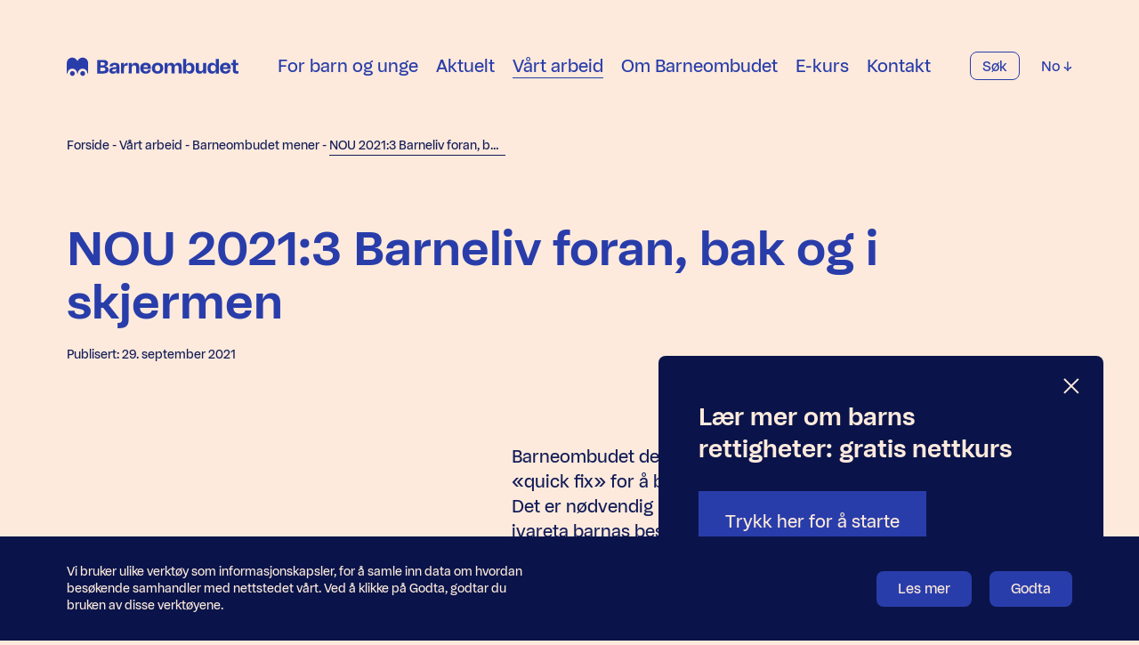

--- FILE ---
content_type: text/html; charset=UTF-8
request_url: https://www.barneombudet.no/vart-arbeid/hoyringssvar/nou-20213-barneliv-foran-bak-og-i-skjermen
body_size: 17565
content:
<!doctype html>




<html class="no-js" lang="nb">
    <head>
        
<meta http-equiv="X-UA-Compatible" content="IE=Edge">
<meta charset="UTF-8">


    <link rel="preconnect" href="//i2.vrs.gd"/>
    <link rel="dns-prefetch" href="//i2.vrs.gd">
    <link rel="preconnect" href="//www.google.com"/>
    <link rel="dns-prefetch" href="//www.google.com">
    <link rel="preconnect" href="//www.gstatic.com"/>
    <link rel="dns-prefetch" href="//www.gstatic.com">
    <link rel="preconnect" href="//fonts.gstatic.com"/>
    <link rel="dns-prefetch" href="//fonts.gstatic.com">
    <link rel="preconnect" href="//cdn.usefathom.com"/>
    <link rel="dns-prefetch" href="//cdn.usefathom.com">

<link rel="home" href="https://www.barneombudet.no/">
<link rel="canonical" href="https://www.barneombudet.no/vart-arbeid/hoyringssvar/nou-20213-barneliv-foran-bak-og-i-skjermen">
<meta property="og:url" content="https://www.barneombudet.no/vart-arbeid/hoyringssvar/nou-20213-barneliv-foran-bak-og-i-skjermen"><meta name="twitter:url" content="https://www.barneombudet.no/vart-arbeid/hoyringssvar/nou-20213-barneliv-foran-bak-og-i-skjermen"><meta property="og:locale" content="nb">
<title>NOU 2021:3 Barneliv foran, bak og i skjermen – Barneombudet</title>
    <meta name="description" content="Barneombudet er barn og unges talsperson for barns rettigheter. Vi følger med på at barn og unges meninger blir hørt, og at deres rettigheter blir fulgt!">
    <meta name="image" content="https://i2.vrs.gd/barneombudet/uploads/images/hf_barneombudet_20_nr.08.jpg?quality=85&width=1200&height=675&format=jpg&crop=2048%2C1152%2C0%2C254">
    <meta property="og:type" content="website">
    <meta property="og:see_also" content="https://no.linkedin.com/company/barneombudet"><meta property="og:see_also" content="https://www.facebook.com/barneombudet"><meta property="og:see_also" content="https://www.instagram.com/barneombudet/"><meta property="og:see_also" content="https://www.youtube.com/user/Barneombudet">
    <meta property="fb:profile_id" content="10150097945615414">
    <meta name="twitter:card" content="summary_large_image">
    <meta name="twitter:site" content="@Barneombudet">
    <meta property="og:title" content="NOU 2021:3 Barneliv foran, bak og i skjermen">
    <meta property="og:description" content="Barneombudet er barn og unges talsperson for barns rettigheter. Vi følger med på at barn og unges meninger blir hørt, og at deres rettigheter blir fulgt!">
    <meta property="og:image" content="https://i2.vrs.gd/barneombudet/uploads/images/hf_barneombudet_20_nr.08.jpg?quality=85&width=1200&height=630&format=jpg&crop=2048%2C1076%2C0%2C292">
    <meta name="twitter:title" content="NOU 2021:3 Barneliv foran, bak og i skjermen">
    <meta name="twitter:description" content="Barneombudet er barn og unges talsperson for barns rettigheter. Vi følger med på at barn og unges meninger blir hørt, og at deres rettigheter blir fulgt!">
    <meta name="twitter:image" content="https://i2.vrs.gd/barneombudet/uploads/images/hf_barneombudet_20_nr.08.jpg?quality=85&width=1200&height=600&format=jpg&crop=2048%2C1024%2C0%2C318">
    <meta property="og:image:type" content="image/jpeg">
    <meta property="og:image:width" content="1200">
    <meta property="og:image:height" content="630">
    

<meta name="viewport" content="width=device-width, initial-scale=1.0">
<meta name="format-detection" content="telephone=no">
<meta name="twitter:widgets:csp" content="on">

<script>
    window.onerror = function () {
        document.documentElement.className += " js-error";
        window.onerror = null;
    };
     !function(t){var n={};function e(r){if(n[r])return n[r].exports;var o=n[r]={i:r,l:!1,exports:{}};return t[r].call(o.exports,o,o.exports,e),o.l=!0,o.exports}e.m=t,e.c=n,e.d=function(t,n,r){e.o(t,n)||Object.defineProperty(t,n,{enumerable:!0,get:r})},e.r=function(t){"undefined"!=typeof Symbol&&Symbol.toStringTag&&Object.defineProperty(t,Symbol.toStringTag,{value:"Module"}),Object.defineProperty(t,"__esModule",{value:!0})},e.t=function(t,n){if(1&n&&(t=e(t)),8&n)return t;if(4&n&&"object"==typeof t&&t&&t.__esModule)return t;var r=Object.create(null);if(e.r(r),Object.defineProperty(r,"default",{enumerable:!0,value:t}),2&n&&"string"!=typeof t)for(var o in t)e.d(r,o,function(n){return t[n]}.bind(null,o));return r},e.n=function(t){var n=t&&t.__esModule?function(){return t.default}:function(){return t};return e.d(n,"a",n),n},e.o=function(t,n){return Object.prototype.hasOwnProperty.call(t,n)},e.p="/assets/",e(e.s=306)}({10:function(t,n){var e=t.exports="undefined"!=typeof window&&window.Math==Math?window:"undefined"!=typeof self&&self.Math==Math?self:Function("return this")();"number"==typeof __g&&(__g=e)},100:function(t,n,e){"use strict";var r=e(49);e(35)({target:"RegExp",proto:!0,forced:r!==/./.exec},{exec:r})},101:function(t,n,e){t.exports=e(44)("native-function-to-string",Function.toString)},102:function(t,n,e){var r=e(12),o=e(79),i=e(23).f,u=e(82).f,c=e(54),a=e(64),s=r.RegExp,f=s,l=s.prototype,p=/a/g,v=/a/g,d=new s(p)!==p;if(e(14)&&(!d||e(15)((function(){return v[e(8)("match")]=!1,s(p)!=p||s(v)==v||"/a/i"!=s(p,"i")})))){s=function(t,n){var e=this instanceof s,r=c(t),i=void 0===n;return!e&&r&&t.constructor===s&&i?t:o(d?new f(r&&!i?t.source:t,n):f((r=t instanceof s)?t.source:t,r&&i?a.call(t):n),e?this:l,s)};for(var h=function(t){t in s||i(s,t,{configurable:!0,get:function(){return f[t]},set:function(n){f[t]=n}})},g=u(f),y=0;g.length>y;)h(g[y++]);l.constructor=s,s.prototype=l,e(24)(r,"RegExp",s)}e(107)("RegExp")},103:function(t,n,e){var r=e(17),o=e(13),i=function(t,n){if(o(t),!r(n)&&null!==n)throw TypeError(n+": can't set as prototype!")};t.exports={set:Object.setPrototypeOf||("__proto__"in{}?function(t,n,r){try{(r=e(58)(Function.call,e(80).f(Object.prototype,"__proto__").set,2))(t,[]),n=!(t instanceof Array)}catch(t){n=!0}return function(t,e){return i(t,e),n?t.__proto__=e:r(t,e),t}}({},!1):void 0),check:i}},104:function(t,n){n.f={}.propertyIsEnumerable},105:function(t,n,e){var r=e(40),o=e(21),i=e(106);t.exports=function(t){return function(n,e,u){var c,a=r(n),s=o(a.length),f=i(u,s);if(t&&e!=e){for(;s>f;)if((c=a[f++])!=c)return!0}else for(;s>f;f++)if((t||f in a)&&a[f]===e)return t||f||0;return!t&&-1}}},106:function(t,n,e){var r=e(28),o=Math.max,i=Math.min;t.exports=function(t,n){return(t=r(t))<0?o(t+n,0):i(t,n)}},107:function(t,n,e){"use strict";var r=e(12),o=e(23),i=e(14),u=e(8)("species");t.exports=function(t){var n=r[t];i&&n&&!n[u]&&o.f(n,u,{configurable:!0,get:function(){return this}})}},108:function(t,n,e){e(109),t.exports=e(6).Date.now},109:function(t,n,e){var r=e(9);r(r.S,"Date",{now:function(){return(new Date).getTime()}})},12:function(t,n){var e=t.exports="undefined"!=typeof window&&window.Math==Math?window:"undefined"!=typeof self&&self.Math==Math?self:Function("return this")();"number"==typeof __g&&(__g=e)},13:function(t,n,e){var r=e(17);t.exports=function(t){if(!r(t))throw TypeError(t+" is not an object!");return t}},14:function(t,n,e){t.exports=!e(15)((function(){return 7!=Object.defineProperty({},"a",{get:function(){return 7}}).a}))},15:function(t,n){t.exports=function(t){try{return!!t()}catch(t){return!0}}},16:function(t,n,e){t.exports=!e(30)((function(){return 7!=Object.defineProperty({},"a",{get:function(){return 7}}).a}))},17:function(t,n){t.exports=function(t){return"object"==typeof t?null!==t:"function"==typeof t}},19:function(t,n){t.exports=function(t){if(null==t)throw TypeError("Can't call method on  "+t);return t}},21:function(t,n,e){var r=e(28),o=Math.min;t.exports=function(t){return t>0?o(r(t),9007199254740991):0}},22:function(t,n,e){var r=e(23),o=e(57);t.exports=e(14)?function(t,n,e){return r.f(t,n,o(1,e))}:function(t,n,e){return t[n]=e,t}},23:function(t,n,e){var r=e(13),o=e(65),i=e(56),u=Object.defineProperty;n.f=e(14)?Object.defineProperty:function(t,n,e){if(r(t),n=i(n,!0),r(e),o)try{return u(t,n,e)}catch(t){}if("get"in e||"set"in e)throw TypeError("Accessors not supported!");return"value"in e&&(t[n]=e.value),t}},24:function(t,n,e){var r=e(12),o=e(22),i=e(29),u=e(46)("src"),c=e(101),a=(""+c).split("toString");e(45).inspectSource=function(t){return c.call(t)},(t.exports=function(t,n,e,c){var s="function"==typeof e;s&&(i(e,"name")||o(e,"name",n)),t[n]!==e&&(s&&(i(e,u)||o(e,u,t[n]?""+t[n]:a.join(String(n)))),t===r?t[n]=e:c?t[n]?t[n]=e:o(t,n,e):(delete t[n],o(t,n,e)))})(Function.prototype,"toString",(function(){return"function"==typeof this&&this[u]||c.call(this)}))},25:function(t,n,e){var r=e(26),o=e(85),i=e(70),u=Object.defineProperty;n.f=e(16)?Object.defineProperty:function(t,n,e){if(r(t),n=i(n,!0),r(e),o)try{return u(t,n,e)}catch(t){}if("get"in e||"set"in e)throw TypeError("Accessors not supported!");return"value"in e&&(t[n]=e.value),t}},26:function(t,n,e){var r=e(27);t.exports=function(t){if(!r(t))throw TypeError(t+" is not an object!");return t}},27:function(t,n){t.exports=function(t){return"object"==typeof t?null!==t:"function"==typeof t}},28:function(t,n){var e=Math.ceil,r=Math.floor;t.exports=function(t){return isNaN(t=+t)?0:(t>0?r:e)(t)}},29:function(t,n){var e={}.hasOwnProperty;t.exports=function(t,n){return e.call(t,n)}},30:function(t,n){t.exports=function(t){try{return!!t()}catch(t){return!0}}},306:function(t,n,e){"use strict";e.r(n);e(43),e(102),e(84),e(68);var r=e(39),o=e.n(r);!function(t,n,e){var r=navigator.userAgent,i=n.documentElement,u=!1,c=!1,a=o()();function s(r,o){return!!f()&&(o=2===arguments.length?o:"inherit","CSS"in t&&"supports"in t.CSS?t.CSS.supports(r,o):"supportsCSS"in t?t.supportsCSS(r,o):function(r,o){var i=n.createElement("link"),u=n.getElementsByTagName("HEAD")[0],c=[],a=r.replace(/(^|-)([a-z])/g,(function(t,n,e){return e.toUpperCase()}));for(var s in c[r]=r,c["Webkit"+a]="-webkit-"+r,c["Moz"+a]="-moz-"+r,c["ms"+a]="-ms-"+r,u.insertBefore(i,null),c)i.style[s]!==e&&(i.style[s]=o);var f=t.getComputedStyle(i,null),l=f.getPropertyValue("-webkit-"+r)||f.getPropertyValue("-moz-"+r)||f.getPropertyValue("-ms-"+r)||f.getPropertyValue(r);return i.parentNode.removeChild(i),l===o}(r,o))}function f(){return n.addEventListener&&n.querySelectorAll&&t.getComputedStyle}function l(){return(t.pageYOffset||i.scrollTop)-(i.clientTop||0)>0}function p(){return"ontouchstart"in t||navigator.maxTouchPoints>0||navigator.msMaxTouchPoints>0}function v(){return""!==n.location.hash}function d(){var t,e,i,d,h,g=this;return this.test("js",!0),this.test("outline",!1),this.test("modern",f),this.test("anchor",v),this.test("touch",p),this.test("autoplay",(function(){return!(null!==r.match(/(iPhone|iPad|iPod|Android|BlackBerry|webOS|Windows Phone)/gi))})),this.test("flexbox",s("display","flex")),this.test("csstransforms",s("transform-origin","50% 50%")),this.test("csstransitions",s("transition-duration","1s")),this.test("cssanimations",s("animation-duration","1s")),this.test("objectfit","objectFit"in n.documentElement.style!=!1),this.ready((function(){g.test("scrolled",l)})),null!==r.match(/(iPhone|iPad|iPod)/gi)&&(this.sheet=((h=n.createElement("style")).appendChild(n.createTextNode("")),n.head.appendChild(h),h.sheet),t=this.sheet,e="*",i="cursor: pointer",d=d||0,"insertRule"in t?t.insertRule(e+"{"+i+"}",d):"addRule"in t&&t.addRule(e,i,d),this.addClass("is-ios")),r.match(/safari/i)&&r.match(/iphone|ipad|ipod/i)&&!r.match(/chrome|crios|fxios|edgios/i)&&this.addClass("ios-safari"),null!==r.match(/(Android)/gi)&&this.addClass("is-android"),null!==r.match(/(Edge)/gi)&&this.addClass("is-msedge"),n.addEventListener&&(n.addEventListener("keydown",(function(t){9!==t.keyCode&&9!==t.which||g.test("outline",!0)})),n.addEventListener("mousedown",(function(t){g.test("outline",!1)})),n.addEventListener("touchstart",(function(t){c||(c=!0,u=!1,g.addClass("using-touch"),g.removeClass("using-mouse")),a=o()()})),n.addEventListener("touchend",(function(t){a=o()()})),n.addEventListener("mousemove",(function(t){u||o()()-a>300&&(c=!1,u=!0,g.removeClass("using-touch"),g.addClass("using-mouse"))}))),this}d.prototype={getCookie:function(t){t=t.replace(/([.*+?^=!:${}()|[\]\/\\])/g,"\\$1");var e=new RegExp("(?:^|;)\\s?"+t+"=(.*?)(?:;|$)","i"),r=n.cookie.match(e);return r&&unescape(r[1])},deleteCookie:function(t){return this.getCookie(t)&&this.setCookie(t,"",-1),this},setCookie:function(t,e,r,o){var i="";if(r){var u=new Date;u.setTime(u.getTime()+24*r*60*60*1e3),i=";expires="+u.toGMTString()}return o=";path="+(o||"/"),n.cookie=t+"="+e+i+o,this},addClass:function(t,n){return"classList"in(n=n||i)?n.classList.add(t):this.hasClass(t,n)||(n.className+=" "+t),this},hasClass:function(t,n){return"classList"in(n=n||i)?n.classList.contains(t):!!n.className.match(new RegExp("(\\s|^)"+t+"(\\s|$)"))},removeClass:function(t,n){return"classList"in(n=n||i)?n.classList.remove(t):n.className=n.className.replace(new RegExp("(^|\\b)"+t.split(" ").join("|")+"(\\b|$)","gi")," "),this},ready:function(t){"interactive"===n.readyState||"complete"===n.readyState?t():n.addEventListener?n.addEventListener("DOMContentLoaded",t):n.attachEvent&&n.attachEvent("onreadystatechange",t)},test:function(t,n){("function"==typeof n?n():n)?this.removeClass("no-"+t).addClass(t):this.removeClass(t).addClass("no-"+t)}},t.vrsg=new d}(window,document)},34:function(t,n){var e={}.toString;t.exports=function(t){return e.call(t).slice(8,-1)}},35:function(t,n,e){var r=e(12),o=e(45),i=e(22),u=e(24),c=e(58),a=function(t,n,e){var s,f,l,p,v=t&a.F,d=t&a.G,h=t&a.S,g=t&a.P,y=t&a.B,x=d?r:h?r[n]||(r[n]={}):(r[n]||{}).prototype,m=d?o:o[n]||(o[n]={}),b=m.prototype||(m.prototype={});for(s in d&&(e=n),e)l=((f=!v&&x&&void 0!==x[s])?x:e)[s],p=y&&f?c(l,r):g&&"function"==typeof l?c(Function.call,l):l,x&&u(x,s,l,t&a.U),m[s]!=l&&i(m,s,p),g&&b[s]!=l&&(b[s]=l)};r.core=o,a.F=1,a.G=2,a.S=4,a.P=8,a.B=16,a.W=32,a.U=64,a.R=128,t.exports=a},36:function(t,n,e){var r=e(25),o=e(52);t.exports=e(16)?function(t,n,e){return r.f(t,n,o(1,e))}:function(t,n,e){return t[n]=e,t}},37:function(t,n){var e={}.hasOwnProperty;t.exports=function(t,n){return e.call(t,n)}},39:function(t,n,e){t.exports=e(108)},40:function(t,n,e){var r=e(81),o=e(19);t.exports=function(t){return r(o(t))}},43:function(t,n,e){"use strict";var r=e(54),o=e(13),i=e(98),u=e(47),c=e(21),a=e(48),s=e(49),f=e(15),l=Math.min,p=[].push,v=!f((function(){RegExp(4294967295,"y")}));e(50)("split",2,(function(t,n,e,f){var d;return d="c"=="abbc".split(/(b)*/)[1]||4!="test".split(/(?:)/,-1).length||2!="ab".split(/(?:ab)*/).length||4!=".".split(/(.?)(.?)/).length||".".split(/()()/).length>1||"".split(/.?/).length?function(t,n){var o=String(this);if(void 0===t&&0===n)return[];if(!r(t))return e.call(o,t,n);for(var i,u,c,a=[],f=(t.ignoreCase?"i":"")+(t.multiline?"m":"")+(t.unicode?"u":"")+(t.sticky?"y":""),l=0,v=void 0===n?4294967295:n>>>0,d=new RegExp(t.source,f+"g");(i=s.call(d,o))&&!((u=d.lastIndex)>l&&(a.push(o.slice(l,i.index)),i.length>1&&i.index<o.length&&p.apply(a,i.slice(1)),c=i[0].length,l=u,a.length>=v));)d.lastIndex===i.index&&d.lastIndex++;return l===o.length?!c&&d.test("")||a.push(""):a.push(o.slice(l)),a.length>v?a.slice(0,v):a}:"0".split(void 0,0).length?function(t,n){return void 0===t&&0===n?[]:e.call(this,t,n)}:e,[function(e,r){var o=t(this),i=null==e?void 0:e[n];return void 0!==i?i.call(e,o,r):d.call(String(o),e,r)},function(t,n){var r=f(d,t,this,n,d!==e);if(r.done)return r.value;var s=o(t),p=String(this),h=i(s,RegExp),g=s.unicode,y=(s.ignoreCase?"i":"")+(s.multiline?"m":"")+(s.unicode?"u":"")+(v?"y":"g"),x=new h(v?s:"^(?:"+s.source+")",y),m=void 0===n?4294967295:n>>>0;if(0===m)return[];if(0===p.length)return null===a(x,p)?[p]:[];for(var b=0,w=0,S=[];w<p.length;){x.lastIndex=v?w:0;var E,_=a(x,v?p:p.slice(w));if(null===_||(E=l(c(x.lastIndex+(v?0:w)),p.length))===b)w=u(p,w,g);else{if(S.push(p.slice(b,w)),S.length===m)return S;for(var C=1;C<=_.length-1;C++)if(S.push(_[C]),S.length===m)return S;w=b=E}}return S.push(p.slice(b)),S}]}))},44:function(t,n,e){var r=e(45),o=e(12),i=o["__core-js_shared__"]||(o["__core-js_shared__"]={});(t.exports=function(t,n){return i[t]||(i[t]=void 0!==n?n:{})})("versions",[]).push({version:r.version,mode:e(76)?"pure":"global",copyright:"© 2019 Denis Pushkarev (zloirock.ru)"})},45:function(t,n){var e=t.exports={version:"2.6.10"};"number"==typeof __e&&(__e=e)},46:function(t,n){var e=0,r=Math.random();t.exports=function(t){return"Symbol(".concat(void 0===t?"":t,")_",(++e+r).toString(36))}},47:function(t,n,e){"use strict";var r=e(99)(!0);t.exports=function(t,n,e){return n+(e?r(t,n).length:1)}},48:function(t,n,e){"use strict";var r=e(77),o=RegExp.prototype.exec;t.exports=function(t,n){var e=t.exec;if("function"==typeof e){var i=e.call(t,n);if("object"!=typeof i)throw new TypeError("RegExp exec method returned something other than an Object or null");return i}if("RegExp"!==r(t))throw new TypeError("RegExp#exec called on incompatible receiver");return o.call(t,n)}},49:function(t,n,e){"use strict";var r,o,i=e(64),u=RegExp.prototype.exec,c=String.prototype.replace,a=u,s=(r=/a/,o=/b*/g,u.call(r,"a"),u.call(o,"a"),0!==r.lastIndex||0!==o.lastIndex),f=void 0!==/()??/.exec("")[1];(s||f)&&(a=function(t){var n,e,r,o,a=this;return f&&(e=new RegExp("^"+a.source+"$(?!\\s)",i.call(a))),s&&(n=a.lastIndex),r=u.call(a,t),s&&r&&(a.lastIndex=a.global?r.index+r[0].length:n),f&&r&&r.length>1&&c.call(r[0],e,(function(){for(o=1;o<arguments.length-2;o++)void 0===arguments[o]&&(r[o]=void 0)})),r}),t.exports=a},50:function(t,n,e){"use strict";e(100);var r=e(24),o=e(22),i=e(15),u=e(19),c=e(8),a=e(49),s=c("species"),f=!i((function(){var t=/./;return t.exec=function(){var t=[];return t.groups={a:"7"},t},"7"!=="".replace(t,"$<a>")})),l=function(){var t=/(?:)/,n=t.exec;t.exec=function(){return n.apply(this,arguments)};var e="ab".split(t);return 2===e.length&&"a"===e[0]&&"b"===e[1]}();t.exports=function(t,n,e){var p=c(t),v=!i((function(){var n={};return n[p]=function(){return 7},7!=""[t](n)})),d=v?!i((function(){var n=!1,e=/a/;return e.exec=function(){return n=!0,null},"split"===t&&(e.constructor={},e.constructor[s]=function(){return e}),e[p](""),!n})):void 0;if(!v||!d||"replace"===t&&!f||"split"===t&&!l){var h=/./[p],g=e(u,p,""[t],(function(t,n,e,r,o){return n.exec===a?v&&!o?{done:!0,value:h.call(n,e,r)}:{done:!0,value:t.call(e,n,r)}:{done:!1}})),y=g[0],x=g[1];r(String.prototype,t,y),o(RegExp.prototype,p,2==n?function(t,n){return x.call(t,this,n)}:function(t){return x.call(t,this)})}}},51:function(t,n,e){var r=e(60);t.exports=function(t,n,e){if(r(t),void 0===n)return t;switch(e){case 1:return function(e){return t.call(n,e)};case 2:return function(e,r){return t.call(n,e,r)};case 3:return function(e,r,o){return t.call(n,e,r,o)}}return function(){return t.apply(n,arguments)}}},52:function(t,n){t.exports=function(t,n){return{enumerable:!(1&t),configurable:!(2&t),writable:!(4&t),value:n}}},54:function(t,n,e){var r=e(17),o=e(34),i=e(8)("match");t.exports=function(t){var n;return r(t)&&(void 0!==(n=t[i])?!!n:"RegExp"==o(t))}},55:function(t,n){t.exports=function(t){if("function"!=typeof t)throw TypeError(t+" is not a function!");return t}},56:function(t,n,e){var r=e(17);t.exports=function(t,n){if(!r(t))return t;var e,o;if(n&&"function"==typeof(e=t.toString)&&!r(o=e.call(t)))return o;if("function"==typeof(e=t.valueOf)&&!r(o=e.call(t)))return o;if(!n&&"function"==typeof(e=t.toString)&&!r(o=e.call(t)))return o;throw TypeError("Can't convert object to primitive value")}},57:function(t,n){t.exports=function(t,n){return{enumerable:!(1&t),configurable:!(2&t),writable:!(4&t),value:n}}},58:function(t,n,e){var r=e(55);t.exports=function(t,n,e){if(r(t),void 0===n)return t;switch(e){case 1:return function(e){return t.call(n,e)};case 2:return function(e,r){return t.call(n,e,r)};case 3:return function(e,r,o){return t.call(n,e,r,o)}}return function(){return t.apply(n,arguments)}}},59:function(t,n,e){var r=e(19);t.exports=function(t){return Object(r(t))}},6:function(t,n){var e=t.exports={version:"2.6.10"};"number"==typeof __e&&(__e=e)},60:function(t,n){t.exports=function(t){if("function"!=typeof t)throw TypeError(t+" is not a function!");return t}},64:function(t,n,e){"use strict";var r=e(13);t.exports=function(){var t=r(this),n="";return t.global&&(n+="g"),t.ignoreCase&&(n+="i"),t.multiline&&(n+="m"),t.unicode&&(n+="u"),t.sticky&&(n+="y"),n}},65:function(t,n,e){t.exports=!e(14)&&!e(15)((function(){return 7!=Object.defineProperty(e(78)("div"),"a",{get:function(){return 7}}).a}))},66:function(t,n,e){var r=e(44)("keys"),o=e(46);t.exports=function(t){return r[t]||(r[t]=o(t))}},67:function(t,n){t.exports="constructor,hasOwnProperty,isPrototypeOf,propertyIsEnumerable,toLocaleString,toString,valueOf".split(",")},68:function(t,n,e){"use strict";var r=e(13),o=e(59),i=e(21),u=e(28),c=e(47),a=e(48),s=Math.max,f=Math.min,l=Math.floor,p=/\$([$&`']|\d\d?|<[^>]*>)/g,v=/\$([$&`']|\d\d?)/g;e(50)("replace",2,(function(t,n,e,d){return[function(r,o){var i=t(this),u=null==r?void 0:r[n];return void 0!==u?u.call(r,i,o):e.call(String(i),r,o)},function(t,n){var o=d(e,t,this,n);if(o.done)return o.value;var l=r(t),p=String(this),v="function"==typeof n;v||(n=String(n));var g=l.global;if(g){var y=l.unicode;l.lastIndex=0}for(var x=[];;){var m=a(l,p);if(null===m)break;if(x.push(m),!g)break;""===String(m[0])&&(l.lastIndex=c(p,i(l.lastIndex),y))}for(var b,w="",S=0,E=0;E<x.length;E++){m=x[E];for(var _=String(m[0]),C=s(f(u(m.index),p.length),0),O=[],j=1;j<m.length;j++)O.push(void 0===(b=m[j])?b:String(b));var P=m.groups;if(v){var R=[_].concat(O,C,p);void 0!==P&&R.push(P);var M=String(n.apply(void 0,R))}else M=h(_,p,C,O,P,n);C>=S&&(w+=p.slice(S,C)+M,S=C+_.length)}return w+p.slice(S)}];function h(t,n,r,i,u,c){var a=r+t.length,s=i.length,f=v;return void 0!==u&&(u=o(u),f=p),e.call(c,f,(function(e,o){var c;switch(o.charAt(0)){case"$":return"$";case"&":return t;case"`":return n.slice(0,r);case"'":return n.slice(a);case"<":c=u[o.slice(1,-1)];break;default:var f=+o;if(0===f)return e;if(f>s){var p=l(f/10);return 0===p?e:p<=s?void 0===i[p-1]?o.charAt(1):i[p-1]+o.charAt(1):e}c=i[f-1]}return void 0===c?"":c}))}}))},69:function(t,n,e){var r=e(27),o=e(10).document,i=r(o)&&r(o.createElement);t.exports=function(t){return i?o.createElement(t):{}}},70:function(t,n,e){var r=e(27);t.exports=function(t,n){if(!r(t))return t;var e,o;if(n&&"function"==typeof(e=t.toString)&&!r(o=e.call(t)))return o;if("function"==typeof(e=t.valueOf)&&!r(o=e.call(t)))return o;if(!n&&"function"==typeof(e=t.toString)&&!r(o=e.call(t)))return o;throw TypeError("Can't convert object to primitive value")}},76:function(t,n){t.exports=!1},77:function(t,n,e){var r=e(34),o=e(8)("toStringTag"),i="Arguments"==r(function(){return arguments}());t.exports=function(t){var n,e,u;return void 0===t?"Undefined":null===t?"Null":"string"==typeof(e=function(t,n){try{return t[n]}catch(t){}}(n=Object(t),o))?e:i?r(n):"Object"==(u=r(n))&&"function"==typeof n.callee?"Arguments":u}},78:function(t,n,e){var r=e(17),o=e(12).document,i=r(o)&&r(o.createElement);t.exports=function(t){return i?o.createElement(t):{}}},79:function(t,n,e){var r=e(17),o=e(103).set;t.exports=function(t,n,e){var i,u=n.constructor;return u!==e&&"function"==typeof u&&(i=u.prototype)!==e.prototype&&r(i)&&o&&o(t,i),t}},8:function(t,n,e){var r=e(44)("wks"),o=e(46),i=e(12).Symbol,u="function"==typeof i;(t.exports=function(t){return r[t]||(r[t]=u&&i[t]||(u?i:o)("Symbol."+t))}).store=r},80:function(t,n,e){var r=e(104),o=e(57),i=e(40),u=e(56),c=e(29),a=e(65),s=Object.getOwnPropertyDescriptor;n.f=e(14)?s:function(t,n){if(t=i(t),n=u(n,!0),a)try{return s(t,n)}catch(t){}if(c(t,n))return o(!r.f.call(t,n),t[n])}},81:function(t,n,e){var r=e(34);t.exports=Object("z").propertyIsEnumerable(0)?Object:function(t){return"String"==r(t)?t.split(""):Object(t)}},82:function(t,n,e){var r=e(83),o=e(67).concat("length","prototype");n.f=Object.getOwnPropertyNames||function(t){return r(t,o)}},83:function(t,n,e){var r=e(29),o=e(40),i=e(105)(!1),u=e(66)("IE_PROTO");t.exports=function(t,n){var e,c=o(t),a=0,s=[];for(e in c)e!=u&&r(c,e)&&s.push(e);for(;n.length>a;)r(c,e=n[a++])&&(~i(s,e)||s.push(e));return s}},84:function(t,n,e){"use strict";var r=e(13),o=e(21),i=e(47),u=e(48);e(50)("match",1,(function(t,n,e,c){return[function(e){var r=t(this),o=null==e?void 0:e[n];return void 0!==o?o.call(e,r):new RegExp(e)[n](String(r))},function(t){var n=c(e,t,this);if(n.done)return n.value;var a=r(t),s=String(this);if(!a.global)return u(a,s);var f=a.unicode;a.lastIndex=0;for(var l,p=[],v=0;null!==(l=u(a,s));){var d=String(l[0]);p[v]=d,""===d&&(a.lastIndex=i(s,o(a.lastIndex),f)),v++}return 0===v?null:p}]}))},85:function(t,n,e){t.exports=!e(16)&&!e(30)((function(){return 7!=Object.defineProperty(e(69)("div"),"a",{get:function(){return 7}}).a}))},9:function(t,n,e){var r=e(10),o=e(6),i=e(51),u=e(36),c=e(37),a=function(t,n,e){var s,f,l,p=t&a.F,v=t&a.G,d=t&a.S,h=t&a.P,g=t&a.B,y=t&a.W,x=v?o:o[n]||(o[n]={}),m=x.prototype,b=v?r:d?r[n]:(r[n]||{}).prototype;for(s in v&&(e=n),e)(f=!p&&b&&void 0!==b[s])&&c(x,s)||(l=f?b[s]:e[s],x[s]=v&&"function"!=typeof b[s]?e[s]:g&&f?i(l,r):y&&b[s]==l?function(t){var n=function(n,e,r){if(this instanceof t){switch(arguments.length){case 0:return new t;case 1:return new t(n);case 2:return new t(n,e)}return new t(n,e,r)}return t.apply(this,arguments)};return n.prototype=t.prototype,n}(l):h&&"function"==typeof l?i(Function.call,l):l,h&&((x.virtual||(x.virtual={}))[s]=l,t&a.R&&m&&!m[s]&&u(m,s,l)))};a.F=1,a.G=2,a.S=4,a.P=8,a.B=16,a.W=32,a.U=64,a.R=128,t.exports=a},98:function(t,n,e){var r=e(13),o=e(55),i=e(8)("species");t.exports=function(t,n){var e,u=r(t).constructor;return void 0===u||null==(e=r(u)[i])?n:o(e)}},99:function(t,n,e){var r=e(28),o=e(19);t.exports=function(t){return function(n,e){var i,u,c=String(o(n)),a=r(e),s=c.length;return a<0||a>=s?t?"":void 0:(i=c.charCodeAt(a))<55296||i>56319||a+1===s||(u=c.charCodeAt(a+1))<56320||u>57343?t?c.charAt(a):i:t?c.slice(a,a+2):u-56320+(i-55296<<10)+65536}}}});
//# sourceMappingURL=/assets/inline.js.map
    document.documentElement.style.setProperty('--vh', (window.innerHeight * 0.01) + 'px');
</script>


            <link rel="stylesheet" href="/assets/1760960096/bundle.css" />
    
<script>;</script>
<link rel="apple-touch-icon" sizes="180x180" href="https://www.barneombudet.no/assets/img/apple-touch-icon.png">
<link rel="icon" type="image/png" sizes="32x32" href="https://www.barneombudet.no/assets/img/favicon-32x32.png">
<link rel="icon" type="image/png" sizes="16x16" href="https://www.barneombudet.no/assets/img/favicon-16x16.png">
<link rel="manifest" href="https://www.barneombudet.no/site.webmanifest">
<link rel="mask-icon" href="https://www.barneombudet.no/assets/img/safari-pinned-tab.svg" color="#293daa">
<meta name="msapplication-TileColor" content="#fdeadc">
<meta name="msapplication-config" content="https://www.barneombudet.no/browserconfig.xml">
<meta name="theme-color" content="#fdeadc">

<meta name="google-site-verification" content="_X6CBjh69u8eg-B2kiHmtFporgMjUlM0MHfQ_qZ7pOw" />
<script src="https://cdn.usefathom.com/script.js" data-site="WXMCNLRB" defer></script>
<script src="https://www.google.com/recaptcha/api.js?render=6Ld1quAZAAAAAMk8k4iNpZR8B2IT51-loP87iyuo"></script>
    </head>

        <body class="d-f fd-c minh-100">
        


                            
        <header id="top" class="page-header" data-component="Header" tabindex="-1">
            <a href="#main" class="page-header__skip" data-skip>Hopp til innhold</a>
            <div class="page-header__wrapper u-wrap d-f jc-sb ai-c">
                <a href="https://www.barneombudet.no/" aria-label="Barneombudet" class="page-header__logo"><svg xmlns="http://www.w3.org/2000/svg" width="308" height="32.8" viewBox="0 0 308 32.8"><path fill="currentColor" d="M294.7 13.8h3.2v8.1c0 5.3 2.3 6.8 6.9 6.8 1.1 0 2.1-.1 3.2-.2v-4.2c-.7.1-1.4.2-2 .2-1.9 0-2.6-.7-2.6-2.4v-8.4h4.4v-4h-4.4V4.2h-5.5v5.5h-3.2v4.1zm-10.1-.4c2 0 3.7 1 3.7 3.9h-7.9c.4-2.8 2-3.9 4.2-3.9m3.9 8.8c-.3 1.9-1.8 2.5-3.6 2.5-2.4 0-4.2-1.1-4.5-4.3H294v-2c0-6.6-3.9-9.2-9.3-9.2-5.6 0-9.9 3.3-9.9 9.8v.1c0 6.7 4.4 9.7 10.1 9.7 4.1 0 8.1-1.7 8.9-6.7l-5.3.1zm-25.9 2.4c-2.8 0-4.7-1.6-4.7-5.5V19c0-3.9 1.8-5.5 4.7-5.5s4.7 1.6 4.7 5.5v.1c-.1 3.9-1.9 5.5-4.7 5.5m-2.1 4.3c3.2 0 5.4-1.5 6.5-4.4h.3v4.1h5.4V2.3h-5.5v11.2h-.3c-1.1-2.8-3.3-4.2-6.4-4.2-4.7 0-8.1 3.3-8.1 9.7v.1c0 6.5 3.4 9.8 8.1 9.8M250.1 9.7h-5.5v10.2c0 3.1-2 4.5-4.3 4.5s-3.5-1.3-3.5-3.5V9.7h-5.5v12.2c0 4.8 2.6 7 6.6 7 3.5 0 5.7-1.6 6.5-4.3h.3v3.9h5.3l.1-18.8zm-31.3 14.9c-2.8 0-4.7-1.6-4.7-5.5V19c0-3.9 1.8-5.5 4.7-5.5s4.7 1.6 4.7 5.5v.1c0 3.9-1.8 5.5-4.7 5.5m-10 3.9h5.4v-4.1h.3c1.1 2.9 3.3 4.4 6.5 4.4 4.7 0 8.1-3.3 8.1-9.7V19c0-6.4-3.4-9.7-8.1-9.7-3.1 0-5.3 1.4-6.4 4.2h-.3V2.3h-5.5v26.2zm-33.4 0h5.5V18.3c0-3.1 1.8-4.5 4-4.5 2.1 0 3.1 1.3 3.1 3.5v11.2h5.5V18.3c0-3.1 1.8-4.5 4-4.5 2.1 0 3.1 1.3 3.1 3.5v11.2h5.5V16.3c0-4.8-2.4-7-6.3-7-3.3 0-5.4 1.7-6.3 4.5h-.3c-.7-3.1-2.9-4.5-6-4.5-3.3 0-5.3 1.6-6.1 4.3h-.3V9.7h-5.3l-.1 18.8zm-12.5-3.9c-2.8 0-4.6-1.6-4.6-5.5V19c0-3.9 1.8-5.5 4.6-5.5s4.6 1.6 4.6 5.5v.1c0 3.9-1.8 5.5-4.6 5.5m0 4.3c5.7 0 10.2-3.3 10.2-9.7V19c0-6.4-4.4-9.7-10.2-9.7-5.7 0-10.2 3.3-10.2 9.7v.1c0 6.5 4.5 9.8 10.2 9.8m-21.2-15.5c2 0 3.7 1 3.7 3.9h-7.9c.4-2.8 2-3.9 4.2-3.9m3.8 8.8c-.3 1.9-1.8 2.5-3.6 2.5-2.4 0-4.2-1.1-4.5-4.3H151v-2c0-6.6-3.9-9.2-9.3-9.2-5.6 0-9.9 3.3-9.9 9.8v.1c0 6.7 4.4 9.7 10.1 9.7 4.1 0 8.1-1.7 8.9-6.7l-5.3.1zm-34.4 6.3h5.5V18.3c0-3.1 2-4.5 4.3-4.5s3.5 1.3 3.5 3.5v11.2h5.5V16.3c0-4.8-2.6-7-6.6-7-3.5 0-5.7 1.6-6.5 4.3h-.3V9.7h-5.3l-.1 18.8zm-13.8 0h5.4v-9.1c0-4.2 2-5.2 6.5-5.2V9.4c-3.1 0-5.9 1.2-6.4 4.8h-.3V9.7h-5.3v18.8h.1zM81.7 23c0-1.4.9-2 2.7-2.2l4.7-.5v.8c0 2.6-2.1 3.9-4.4 3.9-1.4 0-3-.5-3-2m7.1 1.8h.3v3.7h5.3V15.8c0-4.3-2.7-6.5-8.2-6.5-4.9 0-9.1 1.9-9.3 6.7h5.3c.3-2.4 2.4-2.7 3.7-2.7 2 0 3.2.7 3.2 2.5v1.1l-4.5.4c-5.9.5-8.3 2.4-8.3 6.1 0 3.9 3.3 5.6 6.8 5.6 2.7-.1 4.9-1.4 5.7-4.2m-24.1-.6h-4.3V18h4.3c3.4 0 4.6.9 4.6 3.1s-1.3 3.1-4.6 3.1M65 8.6c2.3 0 3.3 1 3.3 2.6s-.9 2.7-3.3 2.7h-4.5V8.6H65zm3.9 7.3v-.4c2.7-.1 5.1-1.9 5.1-5.1 0-3.6-2.3-6.1-8.3-6.1h-11v24.3h10.7c6.3 0 9.6-2.4 9.6-6.9.1-4.1-3.1-5.8-6.1-5.8"/><g class="open" fill="currentColor"><path d="M28.5 0c-4.1 0-7.8 2.5-9.3 6.4-2-5.1-7.7-7.7-12.8-5.7C2.5 2.1 0 5.9 0 10v18.5h1.4c-.1-4.7 3.7-8.6 8.4-8.7s8.6 3.7 8.7 8.4v.3h1.4c-.1-4.7 3.7-8.6 8.4-8.7 4.7-.1 8.6 3.7 8.7 8.4v.3h1.4V10c0-5.5-4.4-10-9.9-10"/><path d="M28.5 24.2c-2.4.1-4.2 2-4.2 4.4.1 2.3 1.9 4.1 4.2 4.2 2.4.1 4.3-1.8 4.4-4.2.1-2.4-1.8-4.3-4.2-4.4h-.2m-18.5 0c-2.4.1-4.2 2-4.2 4.4.1 2.3 1.9 4.1 4.2 4.2 2.4.1 4.3-1.8 4.4-4.2.1-2.4-1.8-4.3-4.2-4.4H10"/></g><g class="wink" fill="currentColor"><path d="M29.6 24.4c2.3 0 4.2 1.9 4.2 4.2s-1.9 4.2-4.2 4.2c-2.3 0-4.2-1.9-4.2-4.2 0-2.3 1.9-4.2 4.2-4.2zm-23 6.2l9.1-.9c0-.3.1-.6.2-1.3l-8.1-4-.6 1.2 5.9 2.9-6.7.6.2 1.5z"/><path d="M37.6 28.6c.1-4.6-3.6-8.4-8.2-8.5-4.6-.1-8.4 3.6-8.5 8.2v.3h-1.4c.1-4.6-3.6-8.4-8.2-8.5-4.6-.1-8.4 3.6-8.5 8.2v.3H1.3L0 11.9C-.4 6.5 3.6 1.8 9 1.4c4-.3 7.7 1.9 9.5 5.4 1.6-5.2 7.1-8 12.2-6.4C34.5 1.6 37.2 5 37.5 9L39 28.5h-1.4z"/></g></svg></a>
                <ul class="page-header__items no-print d-n d-f@l flex-00 jc-c">
                                                                                            <li class="pos-r" data-component="Submenu">
                            <a href="https://www.barneombudet.no/for-barn-og-unge" data-menu-item class="page-header__item u-mlr-10 u-mlr-15@xl" aria-expanded="false" aria-controls="submenu_34">For barn og unge</a>
                                                            <div id="submenu_34" class="page-header__submenu">
                                    <div class="page-header__submenu-wrapper">
                                                                                    <a href="https://www.barneombudet.no/for-barn-og-unge/barnekonvensjonen" class="page-header__submenu-item" data-menu-item>Barnekonvensjonen</a>
                                                                                    <a href="https://www.barneombudet.no/for-barn-og-unge/dine-rettigheter" class="page-header__submenu-item" data-menu-item>Dine rettigheter</a>
                                                                                    <a href="https://www.barneombudet.no/for-barn-og-unge/dine-rettigheter/barnevernet" class="page-header__submenu-item" data-menu-item>Barnevernet</a>
                                                                                    <a href="https://www.barneombudet.no/for-barn-og-unge/dine-rettigheter/asyl-og-innvandring" class="page-header__submenu-item" data-menu-item>Barn som søker asyl i Norge</a>
                                                                                    <a href="https://www.barneombudet.no/for-barn-og-unge/dine-rettigheter/delta-og-bli-hort" class="page-header__submenu-item" data-menu-item>Delta og bli høyrt</a>
                                                                                    <a href="https://www.barneombudet.no/for-barn-og-unge/dine-rettigheter/familie-og-hjemme" class="page-header__submenu-item" data-menu-item>Familie og hjemme</a>
                                                                                    <a href="https://www.barneombudet.no/for-barn-og-unge/dine-rettigheter/helse" class="page-header__submenu-item" data-menu-item>Helse</a>
                                                                                    <a href="https://www.barneombudet.no/for-barn-og-unge/dine-rettigheter/kriminalitet-og-straff" class="page-header__submenu-item" data-menu-item>Kriminalitet og straff</a>
                                                                                    <a href="https://www.barneombudet.no/for-barn-og-unge/dine-rettigheter/nett-sosiale-medier-og-fritid" class="page-header__submenu-item" data-menu-item>Nett, sosiale medier og fritid</a>
                                                                                    <a href="https://www.barneombudet.no/for-barn-og-unge/dine-rettigheter/penger-og-jobb" class="page-header__submenu-item" data-menu-item>Penger og jobb</a>
                                                                                    <a href="https://www.barneombudet.no/for-barn-og-unge/dine-rettigheter/seksualitet" class="page-header__submenu-item" data-menu-item>Seksuell lavalder</a>
                                                                                    <a href="https://www.barneombudet.no/for-barn-og-unge/dine-rettigheter/skole" class="page-header__submenu-item" data-menu-item>Skole</a>
                                                                                    <a href="https://www.barneombudet.no/for-barn-og-unge/dine-rettigheter/vold-og-overgrep" class="page-header__submenu-item" data-menu-item>Vold og overgrep</a>
                                                                            </div>
                                </div>
                                                    </li>
                                                                                            <li class="pos-r">
                            <a href="https://www.barneombudet.no/aktuelt" data-menu-item class="page-header__item u-mlr-10 u-mlr-15@xl">Aktuelt</a>
                                                    </li>
                                                                                            <li class="pos-r" data-component="Submenu">
                            <a href="https://www.barneombudet.no/vart-arbeid" data-menu-item class="page-header__item u-mlr-10 u-mlr-15@xl" aria-expanded="false" aria-controls="submenu_33">Vårt arbeid</a>
                                                            <div id="submenu_33" class="page-header__submenu">
                                    <div class="page-header__submenu-wrapper">
                                                                                    <a href="https://www.barneombudet.no/barnebarometeret-2025" class="page-header__submenu-item" data-menu-item>Barnebarometeret 2025</a>
                                                                                    <a href="https://www.barneombudet.no/vart-arbeid/satsingsomrader" class="page-header__submenu-item" data-menu-item>Våre satsingsområder</a>
                                                                                    <a href="https://www.barneombudet.no/vart-arbeid/lucy-smiths-barnerettighetsdag" class="page-header__submenu-item" data-menu-item>Lucy Smiths barnerettighetsdag</a>
                                                                                    <a href="https://www.barneombudet.no/vart-arbeid/publikasjoner-og-rapporter" class="page-header__submenu-item" data-menu-item>Publikasjoner og rapporter</a>
                                                                                    <a href="https://www.barneombudet.no/vart-arbeid/barnekonvensjonen" class="page-header__submenu-item" data-menu-item>Om barnekonvensjonen</a>
                                                                                    <a href="https://www.barneombudet.no/barns-rettigheter/rapportering-til-fn" class="page-header__submenu-item" data-menu-item>Rapportering til FN</a>
                                                                                    <a href="https://www.barneombudet.no/vart-arbeid/meninger" class="page-header__submenu-item" data-menu-item>Høringssvar og innspill</a>
                                                                                    <a href="https://www.barneombudet.no/barns-rettigheter/barnets-beste" class="page-header__submenu-item" data-menu-item>Barnets beste</a>
                                                                                    <a href="https://www.barneombudet.no/barns-rettigheter/barns-rett-til-a-bli-hort" class="page-header__submenu-item" data-menu-item>Barns rett til å bli hørt</a>
                                                                            </div>
                                </div>
                                                    </li>
                                                                                            <li class="pos-r" data-component="Submenu">
                            <a href="https://www.barneombudet.no/om-barneombudet" data-menu-item class="page-header__item u-mlr-10 u-mlr-15@xl" aria-expanded="false" aria-controls="submenu_35">Om Barneombudet</a>
                                                            <div id="submenu_35" class="page-header__submenu">
                                    <div class="page-header__submenu-wrapper">
                                                                                    <a href="https://www.barneombudet.no/om-barneombudet/var-historie" class="page-header__submenu-item" data-menu-item>Vår historie</a>
                                                                                    <a href="https://www.barneombudet.no/var-arbeidsplass" class="page-header__submenu-item" data-menu-item>Vår arbeidsplass</a>
                                                                                    <a href="https://www.barneombudet.no/var-arbeidsplass/jobb-i-barneombudet" class="page-header__submenu-item" data-menu-item>Jobb i Barneombudet</a>
                                                                            </div>
                                </div>
                                                    </li>
                                                                                            <li class="pos-r">
                            <a href="https://www.barneombudet.no/e-kurs" data-menu-item class="page-header__item u-mlr-10 u-mlr-15@xl">E-kurs</a>
                                                    </li>
                                                                                            <li class="pos-r" data-component="Submenu">
                            <a href="https://www.barneombudet.no/kontakt" data-menu-item class="page-header__item u-mlr-10 u-mlr-15@xl" aria-expanded="false" aria-controls="submenu_37">Kontakt</a>
                                                            <div id="submenu_37" class="page-header__submenu">
                                    <div class="page-header__submenu-wrapper">
                                                                                    <a href="https://www.barneombudet.no/vart-arbeid/offentlig-journal" class="page-header__submenu-item" data-menu-item>Offentlig journal</a>
                                                                                    <a href="https://www.barneombudet.no/om-barneombudet/presse" class="page-header__submenu-item" data-menu-item>Presse</a>
                                                                            </div>
                                </div>
                                                    </li>
                                    </ul>
                <div class="pos-r d-n d-b@l no-print flex-00 fs-16 fs-18@xl lh-20 lh-22@xl">
                                            <a href="https://www.barneombudet.no/sok" class="page-header__searchbutton mr-20" data-searchlink>Søk</a>
                                        <nav class="d-ib" data-component="LanguageDialog" aria-label="Språkvelger">
                        <button class="page-header__language" aria-expanded="false" aria-label="Velg språk">No <span class="arrow-down"></span></button>
                        <div class="page-header__language-dialog bg-zodiac c-cinderella br-8" hidden>
                            <ul>
                                                                    <li>
                                        <a href="https://www.barneombudet.no/" class="u-link -macncheese">Norsk</a>
                                    </li>
                                                                    <li>
                                        <a href="https://www.barneombudet.no/samegiella" class="u-link-inverted -macncheese">Sámegiella</a>
                                    </li>
                                                                    <li>
                                        <a href="https://www.barneombudet.no/aarjelsaemien" class="u-link-inverted -macncheese">Åarjelsaemien</a>
                                    </li>
                                                                    <li>
                                        <a href="https://www.barneombudet.no/julevsamegiella" class="u-link-inverted -macncheese">Julevsámegiella</a>
                                    </li>
                                                                    <li>
                                        <a href="https://www.barneombudet.no/english" class="u-link-inverted -macncheese">English</a>
                                    </li>
                                                            </ul>
                        </div>
                    </nav>
                </div>
                <div class="d-f ai-c d-n@l no-print">
                    <a href="https://www.barneombudet.no/sok" class="page-header__search u-hit" aria-label="Åpne søk" data-search>
                        <svg xmlns="http://www.w3.org/2000/svg" width="20" height="19" viewBox="0 0 20 19"><g class="page-header__search-open" transform="translate(1 1)"><circle fill="none" stroke="currentColor" stroke-width="2" cx="7.5" cy="7.5" r="7.5"/><path fill="currentColor" fill-rule="evenodd" clip-rule="evenodd" d="M12 12.5l5.2 4.7 1.3-1.5-5.2-4.7-1.3 1.5z"/></g><g class="page-header__search-close"><path fill="none" stroke="currentcolor" stroke-width="2" stroke-miterlimit="10" d="M1 16.8L16.8 1M1 1l15.8 15.8"/></g></svg>
                    </a>
                    <a href="#menu" class="page-header__hamburger u-hit" aria-label="Åpne meny" data-hamburger>
                        <i></i>
                        <i></i>
                        <i></i>
                    </a>
                </div>
            </div>
        </header>

        <nav id="menu" class="page-menu no-print" data-component="Menu" aria-label="Meny">
            <div class="page-menu__wrapper">
                <div class="u-wrap page-menu__wrapper-inner">
                    <nav class="pos-r z-1 mb-30 mb-40@m" data-component="LanguageDialog" aria-label="Språkvelger">
                        <button class="page-header__language fs-16 fs-20@m" aria-expanded="false">Velg språk: <span class="d-ib bb-1s bcolor-macncheese">No <span class="arrow-down"></span></span></button>
                        <div class="page-header__language-dialog bg-governor c-cinderella br-8 -left" hidden>
                            <ul>
                                                                    <li>
                                        <a href="https://www.barneombudet.no/" class="u-link -macncheese">Norsk</a>
                                    </li>
                                                                    <li>
                                        <a href="https://www.barneombudet.no/samegiella" class="u-link-inverted -macncheese">Sámegiella</a>
                                    </li>
                                                                    <li>
                                        <a href="https://www.barneombudet.no/aarjelsaemien" class="u-link-inverted -macncheese">Åarjelsaemien</a>
                                    </li>
                                                                    <li>
                                        <a href="https://www.barneombudet.no/julevsamegiella" class="u-link-inverted -macncheese">Julevsámegiella</a>
                                    </li>
                                                                    <li>
                                        <a href="https://www.barneombudet.no/english" class="u-link-inverted -macncheese">English</a>
                                    </li>
                                                            </ul>
                        </div>
                    </nav>
                    <ul class="fs-20 fs-30@m">
                                                                                                            <li class="page-menu__item u-mtb-5">
                                <a href="https://www.barneombudet.no/for-barn-og-unge" class="d-ib u-ptb-5">For barn og unge</a>
                                                                    <button class="page-menu__item-toggle" aria-expanded="false" aria-controls="menu_submenu_34" data-submenu-toggle aria-label="Vis/skjul undermeny">&darr;</button>
                                    <div id="menu_submenu_34" class="page-menu__submenu">
                                                                                    <a href="https://www.barneombudet.no/for-barn-og-unge/barnekonvensjonen" class="page-menu__submenu-item" data-menu-item>Barnekonvensjonen</a>
                                                                                    <a href="https://www.barneombudet.no/for-barn-og-unge/dine-rettigheter" class="page-menu__submenu-item" data-menu-item>Dine rettigheter</a>
                                                                                    <a href="https://www.barneombudet.no/for-barn-og-unge/dine-rettigheter/barnevernet" class="page-menu__submenu-item" data-menu-item>Barnevernet</a>
                                                                                    <a href="https://www.barneombudet.no/for-barn-og-unge/dine-rettigheter/asyl-og-innvandring" class="page-menu__submenu-item" data-menu-item>Barn som søker asyl i Norge</a>
                                                                                    <a href="https://www.barneombudet.no/for-barn-og-unge/dine-rettigheter/delta-og-bli-hort" class="page-menu__submenu-item" data-menu-item>Delta og bli høyrt</a>
                                                                                    <a href="https://www.barneombudet.no/for-barn-og-unge/dine-rettigheter/familie-og-hjemme" class="page-menu__submenu-item" data-menu-item>Familie og hjemme</a>
                                                                                    <a href="https://www.barneombudet.no/for-barn-og-unge/dine-rettigheter/helse" class="page-menu__submenu-item" data-menu-item>Helse</a>
                                                                                    <a href="https://www.barneombudet.no/for-barn-og-unge/dine-rettigheter/kriminalitet-og-straff" class="page-menu__submenu-item" data-menu-item>Kriminalitet og straff</a>
                                                                                    <a href="https://www.barneombudet.no/for-barn-og-unge/dine-rettigheter/nett-sosiale-medier-og-fritid" class="page-menu__submenu-item" data-menu-item>Nett, sosiale medier og fritid</a>
                                                                                    <a href="https://www.barneombudet.no/for-barn-og-unge/dine-rettigheter/penger-og-jobb" class="page-menu__submenu-item" data-menu-item>Penger og jobb</a>
                                                                                    <a href="https://www.barneombudet.no/for-barn-og-unge/dine-rettigheter/seksualitet" class="page-menu__submenu-item" data-menu-item>Seksuell lavalder</a>
                                                                                    <a href="https://www.barneombudet.no/for-barn-og-unge/dine-rettigheter/skole" class="page-menu__submenu-item" data-menu-item>Skole</a>
                                                                                    <a href="https://www.barneombudet.no/for-barn-og-unge/dine-rettigheter/vold-og-overgrep" class="page-menu__submenu-item" data-menu-item>Vold og overgrep</a>
                                                                            </div>
                                                            </li>
                                                                                                            <li class="page-menu__item u-mtb-5">
                                <a href="https://www.barneombudet.no/aktuelt" class="d-ib u-ptb-5">Aktuelt</a>
                                                            </li>
                                                                                                            <li class="page-menu__item u-mtb-5">
                                <a href="https://www.barneombudet.no/vart-arbeid" class="d-ib u-ptb-5">Vårt arbeid</a>
                                                                    <button class="page-menu__item-toggle" aria-expanded="false" aria-controls="menu_submenu_33" data-submenu-toggle aria-label="Vis/skjul undermeny">&darr;</button>
                                    <div id="menu_submenu_33" class="page-menu__submenu">
                                                                                    <a href="https://www.barneombudet.no/barnebarometeret-2025" class="page-menu__submenu-item" data-menu-item>Barnebarometeret 2025</a>
                                                                                    <a href="https://www.barneombudet.no/vart-arbeid/satsingsomrader" class="page-menu__submenu-item" data-menu-item>Våre satsingsområder</a>
                                                                                    <a href="https://www.barneombudet.no/vart-arbeid/lucy-smiths-barnerettighetsdag" class="page-menu__submenu-item" data-menu-item>Lucy Smiths barnerettighetsdag</a>
                                                                                    <a href="https://www.barneombudet.no/vart-arbeid/publikasjoner-og-rapporter" class="page-menu__submenu-item" data-menu-item>Publikasjoner og rapporter</a>
                                                                                    <a href="https://www.barneombudet.no/vart-arbeid/barnekonvensjonen" class="page-menu__submenu-item" data-menu-item>Om barnekonvensjonen</a>
                                                                                    <a href="https://www.barneombudet.no/barns-rettigheter/rapportering-til-fn" class="page-menu__submenu-item" data-menu-item>Rapportering til FN</a>
                                                                                    <a href="https://www.barneombudet.no/vart-arbeid/meninger" class="page-menu__submenu-item" data-menu-item>Høringssvar og innspill</a>
                                                                                    <a href="https://www.barneombudet.no/barns-rettigheter/barnets-beste" class="page-menu__submenu-item" data-menu-item>Barnets beste</a>
                                                                                    <a href="https://www.barneombudet.no/barns-rettigheter/barns-rett-til-a-bli-hort" class="page-menu__submenu-item" data-menu-item>Barns rett til å bli hørt</a>
                                                                            </div>
                                                            </li>
                                                                                                            <li class="page-menu__item u-mtb-5">
                                <a href="https://www.barneombudet.no/om-barneombudet" class="d-ib u-ptb-5">Om Barneombudet</a>
                                                                    <button class="page-menu__item-toggle" aria-expanded="false" aria-controls="menu_submenu_35" data-submenu-toggle aria-label="Vis/skjul undermeny">&darr;</button>
                                    <div id="menu_submenu_35" class="page-menu__submenu">
                                                                                    <a href="https://www.barneombudet.no/om-barneombudet/var-historie" class="page-menu__submenu-item" data-menu-item>Vår historie</a>
                                                                                    <a href="https://www.barneombudet.no/var-arbeidsplass" class="page-menu__submenu-item" data-menu-item>Vår arbeidsplass</a>
                                                                                    <a href="https://www.barneombudet.no/var-arbeidsplass/jobb-i-barneombudet" class="page-menu__submenu-item" data-menu-item>Jobb i Barneombudet</a>
                                                                            </div>
                                                            </li>
                                                                                                            <li class="page-menu__item u-mtb-5">
                                <a href="https://www.barneombudet.no/e-kurs" class="d-ib u-ptb-5">E-kurs</a>
                                                            </li>
                                                                                                            <li class="page-menu__item u-mtb-5">
                                <a href="https://www.barneombudet.no/kontakt" class="d-ib u-ptb-5">Kontakt</a>
                                                                    <button class="page-menu__item-toggle" aria-expanded="false" aria-controls="menu_submenu_37" data-submenu-toggle aria-label="Vis/skjul undermeny">&darr;</button>
                                    <div id="menu_submenu_37" class="page-menu__submenu">
                                                                                    <a href="https://www.barneombudet.no/vart-arbeid/offentlig-journal" class="page-menu__submenu-item" data-menu-item>Offentlig journal</a>
                                                                                    <a href="https://www.barneombudet.no/om-barneombudet/presse" class="page-menu__submenu-item" data-menu-item>Presse</a>
                                                                            </div>
                                                            </li>
                                            </ul>
                </div>
            </div>
        </nav>

        <script>
            var links=document.querySelectorAll('[data-menu-item]');[].forEach.call(links,function(link){if(link.href.indexOf('#')===-1&&document.location.pathname.indexOf(link.pathname)>-1){link.classList.add('selected')}})        </script>

            
                                                                                                                                                                                                            

                


<nav class="breadcrumbs u-ptb-5 fs-12 lh-18 fs-14@m lh-20@m fs-16@xl lh-22@xl" aria-label="Brødsmulesti">
    <ul class="u-wrap w-100 d-f fwrap-w">
                    <li class="d-f">
                                    <a href="https://www.barneombudet.no/" class="breadcrumbs__item u-link-inverted">Forside</a><span>&nbsp;-&nbsp;</span>
                            </li>
                    <li class="d-f">
                                    <a href="https://www.barneombudet.no/vart-arbeid" class="breadcrumbs__item u-link-inverted">Vårt arbeid</a><span>&nbsp;-&nbsp;</span>
                            </li>
                    <li class="d-f">
                                    <a href="https://www.barneombudet.no/vart-arbeid/meninger" class="breadcrumbs__item u-link-inverted">Barneombudet mener</a><span>&nbsp;-&nbsp;</span>
                            </li>
                    <li class="d-f">
                                    <span class="breadcrumbs__item breadcrumbs__item--last u-link pe-n" aria-current="page">NOU 2021:3 Barneliv foran, bak og i skjermen</span>
                            </li>
            </ul>
    <script type="application/ld+json">{"@context":"http:\/\/schema.org","@type":"BreadcrumbList","itemListElement":[{"@type":"ListItem","position":1,"name":"Forside","item":"https:\/\/www.barneombudet.no\/"},{"@type":"ListItem","position":2,"name":"V\u00e5rt arbeid","item":"https:\/\/www.barneombudet.no\/vart-arbeid"},{"@type":"ListItem","position":3,"name":"Barneombudet mener","item":"https:\/\/www.barneombudet.no\/vart-arbeid\/meninger"},{"@type":"ListItem","position":4,"name":"NOU 2021:3 Barneliv foran, bak og i skjermen","item":"https:\/\/www.barneombudet.no\/vart-arbeid\/hoyringssvar\/nou-20213-barneliv-foran-bak-og-i-skjermen"}]}</script>
</nav>

    

        <main id="main" class="flex-11 overflow-h" tabindex="-1">                            <div class="u-wrap mt-17 mt-70@l mb-35 mb-65@m mb-90@l">
            <h1 class="maxw-26ch c-governor fw-700 fs-27 lh-35 fs-50@m lh-60@m fs-55@l fs-65@xl lh-70@xl">NOU 2021:3 Barneliv foran, bak og i skjermen</h1>
                            <time class="d-b fs-14 lh-20 mt-20">Publisert: 29. september 2021</time>
                                    </div>

        <div class="less-space">
            
        


                            

    <div class="u-margin">    <div class="g-wrap">
                <div class="g-col g-7@l g-right@l wysiwyg fs-18 lh-26 fs-20@m lh-28@m fs-22@xl lh-30@xl"><p>Barneombudet deler utvalgets syn om at det ikke finnes noen «quick fix» for å beskytte barn og unge mot skadelig medieinnhold. Det er nødvendig med koordinerte sektorovergripende tiltak for å ivareta barnas beste i den digitale medievirkeligheten. </p>
<p>Vi er enig i at de tre hovedområdene til utvalget – kunnskap, koordinering og kommunikasjon – er viktige for at barn og unge skal ha en trygg digital hverdag. Vi støtter mange av utvalgets forslag. </p>
<p>I høringssvaret gis innspill til utredning og det videre arbeidet med en tryggere digital hverdag for barn og unge, i tillegg til kommentarer på utvalgets tre hovedområdet.<br /></p></div>
    </div>
</div>


                                    
    <div class="g-wrap u-margin">
        <div class="g-col g-7@l g-right@l">
                            <h2 class="c-governor mb-20 fw-700 fs-20 lh-24 fs-30@m lh-40@m fs-35@l fs-45@xl lh-55@xl">Les hele høringssvaret her</h2>
                        
<ul class="fs-16 lh-22 fs-16@m lh-24@m fs-18@xl lh-26@xl bt-1s bcolor-governor">
            <li>
                                    <a href="https://www.barneombudet.no/uploads/documents/Barneombudet-mener/Horingssvar/2021/Horingssvar-NOU-2021_3-Barneliv-foran-bak-og-i-skjermen.pdf" target="_blank" rel="noreferrer noopener" class="d-f jc-sb u-ptb-20 bb-1s bcolor-governor">
                Horingssvar NOU 2021 3 Barneliv foran bak og i skjermen
                                                                                <span class="flex-00">PDF&nbsp;<span class="arrow-right-up"></span></span>
                                                </a>
        </li>
    </ul>
        </div>
    </div>
                        

    <aside class="g-wrap u-margin no-print">
        <div class="g-col g-7@l g-right@l">
            <h2 class="c-governor mb-17 fw-700 fs-14 fs-16@m">Les mer om</h2>
            <ul class="d-f fwrap-w fs-12 lh-18 fs-16@m lh-20@m fs-18@xl lh-22@xl">
                                    <li class="mr-15 mr-17@l mb-10">
                        <a href="https://www.barneombudet.no/tema/digital" class="tag border-1s">Digital hverdag +</a>
                    </li>
                            </ul>
        </div>
    </aside>
        </div>

                    

            </main>

        
    <footer id="bottom" class="page-footer no-print pos-r mt-auto c-cinderella u-padding">
        <div class="g-wrap fs-14 fs-20@m fs-22@xl lh-24 lh-30@m lh-34@xl">
            <h2 class="g-col mb-1em mb-1_5em@l fs-18 lh-26 fs-20@m lh-28@m fs-22@xl lh-30@xl">Kontakt</h2>

            <div class="g-col g-col--has-sub g-6@l">
                <h3 class="u-sr-only">Nyhetsbrev</h3>
                <p class="g-col g-12 page-footer__heading mb-1_5em fw-700 fs-22 lh-25 fs-40@m lh-50@m fs-45@l fs-55@xl lh-60@xl">Ta kontakt med oss <br />
hvis det er noe <br />
du lurer på</p>
                <div class="g-col g-10@m mb-40 mb-0@l mt-auto@l">
                    <p class="mb-20 mb-40@m fs-18 lh-26 fs-20@m lh-28@m fs-22@xl lh-30@xl">Meld deg på vårt nyhetsbrev for <br />
små og store oppdateringer.</p>
                    <form method="post" action="https://barneombudet.mailmojo.no/7613/s" class="mailmojo fs-16 lh-22 fs-20@m lh-28@m fs-22@xl lh-30@xl">
                        <label for="mailmojo_email" class="u-sr-only">E-postadresse</label>
                        <input type="email" class="mailmojo__field" id="mailmojo_email" name="email" placeholder="E-postadresse" required>
                        <button type="submit" class="mailmojo__button">Meld på</button>
                    </form>
                </div>
            </div>

            <div class="g-col g-6 g-3@l d-f fd-c ai-fs mt--2em@l">
                <h3 class="fw-700">Besøksadresse</h3>
                <p class="mb-1_5em">Torggata 2-4<br />
0181 OSLO</p>
                <h3 class="fw-700">Postadresse</h3>
                <p class="mb-1_5em">Postboks 8889 <br />
Youngstorget 0028 OSLO</p>
                <h3 class="fw-700">Fakturaadresse</h3>
                <p class="mb-35 mb-60@m mb-80@l">EHF: 971527765<br />
Barneombudet<br />
Fakturamottak DFØ,<br />
Postboks 4746,<br />
7468 Trondheim</p>
                                    <a href="https://www.barneombudet.no/personvern" class="d-ib mt-auto u-link -macncheese" data-component="ScrollToTarget">Personvern</a>
                            </div>

            <div class="g-col g-6 g-3@l d-f fd-c ai-fs mt--2em@l">
                <h3 class="fw-700">E-post</h3>
                <address class="mb-1_5em">
                    <a href="mailto:post@barneombudet.no" class="u-link-inverted -macncheese">post@barneombudet.no</a><br><br>
                </address>
                <h3 class="fw-700">Telefon</h3>
                <address class="mb-1_5em">
                    <a href="tel:22993950" class="u-link-inverted -macncheese">22 99 39 50</a><br><br>
                </address>
                <h3 class="fw-700">Sosiale medier</h3>
                <ul class="mb-35 mb-60@m mb-80@l">
                                            <li>
                            <a href="https://no.linkedin.com/company/barneombudet" target="_blank" rel="noreferrer noopener" class="u-link-inverted -macncheese">LinkedIn</a>
                        </li>
                                            <li>
                            <a href="https://www.facebook.com/barneombudet" target="_blank" rel="noreferrer noopener" class="u-link-inverted -macncheese">Facebook</a>
                        </li>
                                            <li>
                            <a href="https://www.instagram.com/barneombudet/" target="_blank" rel="noreferrer noopener" class="u-link-inverted -macncheese">Instagram</a>
                        </li>
                                            <li>
                            <a href="https://www.youtube.com/user/Barneombudet" target="_blank" rel="noreferrer noopener" class="u-link-inverted -macncheese">Youtube</a>
                        </li>
                                    </ul>
                                    <a href="https://uustatus.no/nn/erklaringer/publisert/0366abd8-743b-4193-8012-8b98c1a0b0e5" class="d-ib mt-auto u-link -macncheese" data-component="ScrollToTarget">Tilgjengelighetserklæring</a>
                            </div>

            <div class="g-col g-3@l g-right@l g-col--has-sub mt-50 fs-14 fs-16@m fs-18@xl lh-22 lh-24@xl">
                <p class="g-col g-6 g-12@m">Design: <a href="https://bielkeyang.com/" target="_blank" rel="noreferrer noopener" class="u-link-inverted -macncheese">Bielke&Yang</a></p>
                <p class="g-col g-6 g-12@m">Kode: <a href="https://www.vaersaagod.no/" target="_blank" rel="noreferrer noopener" class="u-link-inverted -macncheese">Værsågod</a></p>
            </div>

            <div class="g-col overflow-h mt-40 mt-0@m mt-30@mp mt-60@l">
                <svg class="page-footer__illustration" width="1345.9" height="355" xmlns="http://www.w3.org/2000/svg" viewBox="0 0 1345.9 355"><g class="first" fill-rule="evenodd" clip-rule="evenodd"><path fill="#FDEADC" d="M108.9 195.4v-6.7c52.8-3.7 94.5-47.7 94.5-101.4H0C0 141 41.7 185 94.5 188.7v6.7C41.7 199 0 243 0 296.8h203.3c0-53.8-41.7-97.8-94.4-101.4"/><path fill="#FFC180" d="M397 236.9V203H263v33.9c18.3 0 33.1 14.8 33.1 33.1s-14.8 33.1-33.1 33.1V337h134v-33.9c-18.3 0-33.1-14.8-33.1-33.1s14.8-33.1 33.1-33.1"/><path fill="#75D0AA" d="M604.7 139.2c.3-2.8.3-5.5 0-8.3 20.4-5.7 39.7-16.6 55.7-32.6 26.9-26.9 39.2-62.8 37.1-98-35.2-2.2-71.1 10.2-98 37.1-16.1 16.1-26.9 35.3-32.6 55.7-2.8-.3-5.5-.3-8.3 0-5.7-20.5-16.6-39.7-32.6-55.8-26.9-26.9-62.8-39.2-98-37.1-2.2 35.2 10.2 71.1 37.1 98 16.1 16.1 35.3 26.9 55.7 32.6-.3 2.8-.3 5.5 0 8.3-20.4 5.7-39.7 16.6-55.7 32.6-26.9 26.9-39.2 62.8-37.1 98 35.2 2.2 71.1-10.2 98-37.1 16.1-16.1 26.9-35.3 32.6-55.7 2.8.3 5.5.3 8.3 0 5.7 20.4 16.6 39.7 32.6 55.7 26.9 26.9 62.8 39.2 98 37.1 2.2-35.2-10.2-71.1-37.1-98-16-16-35.3-26.9-55.7-32.5"/></g><g class="second" fill-rule="evenodd" clip-rule="evenodd"><path fill="#FDEADC" d="M753 238.3c0-22.7 18.5-41 41.3-41s41.3 18.4 41.3 41h6.9c0-22.7 18.5-41 41.3-41 22.8 0 41.3 18.4 41.3 41v104H753v-104z"/><path fill="#BEB5E5" d="M1126.9 177.5V171c25-.7 45.1-21.2 45.1-46.4 0-25.6-20.8-46.4-46.4-46.4-25.2 0-45.7 20.1-46.4 45.2h-6.5c-.6-25.1-21.1-45.2-46.4-45.2-25.6 0-46.4 20.8-46.4 46.4 0 25.3 20.3 45.9 45.4 46.4v6.5c-25.2.5-45.4 21.1-45.4 46.4 0 25.6 20.8 46.4 46.4 46.4 25.3 0 45.8-20.2 46.4-45.4h6.5c.5 25.2 21.1 45.4 46.4 45.4 25.6 0 46.4-20.8 46.4-46.4 0-25.2-20.1-45.7-45.1-46.4"/><path fill="#373AD1" d="M1243.4 355c-15.2 0-27.5-12.5-27.5-27.8 0-15.4 12.3-27.8 27.5-27.8v-4.6c-15.2 0-27.5-12.5-27.5-27.8 0-15.4 12.3-27.8 27.5-27.8h75c15.2 0 27.5 12.5 27.5 27.8 0 15.4-12.3 27.8-27.5 27.8v4.6c15.2 0 27.5 12.5 27.5 27.8 0 15.4-12.3 27.8-27.5 27.8h-75z"/></g></svg>
            </div>
        </div>
    </footer>

    <div id="search" class="page-search" data-component="Search">
        <h2 class="u-sr-only">Søk</h2>
        

<div class="g-wrap page-search__wrapper">
    <div class="g-col g-11@m g-5@l g-4@xl mt-20@m mt-15@l mt-30@xl">
        <p class="fw-700 fs-22 lh-25 fs-40@m lh-50@m fs-45@l fs-55@xl lh-60@xl mb-30 mb-70@m">Hva kan vi<br />
hjelpe deg med?</p>
        <form action="https://www.barneombudet.no/sok" method="get" class="searchbox">
                                        <input type="hidden" name="o" value="score">
                                    <label class="u-sr-only" for="query_header">Søk</label>
            <input id="query_header" name="q" type="text" class="searchbox__field c-zodiac bg-cinderella" placeholder="Søk etter artikler, nyheter eller mennesker" value="" autocomplete="off" autocapitalize="off" spellcheck="false" data-field>
            <button type="submit" class="searchbox__button c-cinderella bg-governor">Søk</button>
        </form>
    </div>

            <div class="g-col g-12@m g-6@l g-right@l mt-30 mt-50@m mt-25@l mt-50@xl" data-popular>
            <h3 class="mb-20 fs-16 lh-22 fs-20@m lh-28@m fs-22@xl lh-30@xl">Populære søk</h3>
            <ol class="bt-1s bcolor-governor">
                                    <li class="bb-1s bcolor-governor">
                        <a href="https://www.barneombudet.no/for-barn-og-unge/dine-rettigheter" class="d-b u-ptb-15 u-ptb-20">
                            <h4 class="fs-18 lh-26 fs-24@m lh-32@m fs-28@xl lh-36@xl">Dine rettigheter <span class="c-macncheese arrow-right"></span></h4>
                        </a>
                    </li>
                                    <li class="bb-1s bcolor-governor">
                        <a href="https://www.barneombudet.no/vart-arbeid/meninger" class="d-b u-ptb-15 u-ptb-20">
                            <h4 class="fs-18 lh-26 fs-24@m lh-32@m fs-28@xl lh-36@xl">Høringssvar og innspill <span class="c-macncheese arrow-right"></span></h4>
                        </a>
                    </li>
                                    <li class="bb-1s bcolor-governor">
                        <a href="https://www.barneombudet.no/vart-arbeid/barnekonvensjonen" class="d-b u-ptb-15 u-ptb-20">
                            <h4 class="fs-18 lh-26 fs-24@m lh-32@m fs-28@xl lh-36@xl">Om barnekonvensjonen <span class="c-macncheese arrow-right"></span></h4>
                        </a>
                    </li>
                                    <li class="bb-1s bcolor-governor">
                        <a href="https://www.barneombudet.no/vart-arbeid/publikasjoner-og-rapporter" class="d-b u-ptb-15 u-ptb-20">
                            <h4 class="fs-18 lh-26 fs-24@m lh-32@m fs-28@xl lh-36@xl">Publikasjoner og rapporter <span class="c-macncheese arrow-right"></span></h4>
                        </a>
                    </li>
                                    <li class="bb-1s bcolor-governor">
                        <a href="https://www.barneombudet.no/kontakt" class="d-b u-ptb-15 u-ptb-20">
                            <h4 class="fs-18 lh-26 fs-24@m lh-32@m fs-28@xl lh-36@xl">Kontakt <span class="c-macncheese arrow-right"></span></h4>
                        </a>
                    </li>
                                    <li>
                        <a href="https://www.barneombudet.no/vart-arbeid/satsingsomrader" class="d-b u-ptb-15 u-ptb-20">
                            <h4 class="fs-18 lh-26 fs-24@m lh-32@m fs-28@xl lh-36@xl">Våre satsingsområder <span class="c-macncheese arrow-right"></span></h4>
                        </a>
                    </li>
                            </ol>
        </div>
    
    <div class="g-col g-12@m g-6@l g-right@l mt-30 mt-50@m mt-25@l mt-50@xl" data-results hidden>
        <div class="d-f jc-sb fs-16 lh-22 fs-20@m lh-28@m fs-22@xl lh-30@xl mb-20">
            <h3 aria-live="polite" data-feedback>Søkeresultater</h3>
            <div class="pos-r" data-component="SearchFilters">
                <button aria-expanded="false" class="search-filter">Sorter etter <span class="arrow-down ml-5"></span></button>
                <div class="search-filter__dialog c-zodiac bg-cinderella" hidden>
                    <a href="https://www.barneombudet.no/sok?q=&o=score" class="selected">Relevans</a>
                    <a href="https://www.barneombudet.no/sok?q=&o=dateCreated" class="">Publisert dato</a>
                                                                                                                                                                                <a href="https://www.barneombudet.no/sok?q=&o=score&s=news&c=38" class="">Nyhetssak</a>
                                                                                                                                        <a href="https://www.barneombudet.no/sok?q=&o=score&s=news&c=5313" class="">Debatt</a>
                                                                                                                                        <a href="https://www.barneombudet.no/sok?q=&o=score&s=news&c=41" class="">Arrangement</a>
                                                                                                                                        <a href="https://www.barneombudet.no/sok?q=&o=score&s=bulletins&c=58,56947,57" class="">Innspill</a>
                                                                                                                                        <a href="https://www.barneombudet.no/sok?q=&o=score&s=bulletins&c=56" class="">Høringer</a>
                                                                                                                                        <a href="https://www.barneombudet.no/sok?q=&o=score&s=publications&c=68" class="">Rapport</a>
                                                                                                                                        <a href="https://www.barneombudet.no/sok?q=&o=score&s=publications&c=69" class="">Årsrapport</a>
                                                            </div>
            </div>
        </div>
        <ol class="bt-1s bcolor-governor" data-list>
                                </ol>
    </div>
</div>
    </div>

        
    <div class="cookiebar no-print u-ptb-20 u-ptb-30@m bg-downriver c-cinderella" role="alertdialog" aria-labelledby="cookiebarTitle" aria-describedby="cookiebarDesc" data-component="Cookiebar">
        <h2 id="cookiebarTitle" class="u-sr-only">Informasjonskapsler</h2>
        <div class="g-wrap ai-c">
            <p id="cookiebarDesc" class="g-col g-8@mp g-6@l mb-30 mb-0@mp">Vi bruker ulike verktøy som informasjonskapsler, for å samle inn data om hvordan besøkende samhandler med nettstedet vårt. Ved å klikke på Godta, godtar du bruken av disse verktøyene.</p>
            <p class="g-col g-4@mp g-6@l d-f ai-c jc-c jc-fe@l">
                <a href="https://www.barneombudet.no/personvern" class="cookiebar__button">Les mer</a>
                <button class="cookiebar__button ml-20" data-accept>Godta</button>
            </p>
        </div>
    </div>

        
    
            
        <div class="newsletter-popup no-print" role="alertdialog" aria-labelledby="newsletterTitle" aria-describedby="newsletterDesc" data-component="NewsletterPopup" data-popup-id="popup-discarded-303317">
            <h2 id="newsletterTitle" class="u-sr-only">E-læring</h2>
            <div class="g-wrap">
                <div class="g-col">
                    <div class="newsletter-popup__dialog bg-downriver c-cinderella">
                        <button type="button" class="newsletter-popup__close u-hit" aria-label="Lukk" data-close><svg xmlns="http://www.w3.org/2000/svg" width="20" height="19" viewBox="0 0 20 19"><path fill="none" stroke="currentcolor" stroke-width="2" stroke-miterlimit="10" d="M1 16.8L16.8 1M1 1l15.8 15.8"/></svg></button>
                        <p class="newsletter-popup__dialog-text fw-700 mb-30" id="newsletterDesc">Lær mer om barns rettigheter: gratis nettkurs</p>
                                                                                <a class="mailmojo__button" href="https://www.barneombudet.no/e-kurs">Trykk her for å starte</a>
                                                                    </div>
                </div>
            </div>
        </div>
    


        

            <script src="/assets/1760960096/bundle.js" async></script>
    


            </body>
</html>


--- FILE ---
content_type: text/html; charset=utf-8
request_url: https://www.google.com/recaptcha/api2/anchor?ar=1&k=6Ld1quAZAAAAAMk8k4iNpZR8B2IT51-loP87iyuo&co=aHR0cHM6Ly93d3cuYmFybmVvbWJ1ZGV0Lm5vOjQ0Mw..&hl=en&v=PoyoqOPhxBO7pBk68S4YbpHZ&size=invisible&anchor-ms=40000&execute-ms=30000&cb=4fwysjp1jrfp
body_size: 48796
content:
<!DOCTYPE HTML><html dir="ltr" lang="en"><head><meta http-equiv="Content-Type" content="text/html; charset=UTF-8">
<meta http-equiv="X-UA-Compatible" content="IE=edge">
<title>reCAPTCHA</title>
<style type="text/css">
/* cyrillic-ext */
@font-face {
  font-family: 'Roboto';
  font-style: normal;
  font-weight: 400;
  font-stretch: 100%;
  src: url(//fonts.gstatic.com/s/roboto/v48/KFO7CnqEu92Fr1ME7kSn66aGLdTylUAMa3GUBHMdazTgWw.woff2) format('woff2');
  unicode-range: U+0460-052F, U+1C80-1C8A, U+20B4, U+2DE0-2DFF, U+A640-A69F, U+FE2E-FE2F;
}
/* cyrillic */
@font-face {
  font-family: 'Roboto';
  font-style: normal;
  font-weight: 400;
  font-stretch: 100%;
  src: url(//fonts.gstatic.com/s/roboto/v48/KFO7CnqEu92Fr1ME7kSn66aGLdTylUAMa3iUBHMdazTgWw.woff2) format('woff2');
  unicode-range: U+0301, U+0400-045F, U+0490-0491, U+04B0-04B1, U+2116;
}
/* greek-ext */
@font-face {
  font-family: 'Roboto';
  font-style: normal;
  font-weight: 400;
  font-stretch: 100%;
  src: url(//fonts.gstatic.com/s/roboto/v48/KFO7CnqEu92Fr1ME7kSn66aGLdTylUAMa3CUBHMdazTgWw.woff2) format('woff2');
  unicode-range: U+1F00-1FFF;
}
/* greek */
@font-face {
  font-family: 'Roboto';
  font-style: normal;
  font-weight: 400;
  font-stretch: 100%;
  src: url(//fonts.gstatic.com/s/roboto/v48/KFO7CnqEu92Fr1ME7kSn66aGLdTylUAMa3-UBHMdazTgWw.woff2) format('woff2');
  unicode-range: U+0370-0377, U+037A-037F, U+0384-038A, U+038C, U+038E-03A1, U+03A3-03FF;
}
/* math */
@font-face {
  font-family: 'Roboto';
  font-style: normal;
  font-weight: 400;
  font-stretch: 100%;
  src: url(//fonts.gstatic.com/s/roboto/v48/KFO7CnqEu92Fr1ME7kSn66aGLdTylUAMawCUBHMdazTgWw.woff2) format('woff2');
  unicode-range: U+0302-0303, U+0305, U+0307-0308, U+0310, U+0312, U+0315, U+031A, U+0326-0327, U+032C, U+032F-0330, U+0332-0333, U+0338, U+033A, U+0346, U+034D, U+0391-03A1, U+03A3-03A9, U+03B1-03C9, U+03D1, U+03D5-03D6, U+03F0-03F1, U+03F4-03F5, U+2016-2017, U+2034-2038, U+203C, U+2040, U+2043, U+2047, U+2050, U+2057, U+205F, U+2070-2071, U+2074-208E, U+2090-209C, U+20D0-20DC, U+20E1, U+20E5-20EF, U+2100-2112, U+2114-2115, U+2117-2121, U+2123-214F, U+2190, U+2192, U+2194-21AE, U+21B0-21E5, U+21F1-21F2, U+21F4-2211, U+2213-2214, U+2216-22FF, U+2308-230B, U+2310, U+2319, U+231C-2321, U+2336-237A, U+237C, U+2395, U+239B-23B7, U+23D0, U+23DC-23E1, U+2474-2475, U+25AF, U+25B3, U+25B7, U+25BD, U+25C1, U+25CA, U+25CC, U+25FB, U+266D-266F, U+27C0-27FF, U+2900-2AFF, U+2B0E-2B11, U+2B30-2B4C, U+2BFE, U+3030, U+FF5B, U+FF5D, U+1D400-1D7FF, U+1EE00-1EEFF;
}
/* symbols */
@font-face {
  font-family: 'Roboto';
  font-style: normal;
  font-weight: 400;
  font-stretch: 100%;
  src: url(//fonts.gstatic.com/s/roboto/v48/KFO7CnqEu92Fr1ME7kSn66aGLdTylUAMaxKUBHMdazTgWw.woff2) format('woff2');
  unicode-range: U+0001-000C, U+000E-001F, U+007F-009F, U+20DD-20E0, U+20E2-20E4, U+2150-218F, U+2190, U+2192, U+2194-2199, U+21AF, U+21E6-21F0, U+21F3, U+2218-2219, U+2299, U+22C4-22C6, U+2300-243F, U+2440-244A, U+2460-24FF, U+25A0-27BF, U+2800-28FF, U+2921-2922, U+2981, U+29BF, U+29EB, U+2B00-2BFF, U+4DC0-4DFF, U+FFF9-FFFB, U+10140-1018E, U+10190-1019C, U+101A0, U+101D0-101FD, U+102E0-102FB, U+10E60-10E7E, U+1D2C0-1D2D3, U+1D2E0-1D37F, U+1F000-1F0FF, U+1F100-1F1AD, U+1F1E6-1F1FF, U+1F30D-1F30F, U+1F315, U+1F31C, U+1F31E, U+1F320-1F32C, U+1F336, U+1F378, U+1F37D, U+1F382, U+1F393-1F39F, U+1F3A7-1F3A8, U+1F3AC-1F3AF, U+1F3C2, U+1F3C4-1F3C6, U+1F3CA-1F3CE, U+1F3D4-1F3E0, U+1F3ED, U+1F3F1-1F3F3, U+1F3F5-1F3F7, U+1F408, U+1F415, U+1F41F, U+1F426, U+1F43F, U+1F441-1F442, U+1F444, U+1F446-1F449, U+1F44C-1F44E, U+1F453, U+1F46A, U+1F47D, U+1F4A3, U+1F4B0, U+1F4B3, U+1F4B9, U+1F4BB, U+1F4BF, U+1F4C8-1F4CB, U+1F4D6, U+1F4DA, U+1F4DF, U+1F4E3-1F4E6, U+1F4EA-1F4ED, U+1F4F7, U+1F4F9-1F4FB, U+1F4FD-1F4FE, U+1F503, U+1F507-1F50B, U+1F50D, U+1F512-1F513, U+1F53E-1F54A, U+1F54F-1F5FA, U+1F610, U+1F650-1F67F, U+1F687, U+1F68D, U+1F691, U+1F694, U+1F698, U+1F6AD, U+1F6B2, U+1F6B9-1F6BA, U+1F6BC, U+1F6C6-1F6CF, U+1F6D3-1F6D7, U+1F6E0-1F6EA, U+1F6F0-1F6F3, U+1F6F7-1F6FC, U+1F700-1F7FF, U+1F800-1F80B, U+1F810-1F847, U+1F850-1F859, U+1F860-1F887, U+1F890-1F8AD, U+1F8B0-1F8BB, U+1F8C0-1F8C1, U+1F900-1F90B, U+1F93B, U+1F946, U+1F984, U+1F996, U+1F9E9, U+1FA00-1FA6F, U+1FA70-1FA7C, U+1FA80-1FA89, U+1FA8F-1FAC6, U+1FACE-1FADC, U+1FADF-1FAE9, U+1FAF0-1FAF8, U+1FB00-1FBFF;
}
/* vietnamese */
@font-face {
  font-family: 'Roboto';
  font-style: normal;
  font-weight: 400;
  font-stretch: 100%;
  src: url(//fonts.gstatic.com/s/roboto/v48/KFO7CnqEu92Fr1ME7kSn66aGLdTylUAMa3OUBHMdazTgWw.woff2) format('woff2');
  unicode-range: U+0102-0103, U+0110-0111, U+0128-0129, U+0168-0169, U+01A0-01A1, U+01AF-01B0, U+0300-0301, U+0303-0304, U+0308-0309, U+0323, U+0329, U+1EA0-1EF9, U+20AB;
}
/* latin-ext */
@font-face {
  font-family: 'Roboto';
  font-style: normal;
  font-weight: 400;
  font-stretch: 100%;
  src: url(//fonts.gstatic.com/s/roboto/v48/KFO7CnqEu92Fr1ME7kSn66aGLdTylUAMa3KUBHMdazTgWw.woff2) format('woff2');
  unicode-range: U+0100-02BA, U+02BD-02C5, U+02C7-02CC, U+02CE-02D7, U+02DD-02FF, U+0304, U+0308, U+0329, U+1D00-1DBF, U+1E00-1E9F, U+1EF2-1EFF, U+2020, U+20A0-20AB, U+20AD-20C0, U+2113, U+2C60-2C7F, U+A720-A7FF;
}
/* latin */
@font-face {
  font-family: 'Roboto';
  font-style: normal;
  font-weight: 400;
  font-stretch: 100%;
  src: url(//fonts.gstatic.com/s/roboto/v48/KFO7CnqEu92Fr1ME7kSn66aGLdTylUAMa3yUBHMdazQ.woff2) format('woff2');
  unicode-range: U+0000-00FF, U+0131, U+0152-0153, U+02BB-02BC, U+02C6, U+02DA, U+02DC, U+0304, U+0308, U+0329, U+2000-206F, U+20AC, U+2122, U+2191, U+2193, U+2212, U+2215, U+FEFF, U+FFFD;
}
/* cyrillic-ext */
@font-face {
  font-family: 'Roboto';
  font-style: normal;
  font-weight: 500;
  font-stretch: 100%;
  src: url(//fonts.gstatic.com/s/roboto/v48/KFO7CnqEu92Fr1ME7kSn66aGLdTylUAMa3GUBHMdazTgWw.woff2) format('woff2');
  unicode-range: U+0460-052F, U+1C80-1C8A, U+20B4, U+2DE0-2DFF, U+A640-A69F, U+FE2E-FE2F;
}
/* cyrillic */
@font-face {
  font-family: 'Roboto';
  font-style: normal;
  font-weight: 500;
  font-stretch: 100%;
  src: url(//fonts.gstatic.com/s/roboto/v48/KFO7CnqEu92Fr1ME7kSn66aGLdTylUAMa3iUBHMdazTgWw.woff2) format('woff2');
  unicode-range: U+0301, U+0400-045F, U+0490-0491, U+04B0-04B1, U+2116;
}
/* greek-ext */
@font-face {
  font-family: 'Roboto';
  font-style: normal;
  font-weight: 500;
  font-stretch: 100%;
  src: url(//fonts.gstatic.com/s/roboto/v48/KFO7CnqEu92Fr1ME7kSn66aGLdTylUAMa3CUBHMdazTgWw.woff2) format('woff2');
  unicode-range: U+1F00-1FFF;
}
/* greek */
@font-face {
  font-family: 'Roboto';
  font-style: normal;
  font-weight: 500;
  font-stretch: 100%;
  src: url(//fonts.gstatic.com/s/roboto/v48/KFO7CnqEu92Fr1ME7kSn66aGLdTylUAMa3-UBHMdazTgWw.woff2) format('woff2');
  unicode-range: U+0370-0377, U+037A-037F, U+0384-038A, U+038C, U+038E-03A1, U+03A3-03FF;
}
/* math */
@font-face {
  font-family: 'Roboto';
  font-style: normal;
  font-weight: 500;
  font-stretch: 100%;
  src: url(//fonts.gstatic.com/s/roboto/v48/KFO7CnqEu92Fr1ME7kSn66aGLdTylUAMawCUBHMdazTgWw.woff2) format('woff2');
  unicode-range: U+0302-0303, U+0305, U+0307-0308, U+0310, U+0312, U+0315, U+031A, U+0326-0327, U+032C, U+032F-0330, U+0332-0333, U+0338, U+033A, U+0346, U+034D, U+0391-03A1, U+03A3-03A9, U+03B1-03C9, U+03D1, U+03D5-03D6, U+03F0-03F1, U+03F4-03F5, U+2016-2017, U+2034-2038, U+203C, U+2040, U+2043, U+2047, U+2050, U+2057, U+205F, U+2070-2071, U+2074-208E, U+2090-209C, U+20D0-20DC, U+20E1, U+20E5-20EF, U+2100-2112, U+2114-2115, U+2117-2121, U+2123-214F, U+2190, U+2192, U+2194-21AE, U+21B0-21E5, U+21F1-21F2, U+21F4-2211, U+2213-2214, U+2216-22FF, U+2308-230B, U+2310, U+2319, U+231C-2321, U+2336-237A, U+237C, U+2395, U+239B-23B7, U+23D0, U+23DC-23E1, U+2474-2475, U+25AF, U+25B3, U+25B7, U+25BD, U+25C1, U+25CA, U+25CC, U+25FB, U+266D-266F, U+27C0-27FF, U+2900-2AFF, U+2B0E-2B11, U+2B30-2B4C, U+2BFE, U+3030, U+FF5B, U+FF5D, U+1D400-1D7FF, U+1EE00-1EEFF;
}
/* symbols */
@font-face {
  font-family: 'Roboto';
  font-style: normal;
  font-weight: 500;
  font-stretch: 100%;
  src: url(//fonts.gstatic.com/s/roboto/v48/KFO7CnqEu92Fr1ME7kSn66aGLdTylUAMaxKUBHMdazTgWw.woff2) format('woff2');
  unicode-range: U+0001-000C, U+000E-001F, U+007F-009F, U+20DD-20E0, U+20E2-20E4, U+2150-218F, U+2190, U+2192, U+2194-2199, U+21AF, U+21E6-21F0, U+21F3, U+2218-2219, U+2299, U+22C4-22C6, U+2300-243F, U+2440-244A, U+2460-24FF, U+25A0-27BF, U+2800-28FF, U+2921-2922, U+2981, U+29BF, U+29EB, U+2B00-2BFF, U+4DC0-4DFF, U+FFF9-FFFB, U+10140-1018E, U+10190-1019C, U+101A0, U+101D0-101FD, U+102E0-102FB, U+10E60-10E7E, U+1D2C0-1D2D3, U+1D2E0-1D37F, U+1F000-1F0FF, U+1F100-1F1AD, U+1F1E6-1F1FF, U+1F30D-1F30F, U+1F315, U+1F31C, U+1F31E, U+1F320-1F32C, U+1F336, U+1F378, U+1F37D, U+1F382, U+1F393-1F39F, U+1F3A7-1F3A8, U+1F3AC-1F3AF, U+1F3C2, U+1F3C4-1F3C6, U+1F3CA-1F3CE, U+1F3D4-1F3E0, U+1F3ED, U+1F3F1-1F3F3, U+1F3F5-1F3F7, U+1F408, U+1F415, U+1F41F, U+1F426, U+1F43F, U+1F441-1F442, U+1F444, U+1F446-1F449, U+1F44C-1F44E, U+1F453, U+1F46A, U+1F47D, U+1F4A3, U+1F4B0, U+1F4B3, U+1F4B9, U+1F4BB, U+1F4BF, U+1F4C8-1F4CB, U+1F4D6, U+1F4DA, U+1F4DF, U+1F4E3-1F4E6, U+1F4EA-1F4ED, U+1F4F7, U+1F4F9-1F4FB, U+1F4FD-1F4FE, U+1F503, U+1F507-1F50B, U+1F50D, U+1F512-1F513, U+1F53E-1F54A, U+1F54F-1F5FA, U+1F610, U+1F650-1F67F, U+1F687, U+1F68D, U+1F691, U+1F694, U+1F698, U+1F6AD, U+1F6B2, U+1F6B9-1F6BA, U+1F6BC, U+1F6C6-1F6CF, U+1F6D3-1F6D7, U+1F6E0-1F6EA, U+1F6F0-1F6F3, U+1F6F7-1F6FC, U+1F700-1F7FF, U+1F800-1F80B, U+1F810-1F847, U+1F850-1F859, U+1F860-1F887, U+1F890-1F8AD, U+1F8B0-1F8BB, U+1F8C0-1F8C1, U+1F900-1F90B, U+1F93B, U+1F946, U+1F984, U+1F996, U+1F9E9, U+1FA00-1FA6F, U+1FA70-1FA7C, U+1FA80-1FA89, U+1FA8F-1FAC6, U+1FACE-1FADC, U+1FADF-1FAE9, U+1FAF0-1FAF8, U+1FB00-1FBFF;
}
/* vietnamese */
@font-face {
  font-family: 'Roboto';
  font-style: normal;
  font-weight: 500;
  font-stretch: 100%;
  src: url(//fonts.gstatic.com/s/roboto/v48/KFO7CnqEu92Fr1ME7kSn66aGLdTylUAMa3OUBHMdazTgWw.woff2) format('woff2');
  unicode-range: U+0102-0103, U+0110-0111, U+0128-0129, U+0168-0169, U+01A0-01A1, U+01AF-01B0, U+0300-0301, U+0303-0304, U+0308-0309, U+0323, U+0329, U+1EA0-1EF9, U+20AB;
}
/* latin-ext */
@font-face {
  font-family: 'Roboto';
  font-style: normal;
  font-weight: 500;
  font-stretch: 100%;
  src: url(//fonts.gstatic.com/s/roboto/v48/KFO7CnqEu92Fr1ME7kSn66aGLdTylUAMa3KUBHMdazTgWw.woff2) format('woff2');
  unicode-range: U+0100-02BA, U+02BD-02C5, U+02C7-02CC, U+02CE-02D7, U+02DD-02FF, U+0304, U+0308, U+0329, U+1D00-1DBF, U+1E00-1E9F, U+1EF2-1EFF, U+2020, U+20A0-20AB, U+20AD-20C0, U+2113, U+2C60-2C7F, U+A720-A7FF;
}
/* latin */
@font-face {
  font-family: 'Roboto';
  font-style: normal;
  font-weight: 500;
  font-stretch: 100%;
  src: url(//fonts.gstatic.com/s/roboto/v48/KFO7CnqEu92Fr1ME7kSn66aGLdTylUAMa3yUBHMdazQ.woff2) format('woff2');
  unicode-range: U+0000-00FF, U+0131, U+0152-0153, U+02BB-02BC, U+02C6, U+02DA, U+02DC, U+0304, U+0308, U+0329, U+2000-206F, U+20AC, U+2122, U+2191, U+2193, U+2212, U+2215, U+FEFF, U+FFFD;
}
/* cyrillic-ext */
@font-face {
  font-family: 'Roboto';
  font-style: normal;
  font-weight: 900;
  font-stretch: 100%;
  src: url(//fonts.gstatic.com/s/roboto/v48/KFO7CnqEu92Fr1ME7kSn66aGLdTylUAMa3GUBHMdazTgWw.woff2) format('woff2');
  unicode-range: U+0460-052F, U+1C80-1C8A, U+20B4, U+2DE0-2DFF, U+A640-A69F, U+FE2E-FE2F;
}
/* cyrillic */
@font-face {
  font-family: 'Roboto';
  font-style: normal;
  font-weight: 900;
  font-stretch: 100%;
  src: url(//fonts.gstatic.com/s/roboto/v48/KFO7CnqEu92Fr1ME7kSn66aGLdTylUAMa3iUBHMdazTgWw.woff2) format('woff2');
  unicode-range: U+0301, U+0400-045F, U+0490-0491, U+04B0-04B1, U+2116;
}
/* greek-ext */
@font-face {
  font-family: 'Roboto';
  font-style: normal;
  font-weight: 900;
  font-stretch: 100%;
  src: url(//fonts.gstatic.com/s/roboto/v48/KFO7CnqEu92Fr1ME7kSn66aGLdTylUAMa3CUBHMdazTgWw.woff2) format('woff2');
  unicode-range: U+1F00-1FFF;
}
/* greek */
@font-face {
  font-family: 'Roboto';
  font-style: normal;
  font-weight: 900;
  font-stretch: 100%;
  src: url(//fonts.gstatic.com/s/roboto/v48/KFO7CnqEu92Fr1ME7kSn66aGLdTylUAMa3-UBHMdazTgWw.woff2) format('woff2');
  unicode-range: U+0370-0377, U+037A-037F, U+0384-038A, U+038C, U+038E-03A1, U+03A3-03FF;
}
/* math */
@font-face {
  font-family: 'Roboto';
  font-style: normal;
  font-weight: 900;
  font-stretch: 100%;
  src: url(//fonts.gstatic.com/s/roboto/v48/KFO7CnqEu92Fr1ME7kSn66aGLdTylUAMawCUBHMdazTgWw.woff2) format('woff2');
  unicode-range: U+0302-0303, U+0305, U+0307-0308, U+0310, U+0312, U+0315, U+031A, U+0326-0327, U+032C, U+032F-0330, U+0332-0333, U+0338, U+033A, U+0346, U+034D, U+0391-03A1, U+03A3-03A9, U+03B1-03C9, U+03D1, U+03D5-03D6, U+03F0-03F1, U+03F4-03F5, U+2016-2017, U+2034-2038, U+203C, U+2040, U+2043, U+2047, U+2050, U+2057, U+205F, U+2070-2071, U+2074-208E, U+2090-209C, U+20D0-20DC, U+20E1, U+20E5-20EF, U+2100-2112, U+2114-2115, U+2117-2121, U+2123-214F, U+2190, U+2192, U+2194-21AE, U+21B0-21E5, U+21F1-21F2, U+21F4-2211, U+2213-2214, U+2216-22FF, U+2308-230B, U+2310, U+2319, U+231C-2321, U+2336-237A, U+237C, U+2395, U+239B-23B7, U+23D0, U+23DC-23E1, U+2474-2475, U+25AF, U+25B3, U+25B7, U+25BD, U+25C1, U+25CA, U+25CC, U+25FB, U+266D-266F, U+27C0-27FF, U+2900-2AFF, U+2B0E-2B11, U+2B30-2B4C, U+2BFE, U+3030, U+FF5B, U+FF5D, U+1D400-1D7FF, U+1EE00-1EEFF;
}
/* symbols */
@font-face {
  font-family: 'Roboto';
  font-style: normal;
  font-weight: 900;
  font-stretch: 100%;
  src: url(//fonts.gstatic.com/s/roboto/v48/KFO7CnqEu92Fr1ME7kSn66aGLdTylUAMaxKUBHMdazTgWw.woff2) format('woff2');
  unicode-range: U+0001-000C, U+000E-001F, U+007F-009F, U+20DD-20E0, U+20E2-20E4, U+2150-218F, U+2190, U+2192, U+2194-2199, U+21AF, U+21E6-21F0, U+21F3, U+2218-2219, U+2299, U+22C4-22C6, U+2300-243F, U+2440-244A, U+2460-24FF, U+25A0-27BF, U+2800-28FF, U+2921-2922, U+2981, U+29BF, U+29EB, U+2B00-2BFF, U+4DC0-4DFF, U+FFF9-FFFB, U+10140-1018E, U+10190-1019C, U+101A0, U+101D0-101FD, U+102E0-102FB, U+10E60-10E7E, U+1D2C0-1D2D3, U+1D2E0-1D37F, U+1F000-1F0FF, U+1F100-1F1AD, U+1F1E6-1F1FF, U+1F30D-1F30F, U+1F315, U+1F31C, U+1F31E, U+1F320-1F32C, U+1F336, U+1F378, U+1F37D, U+1F382, U+1F393-1F39F, U+1F3A7-1F3A8, U+1F3AC-1F3AF, U+1F3C2, U+1F3C4-1F3C6, U+1F3CA-1F3CE, U+1F3D4-1F3E0, U+1F3ED, U+1F3F1-1F3F3, U+1F3F5-1F3F7, U+1F408, U+1F415, U+1F41F, U+1F426, U+1F43F, U+1F441-1F442, U+1F444, U+1F446-1F449, U+1F44C-1F44E, U+1F453, U+1F46A, U+1F47D, U+1F4A3, U+1F4B0, U+1F4B3, U+1F4B9, U+1F4BB, U+1F4BF, U+1F4C8-1F4CB, U+1F4D6, U+1F4DA, U+1F4DF, U+1F4E3-1F4E6, U+1F4EA-1F4ED, U+1F4F7, U+1F4F9-1F4FB, U+1F4FD-1F4FE, U+1F503, U+1F507-1F50B, U+1F50D, U+1F512-1F513, U+1F53E-1F54A, U+1F54F-1F5FA, U+1F610, U+1F650-1F67F, U+1F687, U+1F68D, U+1F691, U+1F694, U+1F698, U+1F6AD, U+1F6B2, U+1F6B9-1F6BA, U+1F6BC, U+1F6C6-1F6CF, U+1F6D3-1F6D7, U+1F6E0-1F6EA, U+1F6F0-1F6F3, U+1F6F7-1F6FC, U+1F700-1F7FF, U+1F800-1F80B, U+1F810-1F847, U+1F850-1F859, U+1F860-1F887, U+1F890-1F8AD, U+1F8B0-1F8BB, U+1F8C0-1F8C1, U+1F900-1F90B, U+1F93B, U+1F946, U+1F984, U+1F996, U+1F9E9, U+1FA00-1FA6F, U+1FA70-1FA7C, U+1FA80-1FA89, U+1FA8F-1FAC6, U+1FACE-1FADC, U+1FADF-1FAE9, U+1FAF0-1FAF8, U+1FB00-1FBFF;
}
/* vietnamese */
@font-face {
  font-family: 'Roboto';
  font-style: normal;
  font-weight: 900;
  font-stretch: 100%;
  src: url(//fonts.gstatic.com/s/roboto/v48/KFO7CnqEu92Fr1ME7kSn66aGLdTylUAMa3OUBHMdazTgWw.woff2) format('woff2');
  unicode-range: U+0102-0103, U+0110-0111, U+0128-0129, U+0168-0169, U+01A0-01A1, U+01AF-01B0, U+0300-0301, U+0303-0304, U+0308-0309, U+0323, U+0329, U+1EA0-1EF9, U+20AB;
}
/* latin-ext */
@font-face {
  font-family: 'Roboto';
  font-style: normal;
  font-weight: 900;
  font-stretch: 100%;
  src: url(//fonts.gstatic.com/s/roboto/v48/KFO7CnqEu92Fr1ME7kSn66aGLdTylUAMa3KUBHMdazTgWw.woff2) format('woff2');
  unicode-range: U+0100-02BA, U+02BD-02C5, U+02C7-02CC, U+02CE-02D7, U+02DD-02FF, U+0304, U+0308, U+0329, U+1D00-1DBF, U+1E00-1E9F, U+1EF2-1EFF, U+2020, U+20A0-20AB, U+20AD-20C0, U+2113, U+2C60-2C7F, U+A720-A7FF;
}
/* latin */
@font-face {
  font-family: 'Roboto';
  font-style: normal;
  font-weight: 900;
  font-stretch: 100%;
  src: url(//fonts.gstatic.com/s/roboto/v48/KFO7CnqEu92Fr1ME7kSn66aGLdTylUAMa3yUBHMdazQ.woff2) format('woff2');
  unicode-range: U+0000-00FF, U+0131, U+0152-0153, U+02BB-02BC, U+02C6, U+02DA, U+02DC, U+0304, U+0308, U+0329, U+2000-206F, U+20AC, U+2122, U+2191, U+2193, U+2212, U+2215, U+FEFF, U+FFFD;
}

</style>
<link rel="stylesheet" type="text/css" href="https://www.gstatic.com/recaptcha/releases/PoyoqOPhxBO7pBk68S4YbpHZ/styles__ltr.css">
<script nonce="wSLTilh7xiRjN4zEQ_0J7Q" type="text/javascript">window['__recaptcha_api'] = 'https://www.google.com/recaptcha/api2/';</script>
<script type="text/javascript" src="https://www.gstatic.com/recaptcha/releases/PoyoqOPhxBO7pBk68S4YbpHZ/recaptcha__en.js" nonce="wSLTilh7xiRjN4zEQ_0J7Q">
      
    </script></head>
<body><div id="rc-anchor-alert" class="rc-anchor-alert"></div>
<input type="hidden" id="recaptcha-token" value="[base64]">
<script type="text/javascript" nonce="wSLTilh7xiRjN4zEQ_0J7Q">
      recaptcha.anchor.Main.init("[\x22ainput\x22,[\x22bgdata\x22,\x22\x22,\[base64]/[base64]/[base64]/KE4oMTI0LHYsdi5HKSxMWihsLHYpKTpOKDEyNCx2LGwpLFYpLHYpLFQpKSxGKDE3MSx2KX0scjc9ZnVuY3Rpb24obCl7cmV0dXJuIGx9LEM9ZnVuY3Rpb24obCxWLHYpe04odixsLFYpLFZbYWtdPTI3OTZ9LG49ZnVuY3Rpb24obCxWKXtWLlg9KChWLlg/[base64]/[base64]/[base64]/[base64]/[base64]/[base64]/[base64]/[base64]/[base64]/[base64]/[base64]\\u003d\x22,\[base64]\\u003d\\u003d\x22,\x22wq7DnRPCqcKCGlXCqcO6A8Ovw5LCjcOZw7LDmMKNwo/ClER7wp8/L8KNw7YFwrlxwoLCognDqMOebi7Cp8OPa37DocOabXJEHsOIR8KQwo/CvMOlw5fDsV4cJVDDscKswrZOwovDln7Cg8Kuw6PDtcOzwrM4w4TDoMKKSQbDhxhQBgXDuiJgw5RBNnTDhyvCrcKXTyHDtMKIwrAHIRBJG8OYFMKHw43DmcKywofCpkUkclLCgMOBJcKfwoZkZWLCjcKiwqXDoxEMSgjDrMO7WMKdwp7Cny9ewrt5woDCoMOhTsOiw5/CiWTChyEPw7vDrAxDwpzDm8KvwrXCqcKOWsOVwr7ChFTCo0DCq3F0w6bDkGrCvcKcNmYMesOUw4DDlgZzJRHDv8OKDMKUwpnDmTTDsMOTNcOED0VbVcOXasOufCc+esOMIsKbwrXCmMKMwqjDoxRIw5pzw7/DgsO3DMKPW8K8OcOeF8OpecKrw73DnUnCkmPDkWB+KcKHw7jCg8O2wqvDn8KgcsO7wp3Dp0MAEirClhTDlQNHD8Kcw4bDuQzDg2Y8JcORwrtvwo1SQinCpkUpQ8KSwqnCm8Ouw6R+a8KRO8KMw6x0wowxwrHDgsKgwrkdTEPCv8K4wpsywrcCO8OQQMKhw5/DkSU7Y8OxPcKyw7zDvMO1VC9Lw43DnQzDmivCjQNfMFMsHQjDn8O6IAoTwoXCjVPCm2jCj8KowprDmcKiWS/[base64]/Ct8OvwpbDu8KYw4kcQMKBKsOzAMOPVlQ0w6UrDi/[base64]/wp1wAW3CjgHCvcK3DMOuKMKfCx/[base64]/wobDrMKoLF8vw6LClsKiHcOQwolfEBjClcOZRQQ1w5RQeMKtwrPCmDPCplrCm8OLAhLDtsOjw5/[base64]/[base64]/DtXTCp8KDwpLDl2nDmsOmTcKIe8OQOB0two84MXouwogXwpPCjcOBwphqegbDhcO4wpnCsH/[base64]/CvEPCnMKSw6x/ZmwZwp/CgsKbw7QkwqDCscO6wqEiQcOgSXLDpDAhaTHDtnzCrMK8wrhUwpYPegtrw4TCljB1BFwEZsOnw77DoyjDi8OmGMOJLTJTIiPDm17CicKxw7XChw/DlsKoNsKvwqQuw6nDicKLw6sFEMOXB8OIw5zCsG9GVRfDjgrDpHHCm8KzacO3IwN4w58zDkrCq8KnH8Kfw7MnwoUTw7AXwrjDrcOUwqPDtnpMByrDlMKzw6jDscOaw7jDojZfwrhvw7PDiVfCgsOZcMKfwpzCm8KPQsOicSgpBcOZwo/DlRHDqsOpQMOIw7UkwpUJwpLDvcOtw6/[base64]/DicKKB8Oew5jDmXkxQDLCmghpd2DDmnlEw50Za8OAwo1oWsKQwo8ewocwHcOnN8KVw7vDn8KzwqRQJjHDhQLCpnstBn4/w4JNwqjCrcOCwqcWe8OawpDCuSHCvmrDg1fCjMKfwrlMw67Dg8OPYcOJUsKHwpMKw707cg/Cs8OcwrvCj8OWJlrCt8O7wpLDpitIw40Twql/[base64]/CvMOTNcKQw7XDtCvCtMOVw6HCn8KRSwFaQsK3w4wNwpzCgcOxwqfDvh7DuMKTwpwJcsOQwpVwMMKJwrNHcsKnKcK/woUjOsKIZMKfwqTCmiYaw61Hw54NwoIGR8Oew75Mwr0Rw6t0wqrCuMKVwppcLV3DrsK9w6YxZMKGw4Y7wqQDw5PCmDvCnCVbwpDDj8Kvw4Rkw7QBD8KYRsO8w4PCpBfCp3LDi27DjcKYVsO1O8KtJsO1FcOSwo0Iw5HCv8KTwrXCpcOCw47DmMOrYBwIw51/bMOQACjDmcKoU1jDm34bdMKgEMKQVsKPw5xnw6whw4J6wqV2R1VEbWjCv20Nwo3Cu8KnfDfDtxHDvMOCwo5Ow4XDgU3DocOuTsOFOA5UIsKLW8O2KC/DpkzDkHpyR8Krw7rDrsKuwprClw/Dr8O9worDpFvClDtMw7gKw4otwqZmw57DrsK/w5bDucOiwr8ARhkAKlLCvMOBw64pUcKPaEtUw743w5fDmMKjwqg2w49Zw7PCpsKlw4HCn8O9w6AJBkvDimbCsi02w6Ujw4x/[base64]/DusOTwpjDqMKUwoHDt8OTwqgLw7LCv2jCnsKpVsOmwoZsw4p6w5V7KMOiYVLDkDlyw6XCj8OoVFzCvShvwr8IAcOAw6XDn1bClsKncizDiMKRcVvDrMOLEgXDmj3DikYEM8KQw74OwrTDiGrCj8KPwqPDpsKoVsOawo1EwqrDgsOnwrxQw5vCqMKNa8Kbw7s2YMK/TiZVwqDCqMKBwphwN2vDhB3CsihJJzhKw7HDhsORwpHCjMOvZsKhw77CiX0kBsO/wqx0wpPDncK/GALDvcKBw47ChgM8w4XCvGxjwocLB8Kmw60uG8OnYMKLKcO5OcOtw4HDhzPDr8O0dEghPXjDksOKU8KoLn1mHhYuw6RqwoRXacOdw7k0RhVdA8KPSsOaw5HCuTDCiMOww6DDqxrDuijDvMKaAsO1w51CWcKCAMOqaBHDrsOEwrXDjVhzw7/DoMKGVTzDlsK0wqrCrhHDu8KEfncUw6MWJcOxwqEBw5PDsBLCmTYSW8O8wphnH8KKZnDCghthw4TDtsO1AMKNwo3CmAnDu8OTQmnClD/DsMKkTMOcf8K6worDucKBfMOPw7LCgsOyw6bCrkbCssOyUncMR0zCqRVhwoZiw6Q5w7PChiYNdMO/IMO+DcOAwqMSbcOTwqTCqMKRKzXDo8KRw45FLcKKPBVYwqRfXMO5UDdAZ386w4kZaQFVVcOxQcOBScOfwq3CoMO8w5p9wp0/ccOUw7c6Sn00wqLDvVQ2G8OLemJIwpLDm8KJw65Lw7vCh8KgUsOLw7PDgDDChsOlbsOrw5TDiWTCmxbCj8Ojwp0MwpHDrF/Ds8OPXMOEQWPDhsO7L8KiDsOCw6BTw5ZCw64uWEjCmXbChS7CqcOSDmBqCATCrUsrwpECYh3CrcKZUwJYFcK1w60pw5/[base64]/CuRfClDsHKsOqcsK7wqwBR2rDmsOxBMOfwrjCrDZzw7/[base64]/WsKJUBHDiMObwrY7Y1kkfsOCLSVMworCv8KDXcKKAcKAw53CvsK9E8KlW8K8w4rCvMO4wrhpw7DCumoJTQdBScKyX8KcSgfDiMOCw6p6B3w4woTCjMKkbcOsLXDCnMOlbHFSwoMFfMKEI8KJwr8tw7MNDMOuw59dwrY5woLDvsOkJzQFXMOoYi7Ck2TChsOowqpgwpY/wqgcw6HDmMO8w5nCqljDrDbDsMOgZcKMGA1gcGbDhQnDisKVFGJpYi1Of2fCqi1ocEg0w7XCpsKvD8KWDFoZw47DhCTDhyvCp8O4w4vCvBw2c8OHwrYJdcKMcAjCjAvCl8OcwpVbw7XCtVLCmsKgGUYvwqzCm8O+Q8OeCcO5wr3DlE/ChEsqTGHCsMOowqHDpMKNHG/DnMO6wpXCqhtNRnbCk8OMP8KlZ0fDoMONJcOHLALDkcOlU8OQUlLDosO8N8Ojw7dzwq5ywovDtMOOO8KGwowDw5hYLW3Dr8OLNsKYwrDCt8KFwptjw5PDksO5WUFKwobDpcOiw5xjw7XDsMOww7YTw5/Dql/[base64]/c3hiwpdFWRfDrcKLY8OKR8KEdMKEwojDmcKCXFdQMj3Cn8OCd13Cr1PDpgg8w5ZEJsOTwrd/w67CpFRjw53Dl8KCwoxCGcOJwpzCgXnCpMKlw7tOBXYRwpXCo8OfwpbCuRYob2c4K0PCn8Kvw7/CgMO9w4RSw6cow4TDh8Ocw4FTZWvCqWfDtEBzTH3Dl8KNEMKyNURTw6/DoFlhZAzCq8Ojw4JHbcKsSwl/JBhNwrJiw5PCrsOJw6jDmg0Kw47DtcKSw4fCtAI6eyxhwp/[base64]/CuMOxa8KEB28wFiTDncKQZVLDvMKUKkrDj8O2HMOcwpQPwrAeUD/CrsKiwr3CvMOCw43Cs8Okw7DCtMO2woPCosOkY8OkSwzDokLCl8OiR8OHw7YhfzNDOXbDpxMSU2bCqxUdw7F8SQZJCsKhwr3Do8K6wpLCuWrDjl7CmXk6ZMOwYMKswqF0O33ConBbw6BawqjCr31MwqPCln7Dq3dcZW3DrX7Dmmd8w7AXT8KLbMKSLU3Dj8OJwr/CucOfwpTDscOwWsK9WsOaw55FwpPCgcOFwrw/wofDhMKvJEPCoTw3woLDsQ/Crm3ClsKIwr4+wrDDo3HClQZOLMOuw67Cq8KOHB3DjcKDwroPw53CgzzCm8KGdcOwwqjDhcKxwpowGsOMDcO+w4LDj2HChsO/wr/CoGjDgxwPesOrecK2BMKkw4Yrw7LDmW07S8Ozw4/ClQo4SsOjw5fDh8OadcOAw4jDusOYwoBVICULwowrU8Oqw4LDsEdtwr3DgBrDrgfDpMK0wphObsK1wp9/KxNLw6bCtHducEYQRMKBZsOTaRPCg3XCp3MjLTMxw53DlFYUAcKPKsK6NQ/CklZBAsOKw7U+c8K/w6QmVMKswrLCnk4Sent3EjkpRsKYw7bDgsKFXcO2w7l+w5jDsybDhnVIw7/CrifCssKAw5tAw7LCi0XDrGxMwqclw5nCojtww4chw6DCv23CnxERF1hQbyZXw5PDkMOwdcKuIRslTsKkwrLDkMOGwrDCq8KZwrVyKyfDomIlwppYGsOyw5vDrRHDm8Kfw51TwpPCh8KNaC/[base64]/Dvlkpwr3CmMKEwoQAQgrCl2dgwqdew7DCsDxkccKgcDtRw7F6L8Obwo8Tw6nCglp4wprCmMOvYTvDj1TCoWl0wolgLMK+w7dEw7/[base64]/DkcOeNsO0WF5lV8ONPQpDQz7DlsOVJsOKAMOebcKKw7rCjsKIw4oZw5gBw43CjS5jIFpwwrrDnMK6wqhsw4s3XlQzw43Dk2XDssOwSmzCq8OZw43CggHCm3/DocKwBMOebMOjW8KLwp1GwpNyMmHCi8OBVsORDjZ2aMKYPsKNw4LCpMOzw7FqSEHCvsOswploU8KUw7HDq3/Dk1Ndwokjw5BhwobDk0oFw5zDj3DDg8OgWUoWPmtXw5HDjkotw59WNj8+VSVTwrRSw7zCrEDDsiXCg1Nyw7wpw5Iyw69VHMK9LF7DgH/DlMK3wogXFFUpw7vCrTYbSMOodMKiJcOLJlwOAMK8AR9JwqclwotlUsKEwpvCk8KcTcKgw7/Cp2wvbgjCl23DvsKiMETDn8OefDVZZ8O1wpUNZ13DlGjDpAvDjcKrUSDCssOLw7ojFCJABVzDl1/Cj8O7Hm5rwql4fS/DicKtwpV4wpEHIsK1w6sBw4/DhMOkw4lNEUInfSzDtMKZFyvCpsKkw5/CjsK5w75AO8OOIi95ShfDpcOtwplJN3PCgsK2wq90RgU9wrNvPh/CpgjCq1ZAw4vDoWrCuMKzGMKcwo0Ow4oCemAEQA5Pw6vDsE5Ew6vCoBnDjyRiWRPCtcOpSWLDi8OpSsOTwpUFwqDCg0k+woY2w71ww4fChMOhcW/CpcKpw5zDoBXDu8OEw4zDq8KqQcKqw4/DqyMEL8OLw44jFk0nwr/DrzDDkRIBAmDCixTCvU1GasOEDRkNwpIIwqtywobCjzvCig/[base64]/Ct2HDlgdWUR/CsmPDi8KHGS7CjAJaw43CgcOvw7fCi01Jw65ISmnCvDdFw7LCkMORJsKpfn4qG2nDpy7Ck8ORw7jDrcKtwonCp8OhwrcgwrbCpcOiZERjwpFMwr/CnCjDhsO6w5NdRcOrwrIPBcKpw4Bnw60LfUTDg8KPRMOABsOZwrXDk8O1wrp8WlE4wqjDgkZAUFTCqsOoNz92wpPDncKQwpccV8OBMGdLP8OCHcOawoXCs8KsCsKswr3CtMK5b8OVYcOkZzwcw6I+X2MXfcOPfEFhel/ChcKDwqBTbnZNZMKnw4rCkHQaPBsFD8K8w4XDnsOzwq3DksOzEMO8wpHCmsKmcFfDnsOHw53ClcKwwoZtfMOHwpLCpW7DuDXCo8O9w73DuV/DunY+IX8Jw6M4E8OzYMKow4VTw7oTwpnDjMKew4wNw7fDjmwAw7AJYMKpOhPDrg5YwqJywqp0VTPDuhMkwow8dsKKwqU6F8KbwotWw7hJRsOfWnw4D8KZPsOidBs1w65aOl7Do8O6VsK6w6XCiF/DpEHDksKZw4zCnQdwNcOHw43Ct8OuUMOEwrJewobDuMOOXcKvR8OIw5zDmsOzIEc6wqY9ecKgGsO3w4fDkcK+FCFGSsKWT8Otw6YQwqzDm8O/[base64]/w5RtwpDDijjDvgvDl8KCZybCtGTCi8O6EMKiw4wOQ8KrBBvDt8Kdw5/DlGTDt3rDr38RwrvCtVbDq8OKecOaUyZ5L1zCnMK2wo53w5xZw5d2w7LDucKUTMKqNMKiwqd6eSh5UsOeYSMpw6kvAkxDwqkzwrMuaSsFFSh6wpfDnQrDrljDpcOjwrIew6HCs0bDm8OFZUDDvUx/w6XCoh1LaivDoyYTw6HDtH8XwonDv8OXw7bDvA3ChxfChXZxOAcrw7HCj2UEw5/[base64]/CtMO5ITvDnW7CoinCuiXCkMKdHcOkBsOXw7vCt8KePA7Cr8Oow54Wb2fCgMOYb8KJAcOxTsOeS0zCoibDtCPDswMYJDJGIXA7wq0Pw43Co1XDmsKDbTAufxjChMK/w5wuw7FgYzzCucOLw4TDlcO5w6PCpSfCv8O2w7UGw6fDrcKGwr41FyzClcOXZ8KIIMO+bcOkDMOpbsK5T1h6fwrDk2LCnMOQEUbChcKbw6fCgsOXw5HCkSbCmhIyw5zCmnoJUDDDu3w8w4zCpGLCiBkJeEzDpj15FcKWw44VAnzCgMOQLcO+wpzCoMOiwp/Cn8OEwqwxwqFbwpvCkRgxSR5/f8KIwodzwohkwpMrw7PCk8OEKsOZFsKVfnRUfEoAwqh2I8KBDMOmasKEw5Bvw5pzw4PCoh5FY8Obw7rDgMOUwoc5wqrCtHrDtsOGfsKRKXAScFXCmMOiwoLDs8Kuw4HChivDnWQxwpBFBMOhwrPCuRbCtMKqQMK/dATDncOCUE1DwoTDkcKCGWjCmhE5w7HDtVh/cGlaREtAwow+ZzxCwqrChQ4QKGjDhXfDscKjwqRUwqnDrMOxXcKDw4ckwqPCrQ1two3DmhjCkA58w4FHw5RQR8KIUMOTfcK9wrV+w47CgHtlw7DDizZXw70LwoleOMOywpMaGMKvdMOhwoNpd8KALUTCpgXCgsKow7kXJsKgwqnDq3/DiMKfXMOYFsKEwr9hL2BPwqVOwpbCsMO6wqFMw694GGYEAizCrMOyasKtw6XCn8KNw5NvwrYXCMKdO0PCnMK8wpzCi8Ocwr1GacKMcmrCicKlwp/CulNAbsODHAjDtyXDpsO+HDgOw7pOTsKowr3ChCBzS0k2wojCnFDCjMK5w4XCpWTClMOHFmjDiCULw51iw57CrRbDpsOxworCqsKSSHp6BcOieGMVw4/DtsOhRiAow7gcwq3Co8KBOFMGBsOWwpcqCMKmNAwBw4PCmsOFwr9hYcK5Y8KCwoAIwq5eJMOXwphswpzCtcKlElPCs8Kjw49SwoB4w4/Cv8KwMHROE8OKXMKuE2rDhxbDtcKSwpIowrc+wpLCrUIJblXCi8O3wobCvMOuwrjCjSwcR0A+w6h0w5/CoV5ZNVHClyPDhcOgw4zDsjDCvsOuVHnCvMOnGB7DlcOKwpQMfMOLwq3ChHPDm8Kib8KsesKKwoPClBfDjsORXMOCwq/Djk1hw6BJVMO2wonDg2p7wpk0wozCnELCqgAVw5zClEvDtxskPMKFFjTDul5XO8KZEVckKMKLFsOaYgnCgRnDp8KHR156w6lZw7s7AcK+w6TCtsKaEV/[base64]/Ct8Kpw6hPwqvCtMK/ecOPTxN7wpAwfXt9w41qwpDCu1jDsynCusOBwr/Cp8KDKyvDoMKdD2dOw6nDuRpSwqFicA95wpXDu8OJw5XCjsKceMKZw63DmsOpD8ONa8OCJ8KPwqoOQ8OJCMKxNsKtBGHCjCvCvHTCuMKLNhXCt8OiXg7DuMKmDcKnV8KyIsOWwqTCkx3DisOkwqcuMsKRKcKDPxscXcOpw5/CsMKlw70ZwofDhBjCm8OFJiLDkcKjclJjwpTCmcKNwqQDwpzDhRvCqsOrw4wdwrPCiMKkM8K5w5EadlsuLknDhcKnOcKLwqzCmFzCm8KEwq3Cn8KdwqvCjw0OJiLCsBXCoGAVNwpdwoZ2U8KBPUpVw5HChBvDq1jCicKbLsKIwpAGD8OBwqHCtkrDpQo4wq/Cv8KOSXYHwrjCv0FgW8KCEnrDr8OFPcOpwp0bwrQUwqgyw6zDkSbCpMKVw68Ow5DCosKuw6d7ejvCsiLCosObw7Faw7bDtGfDhsKGwoXCv2ZzZ8K+wrJPw5pNw7hHY33DnyhzdznDqcO8wo/CjTobwrovwokxwoXCosORTMK7BEvDpMKtw7rDqsObBsKqeSPDsitHYMKyLWhmw5zDlk3DlsKDwq59AkdCw5lXw5rCscOEwrLDq8Kyw64lDsOFw5VIwqvDh8OqD8K2wplcaHLChE/Cq8OdwpnCvCcJwqE0T8OgwrfCl8KiH8OFwpFHw4PCgwIiEwtSCC1vYQTCmsOQw69XD1bCosO4bz3DhzNAwrXDrsK4wqzDs8KESCB0BTVUOgxLZnnCvcKBJDpawrvDsVXCqcOUG2QKw59Nwr0AwpDDq8KJwoRCR0AND8O7SXZqw7EpVcK/DCHCgMOnwoJCwpTDvcOPU8Onw6vCoU7DsTxHwqPDgMOPw6vDqk3DnMOTwpLCosOBK8KYOcKdQ8KqwrvDr8KGMsKnw7fCpcOQwrQCbkDDtV7DnE5two9tIsKWwpB2ccK1w5ktPsOEK8O+wpNbw6JiC1TCnMK8fGnDhQzCvUPCjcKuNsKHwpUEw7/DrypmBCc1w7NNwpMaSsKcI1HDpQM/SEvDisOqwoI7dsO5N8Ojwp4dEMOMw7JyE2cdwoHDj8KnNEDDkMO2wovDn8OoQitUw4pmEgFRBAfDuzdIWVwEw7bDgExiU0xQVcO5w7rDtMKhwoDDhXhbOC7Ci8K0AsKmB8KDw7vCjiAaw50/[base64]/[base64]/DmBV8w57CksOvFsKiw50Iwp7DhyXDtMOGID4xGMKSwqsFSW5Bw7MCI0c7E8OhH8O0w5/Dn8OLKk9gYT8cecKLw49mw7NUOAvDjBYUw4vCqksSw7pBwrPCrkMUWyXCh8ODwpxlMMO1w4TCjXbDhMOcwpTDo8O/XcOnw6/CqWFowrBDesKdwr3DmsOBMkYCwo3DtHrChMO/[base64]/Do8K7w6HCpAIlQMOQP0DCnXh0NxYbwqpsRj4QQsOPNSNdFQcUf3hrQwooEcO+PBB9wo/DpUvCrsKbwqgMwrjDkEPDpThfd8KNwpvCt2QBA8KcNW7Cl8ONwpoUw7DCpHULwpXCvcOIw6nDm8O9O8KdworDpF51N8Ogwo5ow54jwpt5LWNnAlApLcKjw5vDhcKACsOmwo/CvnF/w4XCt19Rwpdcw4Asw5c+TcOFEsOMwrQyQ8OLwqs4ZjRMwoQONFhHw5wbIcKkwp3DjBLDtMKQwqvDpm/[base64]/DvcOzVC0kT8OXejoPXG3Com8sHHPCg3pFXsO4wqEfWQoxTW3DmcKfQBUhwobDjVXDqsKMwqhOAGXCk8KLP3vDtmVFSMKlETA8w47Ci3DDnsOuwpFMw54ffsO/b3zDqsOvwpl2An/DrcKtNRLDhsK1BcOMwoDCiEohwpfCsRsdw6QjSsKwP2HDhhPDuy3DssKXcMOtw64uUcO+HMO/LMOgL8K6HVLCljt/dsO8ZMKmVFIjwozDlcKtwqQTKMOMcVTDucO8w6bCq3kTfMOxwqtEwogTw6LCt0U/EMKywo43NcOMwpAvV2tNw7XDm8KkFcK4wozDncKCOMKOB1zDqsOYwokTwqfDvcK8wpPDlsK7QMKQBwUiwoAqZ8KTZsOmbAIjwqglKQ/Dm0kJOXc/w5/[base64]/w5goEgvDlBgIwrbCpcOaOQ8tG8KxwqfCqEEUwrtRU8O3wrYZR2jCknrDvcOWVsKqXEwuNsOQwqJ7wpjCuy5SJkYAKCZpwonDnXU7woY7wp9dYXfDrMOIw5jCmB4cOcK2TsO/w7YtGWUdwpIxHsOcYMKRRy0QODnDrMO1wqzCl8KYTsODw6vCliB9wr/Dp8KkesKxwrlUwq3DnzIZwpvCicOdXsKmEsKOwrTCo8KrB8OgwpJLw7nDj8KrQikEwpbChnxUw651HU9jwpzDmiXDpUTDicKRURfCn8KYWFtwPQsawrZRChk+YsORZEhPMVoVOTBbZsOAIsOdUsKKEsKbw6MQPsO7fsO1a2/CksOZBz3DhAHDuMKKKsO2TWV8dcKKVhPCosOCbMOCw7JVP8K6N1XCt2ExYsKfwrLDgEzDm8KlAD0EAQ7CsTJKw4sQfsK0w6PDig93wpI4wqLDkQzCmgjCo0zDhsKnwplME8KrHsKhw4JWwp/[base64]/DusKXL8OWLTrDjMOpcsKbw4Q1WFhlMsO7e8KGeBEbXUPDh8K+wq/CkMOowpsEw5sAHAjDs3/DkGzDu8Opwq7DsXg7w5lFexU0w4XDrB3DrAs9HGrDmwNTw5nDsAjCocO8wo7DrC3DgsOKw4Riw4ACwoBBwqjDv8Oiw7rCmh1DPA1vTDMewrjDmcOkwrLCqMKjw6rCkW7CjwgPQChfEMK2CVfDhRwdw47CucKpKsOewpdSIMOSwq/CvcKqw5d4wo7DqcKww6fDt8KwX8OVRzbCnsK1w7fCtjvCpRTDqcKowqDDkGtPw6IUw5NHwrLDocOlYiJqHQTDgcKOHgLCuMKKw7bDqGMow7vDu1/DocK7wrPCvmLCmTdyIFEswq/[base64]/T8OlIDXCgWvDnTTDp1bDp8O5GMKfcMOHAnvCpg3DiAbCksOzwp3ClMOHwqFAVMOiw7Z+NwLDtlzCmX7CqUXDqAUvRVjDj8OXw77DosKQwoTCuGJve0LCpXVGfMKbw5DCrsKrwrHCggbDnhcGZW8ILi4/X1LDm1HCl8Kew4LCi8KlCMKLwqnDhMObd03DsXHCjV7Dq8OTKsOtwqHDiMKYw7DDiMKRHjVmwoRLwqfDtERZwpzChMOUw5Eew5hEwpHChsKfeS3DvU/[base64]/CnMOZwofDknHDgMOKE8K7AMOPAi/CssKzPMOACsOUGlnDhzt4fFLDqsKZLcKJw6HCgcKgccOwwpcIw6QbwqTCkTR8YjHDoG/CrmJuE8O5bMKoUMOeE8OuLsK5wpc5w47DjjTCvsOyX8KPwpbCrX3Ck8OGw74LLURSwpptwq7DgSvClj3DoGE5a8OFMsOsw6x7X8KEw5BoVRTDjWx1w6rDtSnDln50YT7DvcO0LcOVPMO7w5Q8w55ZZsOHL0dawoXDu8Odw63CsMKkNmk/X8OgYMKOwrjDtMO0IMKhF8KPwplKFsOhbMOJAcOWLsO+S8OPwoHCrjRDwpNYS8KWX3YqPcKowp7DpRfCsWlBwqfClF/DmMOhwofDigXCpsKXwonDosOmTsOlORTDuMOGDcK7IRxrVDd2RgXCk2R1w7TCokTDlEXChMK/M8K5LG9GIT3DosKywoV8NWLCicKmwrTDuMKowpkqCMKNwo1qRsKgN8O/ZMOfw4jDjsKdHF/CsTtZM1cewpk7TsOCWSVHZcODwpbCvcO1wrx+Z8OBw5rDizM0wqbDu8Odw4rCu8K0w6dWw4PDikzDiynCk8KswoTChsK9wq/CjcOfwqzChcK/XD0EMsKywotAwoc1FHDCgH3DosKCwrHDhsKUKsOHwoTDnsO7FXV2VgcZD8K0b8OswoXDoUTCqUILwo/Cu8OEw63DiSDCpnrDiCTDsSfCgGYawqFfwo4lw6t+wpTDsTQUw61ww5vCpMOMLsKhw4wNbcKMw5fDmmXCpj10YWl+IsOuZFTCocKHw454UzPCrMK7LsOwEiJxwosAWnt9GAU1wqpiVmQlw50Xw51GScOew5JqX8O7wr/CiFV0S8K/w7/Ck8OeV8K2fMO6aXXDmMKswrEJw6FYwqxdHcOrw4lFw6jCosKbJMK0MVzDo8KGwrfDn8KRV8OoWsOTw5Yyw4ECSGNqw4zDscOZw4PCgjvDgMK8w6U8w4/DoU3CojNZGsOmwqHDvD5XD03Ckl83AMKVKsKsWsKqB2LDgB18woTCj8ObSWLCj2sHfsOAAsK3wrwdQ1PDmgpWwo3CmDYLwqXDnU87S8KuF8O7JGHDqsOww73DpArDoV8RX8Osw63Dl8OSJxbCgsONOcO5w559SkDDmygJw57Dki46w6pow7YFwr3ClcOkwq/[base64]/CoigBeCMOM8KXQ3PDr8OpI2nCjGwUZnttw5gfwq7Clwc8wp8NNDzCsxRPw6rDuipyw6DDiE/[base64]/DscO1w6kEwq0FPT0rNg7DtzTDlwDCuE/CrsKcQsK7wrvDmXHCviUpwo4sXMKfalrCsMKqwqHCtsKPEcOAayRgw6ojw5kJwr5vwo8+EsKwEQVkMxprO8OLBQXDkcKIwq5Ow6TDkQ5bwpt0wq8Fw4ANbDMcCWsmcsOmXlTDo0TDucOHBlZ5wojCisOiw7UHw6vDi0c8EgI/[base64]/[base64]/DvcOewqXDrhMwHcKFwrHCvsKJYMK6ZybCjSDDqGzCp8KQdMKww5YewrbDrBk1wpZtwrjCg2QYw4DDj23DqsOewoXDvsKpMsKDVGdsw5/DjyJnNsKvwo1Owp5Ow5oRGxIvFcKfwqBSGg9bw5cMw6TDn3I/WsOLZA0mEV7CvGXDiBNewpV/w4PCssOCC8KDVlVjacOqFsO4wqIfwp1aHRHDoCN+I8K9f2XDgxrDvcOwwqoXdMKuU8OlwrtNwo5Ow4bDrBFzw444wrNdU8OnJXE3w5bCncK9cQvDl8Ofw611w6cPw50PQVbDmW/Dq0XDqB4sDw18CsKTMMKPw7YiDBXClsKfw5fCqcKQVGfCkxLDjcOmT8OKJDDDmsK7w70Lwro8woHDlDdUwrPCo07CpMKWwqUxOD9/wqk2wqTDo8KSZGPDjGnCssKHYMOZTUlewqjCuhXChzNFdsO/w6RMZsOhfmpKwqg+R8OcUsKbesObC2N+wqA5wrDDqcOWwofDnMO8woBBwp7Do8K8TcONI8OnKX/CmkXDkGDDkFQ/[base64]/wqFxwrB9PxIaw4LCrkbCqMOmHMO+w4dew7l0OcOCw7t+wpDCkAR4LUgQGjV1w6NaIcK7w6txw5/DmMOYw5IWw4TDnGzCp8KQwqfDtGfDpgkEwqghEnvCslodw6PCtX3CqA3Dq8OjworCv8OPPsKgw7gWwro6cVNNbktHw4Fjw6vDuHPDrsOHwpjCnsKNworDj8KrZlZcDGIaLk1yA23Dv8Kvwqwnw7h/B8KRdMOOw4bCkcO+QsO8wrPDk2gOHcOlUWHCk1Ufw7jDoSPCkGcpRMOXw5gOwq/[base64]/CmXfCsHfDkcKsUmvCol5fWcOpw5JpwpQsWsO/[base64]/wpLChcKlQsO4N3nDqcKrwrMKwqPCl8Kzw7LDvkDCgEwLwp4Fwp0bw6/DnsK/[base64]/MMK2w4BIw5x/EVnDpBHDqsKKw7YkwpAow7jCkMKEIsKFTFrDp8OSAcOFFWTCi8O5PyDDoBBwSBPDtC/DgFZEY8OZEcKewonDtMKnIcKWwos3w40qV2w0wqEnw4PDqcK0UsOYw7B8w7JuJ8K/w6rDnsO1wpEuTsK/wqBpw47Cjh3Cm8Kqw6bCocKtwpt/PMKeBMKYwrDDskbCo8KowpZnKwQPaE7CpMKjSlsIIMKdfkzClMOpw6LDsjYRw7XDr1DCjlHCtENTasKgw63CqXhRwqPCiApowpnCuCXCtsKZPWwBwrLCt8KTw6LDkETCt8OEOcOWdSILE314ZsO7wqnDoBlEBzvDiMONwr7DisKIYMKhw55/YyPCkMOneSM0wpPCr8Odw6tFw7hDw6HCosO7d31Hc8OHOsOnw5HDvMO9H8KJw4I8CMOPwrDDunsEccOXc8K0M8O2dcO8CjrDscKObGFJZCtUwoIVAgd8e8KJwrZcUDBsw7kOw43DtArDi192woA5aQrCpMOuwrcxMcKowp8/wpTCsWPDuRcjOh3Ci8KVUcOWBWvCsnfDtyI0w5/Cv0hOB8OAwoFufDnDg8O6wqPDs8OMw4jChMOEUsOQPsKVfcOFZMOhwppaUsKsVXYowqnDhmjDnMKTRcKRw5QhfcO3Y8OUw7Iew5ELwoPCj8K7VDzCoRrCjAJMwojCj0zClMOzdsKbwpcVY8OrHg4/wo1PasKTIgY0e199wqnCucKDw6fDvXxxX8K+w7AQD2jDqEMgfMO5LcK7wqtQw6ZJw79mw6HDscORM8KqYsKZwoTCuBrDhlFhwqXDuMKoB8KeS8ODUMOvbcKTd8KGWMOnCxdwYcO/[base64]/Di8Ojw7LDvMK/bjvDtD8yTUwMLCJWw40cwqUZwrYcw7dIHhzCmg7Ch8K2wqcXw6I4w6PDgV8Sw6bCpSTCgcK2w5rCuHPDqz7DtcOhMTEaNMORw40kwq7Cv8Ouw4xuwpY8wpYnSsOiw6jDhsKCRifCiMOhwpZow4/Dm3Rbw5bDv8KeekImXhPCqAxMbsKGZGPDusKtwpTCnzbCoMOvw4/[base64]/[base64]/DvcKKw6YmwqzDnjM/w7zDs8OSw7pmI8KVD8KRQUfCk8OwMcK4wr0qEFkra8KSw55bw6d/F8OBPcKmw67CuADCq8K3UcO/[base64]/wpDCv2VSc8KQJGwMwpBYw70kwofCqVMabcK7wr8QwpHDqcKkw6jCk3N4LUvDpcOJwpkEw6nDlhxjZMKjX8Kbw5gAw5I8UlfDvMK4wrbCvDZ/w6/DgWAzw6TCkH4cw7jCnU9uwp95FjHCsl3DncKMwozCnsKpwrJ8w7HCvMKpFXPDqsKPU8KZwppkwrEow6bCmhoRwrY9worDrg4Ww4LDvMO5wohuaATDjlMhw4nCjkfDvD7CmMOMH8KTVsKZwpLCs8KuworCkcKYCMONwo/DkcKfw41wwqt/Z188akxpQ8OsQA/DncKNRMK3w5deByFMwq1pV8OwFcOKOsOhwp8ew5p5HMOXw6w5FsKwwoA8woowb8KRdMOcEsOWN25LwqnCiyrCu8KQwrvDv8OfZcKjVTUhGl1rXnx/w7A6Hm/CksOTw4pRfDlbw6hxOFbCjsO/[base64]/ChMOlKQVXZnfCtmVgwobCuBDCqsOyMcOSFcOsUUcKL8K2wrLDgsOJw4hLMsO0bcKGXcOJBMKUwpRiwpIPw7/CpkgQwqTDoFNpw7fCimxzw43Dqj8if3tBOcKFw7sMQcKTI8OGNcOAXMOGF2dywrQ5VxvDocO3wrfDlEXCrnQ+w4FGL8OXB8KSw67DlG9ZGcOww6zCtiNCw47CkcO0wp5Lw5PDj8K9Pi3CmMOtfGUuw57CkMKBw5gRwo0qwpfDriB/[base64]/SzHDqDsNw5fCvEQpW8KrPcOUw5nCk33CtmAlw5QXacOoVDRwwq4jLgfDv8O0wpNHw44EWQXDqilXdsKIw448P8OYMhLCgsKNwqnDkQnDkMOpwohLw7ROW8O4asKWw7nDssK9fRfCp8OYw4nDlsO9NzvCm1/DuDJXwoc/[base64]/Cq8KRw49KCwzDqnFoLhzDlxs6worDnlXCgH/CuTZqwoBuwoDCg35MEHMWM8KKEnULT8OWwoQRwpcCw4shwrAuQjLDqjBYJcOmcsKvw6/[base64]/DpcOIenrCqlU8w5tyfcK+B8KfW3gAcGvCl27CvsKXY13CokLCuH9XLMO3w4pDw7XDiMK1dy19MjIfBcK9woHDncOhwqHDh1NJw653MlvCrsOuV1bDi8OJwpsPIsOQwq7Cj08CBMO2K0XDlXXCvsK+Z218wrNFH2PDsDlXwp7CjS3DmB16w59/wqnDrXkLVsK6XMK1wqkYwogNwpUEwpvDiMKtwpXCnzvCgMO8ThXDu8KWFsK5c3vDrB8Mwo4BIcKbw5bCkMO2w5RqwoJXwokMQDPCtTjCpApQw5TDgsOUW8O5JlsQw44gwqTCiMKtwq/CgMO5w4PCnMK+wodvw4o6MzApwrpwWMOIw4zDvD9nNAsxdsOEwq3DmMOdLB3Dk0PDryw6EcKBw6HDvMKrwonCh28OwpnCpMOsVMOlwos7bAvDnsOIYQddw53DngrCuxIMwp1pKUdDGnvDqz7CjcK+W1bCjcKLwrxTeMO8wq3CgMKhw5vCgcK8wpfDlWLChG/[base64]/w71Iw5DCi0bDk8OiV8Kow5QKwo5/w4TDvz0qw4PCswDCkMOPw5RTUCdpw73DjG1GwqVPYsO+wqHCpVJlw4DDosKDHcKIGD3CvTPDt3p7wp1KwqETMMO2Rk9mwqTCr8OxwpHCs8Ofwp/[base64]/wohxw7Iuw5TClsOoa8OQwr7Dm8KBJ8O9K0MrC8KJMTHDimvDqCHCosKMDMOtPsOwwo4Kw5PCpFTCq8KqwrvDnsOpPW9GwooSwrvDm8Kpw7k4P2h9W8KVaBXCkMO6OlXDvsKpUcKPWUrDrm8LQcOJw7/[base64]/CocKxBFdQHz/DgcKMwqjDucK1w5DCnMKSw6V5D2jCucO/RMOwwrLCv3REIcKrw5luMzvCuMOXwpHDvQnDocKGIi3DmSzCqHFnW8KWDQHDs8OCw64Hwr/[base64]/ColAow49sw5TCr8K+w5VXwobCtSUtKABEwqzCucOrwrDDvELDlTnCjMOtwqsaw4HCmgxrwqHCowbDg8Kvw5zDnUQ7wpkuw41qw4fDnUPDnl7DkwrCscKqdknDj8Kmw57DqHECw481OcKKw49JH8K2B8KOw6fCscKxIC/DlMOCw51Ew5g9w7/CkBUfZiPDtsOBw73CvRZxFcKSwo3CkMOEdTHDpcOMw7ZWS8Ksw5YHLMK/w6o1O8Otbh3CoMKCI8OGaHXCv2Zkw7oOQn/CuMK5wozDjMO9wqXDq8OqPW0wwpvDicKkwpwvFiTDmcO0RUbDhMOWFWvDlcObw70wacKedMOOwoZ8TF/DlsOuw7TDqHbDisKHw5TCoi3DrMK2wqlySFVTX1ggwrTCqMOvQ3bCp1I7W8Kxw6pewqVNw6JPFjTCksOTJwPCtMKfDMKww43DowQ/wrzDuSM4wohjw4vCnBLDrsOmwpp5MsKGwpnDu8Oqw7/CtMKjwqpmP1/[base64]/CqsKwwpHCjsOjSFrDoybCksKiwr7CnHVTwq/DrcOnEMK9G8KDwqrDozwRwpLCqjXCq8OXwpLCjsO/EsK/Mhgww6fCm2d1wrsZwrJ7CGxGdEvDjsO0wrJcRyxdw6rCpQ3CixvDjhc+P2dedywkwohnwo3CuMKPwoXCjcK4OMOew78Dw7ojwrcxw7DDlcKYwqLCocKdNMKVfXgnUTN2DsOZwppZw60cw5ciwojCjDl/[base64]/[base64]/CmDklw4XDlRw7bXfCmBXCvMOrbMOLwp8yQCXDl8OtGkQ6wqrCg8Ktw5nCtsKcRsOpwoNgCl/CkcO9VmEaw5bCtEHCrcKXw7LDp27Do2vCncOrZGF3E8K1w78aFGTDi8KlwrwPC3zDtMKQdcKWDCYdFsO1WC09UMKNZMKbfXIXccKcw4DDqsKeCMKMbRdBw57DvD4tw7jCvzbDkcK8wo8vE3/Cn8KrBcKrBcOJO8KZKXcSw5sUwpbCvSDDisKfFkjCh8OzwobDssKcdsK7Lk1jJMODw4XCpQAlYF89wojDpcOqIMO8MkdwGcOZwq7Dp8Knwolpw4PDr8KOCS3ChEhhZS4tfMOIw41ywp3Cv1XDqsKQD8OUfsOyQG9/wp1MfCNmRmBbwoQyw5nDnsKmI8KhwonDkXLCvsOdK8O1wotZw5Uww40oaGJGZwHDnhpsZ8Khwqt5QAnDp8ObV1BAw5ZfQcOPEsOwWi4lw6lgL8Ocw5HCvcKWIw\\u003d\\u003d\x22],null,[\x22conf\x22,null,\x226Ld1quAZAAAAAMk8k4iNpZR8B2IT51-loP87iyuo\x22,0,null,null,null,0,[21,125,63,73,95,87,41,43,42,83,102,105,109,121],[1017145,478],0,null,null,null,null,0,null,0,null,700,1,null,0,\[base64]/76lBhnEnQkZnOKMAhk\\u003d\x22,0,0,null,null,1,null,0,1,null,null,null,0],\x22https://www.barneombudet.no:443\x22,null,[3,1,1],null,null,null,1,3600,[\x22https://www.google.com/intl/en/policies/privacy/\x22,\x22https://www.google.com/intl/en/policies/terms/\x22],\x223AJRwMYNqsG6bhV89HsbhMJ/mcQ9wa8xso1dvJOVCRY\\u003d\x22,1,0,null,1,1768713993278,0,0,[179,54,12],null,[175,141,12,222],\x22RC-1jDHkWRTDk0Kjw\x22,null,null,null,null,null,\x220dAFcWeA7BbVllSvhQDeZ6sB6QAy80blj5neLQ39jJC8ohoNATPCY3IeMgrfeANGDyd7yzcdeYf99fnS3WIsurZWbFnv9VW5yAPg\x22,1768796793330]");
    </script></body></html>

--- FILE ---
content_type: text/css
request_url: https://www.barneombudet.no/assets/1760960096/bundle.css
body_size: 13141
content:
.g-wrap{margin-left:auto;margin-right:auto;display:flex;flex-wrap:wrap;max-width:2152px;padding-left:11px;padding-right:11px}.g-wrap--no-flex{*zoom:1;display:block}.g-wrap--no-flex:after,.g-wrap--no-flex:before{content:"";display:table}.g-wrap--no-flex:after{clear:both}.g-col{width:100%;flex:0 0 auto;padding-left:15px;padding-right:15px}.g-col--no-flex{float:left}.g-col--has-sub{padding-left:0!important;padding-right:0!important;display:flex;flex-wrap:wrap}.g-6{max-width:50%;flex-basis:50%}.g-6.g-col--no-flex{width:50%;float:left}.g-9{max-width:75%;flex-basis:75%}.g-9.g-col--no-flex{width:75%;float:left}.g-10{max-width:83.33333%;flex-basis:83.33333%}.g-10.g-col--no-flex{width:83.33333%;float:left}.g-11{max-width:91.66667%;flex-basis:91.66667%}.g-11.g-col--no-flex{width:91.66667%;float:left}.g-12{max-width:100%;flex-basis:100%}.g-12.g-col--no-flex{width:100%;float:left}@media (min-width:440px){.g-wrap{max-width:2152px;padding-left:11px;padding-right:11px}.g-col{padding-left:15px;padding-right:15px}}@media (min-width:600px){.g-wrap{max-width:2152px;padding-left:11px;padding-right:11px}.g-col{padding-left:15px;padding-right:15px}}@media (min-width:750px){.g-wrap{max-width:2220px;padding-left:45px;padding-right:45px}.g-col{padding-left:15px;padding-right:15px}}@media (min-width:1000px){.g-wrap{max-width:2220px;padding-left:45px;padding-right:45px}.g-col{padding-left:15px;padding-right:15px}}@media (min-width:1250px){.g-wrap{max-width:2250px;padding-left:40px;padding-right:40px}.g-col{padding-left:35px;padding-right:35px}}@media (min-width:1500px){.g-wrap{max-width:2250px;padding-left:40px;padding-right:40px}.g-col{padding-left:35px;padding-right:35px}}@media (min-width:1800px){.g-wrap{max-width:2300px;padding-left:57.5px;padding-right:57.5px}.g-col{padding-left:42.5px;padding-right:42.5px}}@media (min-width:600px){.g-6\@sp{max-width:50%;flex-basis:50%}.g-6\@sp.g-col--no-flex{width:50%;float:left}.g-7\@sp{max-width:58.33333%;flex-basis:58.33333%}.g-7\@sp.g-col--no-flex{width:58.33333%;float:left}.g-9\@sp{max-width:75%;flex-basis:75%}.g-9\@sp.g-col--no-flex{width:75%;float:left}.g-10\@sp{max-width:83.33333%;flex-basis:83.33333%}.g-10\@sp.g-col--no-flex{width:83.33333%;float:left}}@media (min-width:750px){.g-push-1\@m{margin-left:8.33333%}.g-3\@m{max-width:25%;flex-basis:25%}.g-3\@m.g-col--no-flex{width:25%;float:left}.g-4\@m{max-width:33.33333%;flex-basis:33.33333%}.g-4\@m.g-col--no-flex{width:33.33333%;float:left}.g-push-4\@m{margin-left:33.33333%}.g-5\@m{max-width:41.66667%;flex-basis:41.66667%}.g-5\@m.g-col--no-flex{width:41.66667%;float:left}.g-6\@m{max-width:50%;flex-basis:50%}.g-6\@m.g-col--no-flex{width:50%;float:left}.g-7\@m{max-width:58.33333%;flex-basis:58.33333%}.g-7\@m.g-col--no-flex{width:58.33333%;float:left}.g-8\@m{max-width:66.66667%;flex-basis:66.66667%}.g-8\@m.g-col--no-flex{width:66.66667%;float:left}.g-9\@m{max-width:75%;flex-basis:75%}.g-9\@m.g-col--no-flex{width:75%;float:left}.g-10\@m{max-width:83.33333%;flex-basis:83.33333%}.g-10\@m.g-col--no-flex{width:83.33333%;float:left}.g-11\@m{max-width:91.66667%;flex-basis:91.66667%}.g-11\@m.g-col--no-flex{width:91.66667%;float:left}.g-12\@m{max-width:100%;flex-basis:100%}.g-12\@m.g-col--no-flex{width:100%;float:left}}@media (min-width:1000px){.g-4\@mp{max-width:33.33333%;flex-basis:33.33333%}.g-4\@mp.g-col--no-flex{width:33.33333%;float:left}.g-5\@mp{max-width:41.66667%;flex-basis:41.66667%}.g-5\@mp.g-col--no-flex{width:41.66667%;float:left}.g-push-5\@mp{margin-left:41.66667%}.g-pull-5\@mp{margin-right:41.66667%}.g-6\@mp{max-width:50%;flex-basis:50%}.g-6\@mp.g-col--no-flex{width:50%;float:left}.g-7\@mp{max-width:58.33333%;flex-basis:58.33333%}.g-7\@mp.g-col--no-flex{width:58.33333%;float:left}.g-8\@mp{max-width:66.66667%;flex-basis:66.66667%}.g-8\@mp.g-col--no-flex{width:66.66667%;float:left}}@media (min-width:1250px){.g-left\@l{margin-left:0}.g-left\@l.g-col--no-flex{float:left}.g-push-1\@l{margin-left:8.33333%}.g-push-2\@l{margin-left:16.66667%}.g-3\@l{max-width:25%;flex-basis:25%}.g-3\@l.g-col--no-flex{width:25%;float:left}.g-4\@l{max-width:33.33333%;flex-basis:33.33333%}.g-4\@l.g-col--no-flex{width:33.33333%;float:left}.g-5\@l{max-width:41.66667%;flex-basis:41.66667%}.g-5\@l.g-col--no-flex{width:41.66667%;float:left}.g-push-5\@l{margin-left:41.66667%}.g-pull-5\@l{margin-right:41.66667%}.g-6\@l{max-width:50%;flex-basis:50%}.g-6\@l.g-col--no-flex{width:50%;float:left}.g-7\@l{max-width:58.33333%;flex-basis:58.33333%}.g-7\@l.g-col--no-flex{width:58.33333%;float:left}.g-8\@l{max-width:66.66667%;flex-basis:66.66667%}.g-8\@l.g-col--no-flex{width:66.66667%;float:left}.g-10\@l{max-width:83.33333%;flex-basis:83.33333%}.g-10\@l.g-col--no-flex{width:83.33333%;float:left}.g-12\@l{max-width:100%;flex-basis:100%}.g-12\@l.g-col--no-flex{width:100%;float:left}.g-right\@l{margin-left:auto}.g-right\@l.g-col--no-flex{float:right}}@media (min-width:1500px){.g-3\@lp{max-width:25%;flex-basis:25%}.g-3\@lp.g-col--no-flex{width:25%;float:left}.g-5\@lp{max-width:41.66667%;flex-basis:41.66667%}.g-5\@lp.g-col--no-flex{width:41.66667%;float:left}.g-7\@lp{max-width:58.33333%;flex-basis:58.33333%}.g-7\@lp.g-col--no-flex{width:58.33333%;float:left}}@media (min-width:1800px){.g-push-1\@xl{margin-left:8.33333%}.g-pull-1\@xl{margin-right:8.33333%}.g-push-2\@xl{margin-left:16.66667%}.g-4\@xl{max-width:33.33333%;flex-basis:33.33333%}.g-4\@xl.g-col--no-flex{width:33.33333%;float:left}.g-5\@xl{max-width:41.66667%;flex-basis:41.66667%}.g-5\@xl.g-col--no-flex{width:41.66667%;float:left}.g-6\@xl{max-width:50%;flex-basis:50%}.g-6\@xl.g-col--no-flex{width:50%;float:left}}/*! normalize.css v8.0.0 | MIT License | github.com/necolas/normalize.css */body{margin:0}hr{box-sizing:content-box;height:0;overflow:visible}a{background-color:transparent}button,input,optgroup,select,textarea{font-family:inherit;font-size:100%;margin:0}button,input{overflow:visible}button,select{text-transform:none}[type=button],[type=reset],[type=submit],button{-webkit-appearance:button}[type=button]::-moz-focus-inner,[type=reset]::-moz-focus-inner,[type=submit]::-moz-focus-inner,button::-moz-focus-inner{border-style:none;padding:0}[type=button]:-moz-focusring,[type=reset]:-moz-focusring,[type=submit]:-moz-focusring,button:-moz-focusring{outline:1px dotted ButtonText}fieldset{padding:.35em .75em .625em}textarea{overflow:auto}[type=checkbox],[type=radio]{box-sizing:border-box;padding:0}[type=number]::-webkit-inner-spin-button,[type=number]::-webkit-outer-spin-button{height:auto}[type=search]{-webkit-appearance:textfield;outline-offset:-2px}[type=search]::-webkit-search-decoration{-webkit-appearance:none}::-webkit-file-upload-button{-webkit-appearance:button;font:inherit}@font-face{font-family:Barneombudet;src:url(/assets/fonts/Barneombudet-Regular.woff2) format("woff2"),url(/assets/fonts/Barneombudet-Regular.woff) format("woff");font-weight:400;font-style:normal;font-display:swap}@font-face{font-family:Barneombudet;src:url(/assets/fonts/Barneombudet-Regular_Italic.woff2) format("woff2"),url(/assets/fonts/Barneombudet-Regular_Italic.woff) format("woff");font-weight:400;font-style:italic;font-display:swap}@font-face{font-family:Barneombudet;src:url(/assets/fonts/Barneombudet-Bold.woff2) format("woff2"),url(/assets/fonts/Barneombudet-Bold.woff) format("woff");font-weight:700;font-style:normal;font-display:swap}@font-face{font-family:Barneombudet;src:url(/assets/fonts/Barneombudet-Bold_Italic.woff2) format("woff2"),url(/assets/fonts/Barneombudet-Bold_Italic.woff) format("woff");font-weight:700;font-style:italic;font-display:swap}@font-face{font-family:Barneombudet;src:url(/assets/fonts/Barneombudet_Display-Extra_Bold.woff2) format("woff2"),url(/assets/fonts/Barneombudet_Display-Extra_Bold.woff) format("woff");font-weight:900;font-style:normal;font-display:swap}*,:after,:before{box-sizing:inherit}html{font-size:100%;-webkit-text-size-adjust:100%;-moz-text-size-adjust:100%;-ms-text-size-adjust:100%;text-size-adjust:100%;height:100%;box-sizing:border-box}body,html{background:#fdeadc;color:#121c58}body{position:relative;overflow-x:hidden;font-family:Barneombudet,Helvetica,Arial,sans-serif;font-weight:400;font-size:18px;line-height:1.4;-webkit-font-smoothing:antialiased;-moz-osx-font-smoothing:grayscale;padding-top:109px}body.has-hero{padding-top:0}body.has-dark-before:before{content:"";display:block;position:absolute;top:0;left:0;width:100%;height:109px;background:#121c58}@media (min-width:750px){body.has-dark-before:before{height:154px}}@media (min-width:1250px){body.has-dark-before:before{height:179px}}@media (min-width:1800px){body.has-dark-before:before{height:207px}}@media (min-width:750px){body{font-size:20px;padding-top:154px}}@media (min-width:1250px){body{padding-top:179px}}@media (min-width:1800px){body{font-size:22px;padding-top:207px}}h1,h2,h3,h4,h5,h6{font-size:1em;font-weight:400;margin:0}li,p,small{display:block;margin:0}ol,ul{list-style:none;margin:0;padding:0}img{width:100%;height:auto;border:0}img,svg{display:block}figure{margin:0}a,button,input{-ms-touch-action:none!important}textarea{resize:none}select{border-radius:0}summary{cursor:pointer;-webkit-user-select:none;-ms-user-select:none;user-select:none;list-style-type:none}summary::-webkit-details-marker{display:none}summary::-moz-list-bullet{display:none;list-style-type:none}summary:before{display:none!important}input::-ms-clear{display:none}input:not([type=radio]):not([type=checkbox]),textarea{-webkit-appearance:none;-moz-appearance:none;appearance:none;border-radius:0}fieldset{border:0;padding:0;margin:0}address{font-style:normal}a{color:inherit;text-decoration:none}button{cursor:pointer;-webkit-appearance:none;-moz-appearance:none;appearance:none;border:0}button:not(:focus){outline:0}.no-outline a,.no-outline button,.no-outline input,.no-outline label,.no-outline option,.no-outline select,.no-outline summary,.no-outline textarea{outline:none!important}.lazyload,.lazyloading{opacity:0;transform:translateZ(0)}.lazyload.lazyscale,.lazyloading.lazyscale{transform:translateZ(0) scale(1.1)}@media (update:slow),screen and (prefers-reduced-motion:reduce){.lazyload.lazyscale,.lazyloading.lazyscale{transform:translateZ(0)}}.lazyloaded{opacity:1;transition:opacity 1s cubic-bezier(.445,.05,.55,.95)}.lazyloaded.lazyscale{transform:translateZ(0) scale(1);transition:opacity 1s cubic-bezier(.445,.05,.55,.95),transform 3.5s cubic-bezier(.075,.82,.165,1)}@media (update:slow),screen and (prefers-reduced-motion:reduce){.lazyloaded{transition-duration:.25s!important}}.no-js img.lazyload{display:none}a .arrow-down,a .arrow-left,a .arrow-right,a .arrow-right-up,a .arrow-up,button .arrow-down,button .arrow-left,button .arrow-right,button .arrow-right-up,button .arrow-up,summary .arrow-down,summary .arrow-left,summary .arrow-right,summary .arrow-right-up,summary .arrow-up{display:inline-block;transition:transform .375s cubic-bezier(.25,.46,.45,.94)}a .arrow-left:after,button .arrow-left:after,summary .arrow-left:after{content:"←"}a .arrow-right:after,button .arrow-right:after,summary .arrow-right:after{content:"→"}a .arrow-right-up:after,button .arrow-right-up:after,summary .arrow-right-up:after{content:"↗"}a .arrow-up:after,button .arrow-up:after,summary .arrow-up:after{content:"↑"}a .arrow-down:after,button .arrow-down:after,summary .arrow-down:after{content:"↓"}.using-mouse a:hover:not([disabled]) .arrow-left,.using-mouse button:hover:not([disabled]) .arrow-left,.using-mouse summary:hover:not([disabled]) .arrow-left{transform:translateX(-.3em)}.using-mouse a:hover:not([disabled]) .arrow-right,.using-mouse button:hover:not([disabled]) .arrow-right,.using-mouse summary:hover:not([disabled]) .arrow-right{transform:translateX(.3em)}.using-mouse a:hover:not([disabled]) .arrow-right-up,.using-mouse button:hover:not([disabled]) .arrow-right-up,.using-mouse summary:hover:not([disabled]) .arrow-right-up{transform:translate(.3em,-.3em)}.using-mouse a:hover:not([disabled]) .arrow-up,.using-mouse button:hover:not([disabled]) .arrow-up,.using-mouse summary:hover:not([disabled]) .arrow-up{transform:translateY(-.3em)}.using-mouse a:hover:not([disabled]) .arrow-down,.using-mouse button:hover:not([disabled]) .arrow-down,.using-mouse summary:hover:not([disabled]) .arrow-down{transform:translateY(.3em)}@-webkit-keyframes graphic{0%{transform:translateZ(0) scaleX(1) skewY(-.75deg)}50%{transform:translate3d(0,2%,0) scale3d(.985,1.02,1) skewY(.5deg)}to{transform:translate3d(0,4%,0) scale3d(1.015,.98,1) skewY(-.75deg)}}@keyframes graphic{0%{transform:translateZ(0) scaleX(1) skewY(-.75deg)}50%{transform:translate3d(0,2%,0) scale3d(.985,1.02,1) skewY(.5deg)}to{transform:translate3d(0,4%,0) scale3d(1.015,.98,1) skewY(-.75deg)}}.grecaptcha-badge{visibility:hidden}/*! Flickity v2.1.1
https://flickity.metafizzy.co
---------------------------------------------- */.flickity-enabled{position:relative}.flickity-enabled:focus{outline:none}.flickity-viewport{position:relative;width:100%;height:100%}.flickity-slider{width:100%;height:100%;display:flex}.flickity-enabled.is-draggable{-webkit-tap-highlight-color:transparent;tap-highlight-color:transparent;-webkit-user-select:none;-ms-user-select:none;user-select:none}.flickity-enabled.is-draggable .flickity-viewport{cursor:move;cursor:-webkit-grab;cursor:grab}.flickity-enabled.is-draggable .flickity-viewport.is-pointer-down{cursor:-webkit-grabbing;cursor:grabbing}.flickity-button{position:absolute;border:none;background:transparent;display:block}.flickity-button:hover{cursor:pointer}.flickity-button:active{opacity:.6}.flickity-button:disabled{opacity:.5;cursor:auto;pointer-events:none}.flickity-prev-next-button{top:50%;width:45px;height:45px;background:#121c58;color:#fdeadc;border-radius:50%;padding:0}.flickity-prev-next-button:after{display:block;content:"←";font-size:22px;line-height:46px}@media (min-width:750px){.flickity-prev-next-button{width:70px;height:70px}.flickity-prev-next-button:after{font-size:35px;line-height:70px}}.flickity-prev-next-button.previous{transform:translate(-50%,-50%);left:26px}@media (min-width:750px){.flickity-prev-next-button.previous{left:60px}}@media (min-width:1250px){.flickity-prev-next-button.previous{left:75px}}@media (min-width:1800px){.flickity-prev-next-button.previous{left:100px}}.flickity-prev-next-button.next{transform:translate(50%,-50%);right:26px}@media (min-width:750px){.flickity-prev-next-button.next{right:60px}}@media (min-width:1250px){.flickity-prev-next-button.next{right:75px}}@media (min-width:1800px){.flickity-prev-next-button.next{right:100px}}.flickity-prev-next-button.next:after{content:"→"}.flickity-prev-next-button .flickity-button-icon{display:none}.flickity-page-dots{position:absolute;width:100%;bottom:-40px;left:0;padding:0;margin:0;list-style:none;text-align:center;line-height:1}@media (min-width:750px){.flickity-page-dots{bottom:-60px}}.flickity-rtl .flickity-page-dots{direction:rtl}.flickity-page-dots .dot{display:inline-block;width:8px;height:8px;margin:0 2px;background:transparent;border:1px solid;border-radius:50%;cursor:pointer}.flickity-page-dots .dot.is-selected{background-color:currentColor}.wysiwyg ol,.wysiwyg p,.wysiwyg ul{margin:1.5em 0}.wysiwyg ul{list-style:disc}.wysiwyg ol{list-style:decimal}.wysiwyg ol,.wysiwyg ul{padding-left:1em}.wysiwyg li{display:list-item;padding-left:.25em;margin-bottom:.25em}.wysiwyg--li-extra-space li{margin-bottom:1em}.wysiwyg li:first-child,.wysiwyg ol:first-child,.wysiwyg p:first-child,.wysiwyg ul:first-child{margin-top:0}.wysiwyg li:last-child,.wysiwyg ol:last-child,.wysiwyg p:last-child,.wysiwyg ul:last-child{margin-bottom:0}.wysiwyg h2,.wysiwyg h3{font-weight:700}.wysiwyg h2:empty,.wysiwyg h3:empty{display:none}.wysiwyg h2+ol,.wysiwyg h2+p,.wysiwyg h2+ul,.wysiwyg h3+ol,.wysiwyg h3+p,.wysiwyg h3+ul{margin-top:0}.wysiwyg em,.wysiwyg i{font-style:italic}.wysiwyg b,.wysiwyg strong{font-weight:700}.wysiwyg blockquote{color:#293daa}.wysiwyg blockquote:before{content:"«"}.wysiwyg blockquote:after{content:"»"}.wysiwyg a:not([class]){border-bottom:1px solid #293daa;transition:border-bottom-color .375s cubic-bezier(.25,.46,.45,.94)}.using-mouse .wysiwyg a:not([class]):hover{border-bottom-color:transparent}.wysiwyg.c-cinderella a:not([class]){border-bottom-color:#ffc180}.wysiwyg.factbox h3{font-weight:900;margin-bottom:1.25em}.wysiwyg.factbox li:not(:last-child){margin-bottom:1em}.wysiwyg.factbox .large-text{font-size:20px;line-height:24px;margin-bottom:3em}@media (min-width:1250px){.wysiwyg.factbox .large-text{font-size:28px;line-height:36px}}.wysiwyg .extra-large-text{font-size:22px;font-weight:700;line-height:1.45}@media (min-width:750px){.wysiwyg .extra-large-text{font-size:30px}}@media (min-width:1250px){.wysiwyg .extra-large-text{font-size:35px}}@media (min-width:1800px){.wysiwyg .extra-large-text{font-size:45px}}.u-wrap{max-width:2152px;padding-left:26px;padding-right:26px;margin-left:auto;margin-right:auto}@media (min-width:440px){.u-wrap{padding-left:26px;padding-right:26px;max-width:2152px}}@media (min-width:600px){.u-wrap{padding-left:26px;padding-right:26px;max-width:2152px}}@media (min-width:750px){.u-wrap{padding-left:60px;padding-right:60px;max-width:2220px}}@media (min-width:1000px){.u-wrap{padding-left:60px;padding-right:60px;max-width:2220px}}@media (min-width:1250px){.u-wrap{padding-left:75px;padding-right:75px;max-width:2250px}}@media (min-width:1500px){.u-wrap{padding-left:75px;padding-right:75px;max-width:2250px}}@media (min-width:1800px){.u-wrap{padding-left:100px;padding-right:100px;max-width:2300px}}.u-margin{margin-bottom:40px}@media (min-width:750px){.u-margin{margin-bottom:70px}}@media (min-width:1250px){.u-margin{margin-bottom:100px}}@media (min-width:1800px){.u-margin{margin-bottom:130px}}.less-space .u-margin{margin-bottom:30px}@media (min-width:750px){.less-space .u-margin{margin-bottom:50px}}@media (min-width:1250px){.less-space .u-margin{margin-bottom:70px}}@media (min-width:1800px){.less-space .u-margin{margin-bottom:90px}}.u-margin--skip-if-last:last-child{margin-bottom:0!important}.u-padding{padding-top:40px;padding-bottom:40px}@media (min-width:750px){.u-padding{padding-top:70px;padding-bottom:70px}}@media (min-width:1250px){.u-padding{padding-top:100px;padding-bottom:100px}}@media (min-width:1800px){.u-padding{padding-top:130px;padding-bottom:130px}}@media (min-width:1250px){.u-pad-to-logo{padding-left:53px}}@media (min-width:1800px){.u-pad-to-logo{padding-left:71px}}.u-100-height{height:100vh}@supports (--custom:property){.u-100-height{height:calc(1vh*100);height:calc(var(--vh, 1vh)*100)}}.u-100-minheight{min-height:100vh}@supports (--custom:property){.u-100-minheight{min-height:calc(1vh*100);min-height:calc(var(--vh, 1vh)*100)}}@media (max-width:749px){.u-no-break-on-small br{display:none}}.u-circle{border-radius:100%;overflow:hidden}.u-link{border-bottom:1px solid;transition:border-bottom-color .375s cubic-bezier(.25,.46,.45,.94)}.using-mouse .u-link:hover,.using-mouse a:hover .u-link{border-bottom-color:transparent}.u-link.-macncheese{border-bottom-color:#ffc180}.u-link-inverted{border-bottom:1px solid transparent;transition:border-bottom-color .375s cubic-bezier(.25,.46,.45,.94)}.using-mouse .u-link-inverted:hover,.using-mouse a:hover .u-link-inverted{border-bottom-color:currentColor}.using-mouse .u-link-inverted.-macncheese:hover,.using-mouse a:hover .u-link-inverted.-macncheese{border-bottom-color:#ffc180}.u-hit{position:relative}.u-hit:before{content:"";display:block;width:44px;height:44px;position:absolute;left:50%;top:50%;margin:-22px 0 0 -22px;background-color:rgba(255,0,0,0)}@media print{.no-print{display:none!important}body,html{background:#fff!important}.c-cinderella,.c-downriver,.c-governor,.c-macncheese,.c-pigpink,.c-text,.c-tuftbush,.c-zodiac,body,html{color:#000!important}.bg-cinderella,.bg-downriver,.bg-governor,.bg-macncheese,.bg-pigpink,.bg-tuftbush,.bg-zodiac{background:none!important}.bcolor-cinderella,.bcolor-downriver,.bcolor-governor,.bcolor-macncheese,.bcolor-pigpink,.bcolor-tuftbush,.bcolor-zodiac{border-color:#000!important}.page-header{position:absolute!important;transform:none!important}.breadcrumbs,.page-header{color:#000!important}.breadcrumbs__item{border-bottom:none!important}.wysiwyg blockquote{color:#000!important}.wysiwyg a:not([class]){border-bottom:none!important}.hero-publication{background:none!important}.flickity-prev-next-button{display:none!important}.publication-segment{padding-top:0!important;padding-bottom:0!important}.publication-factbox svg{display:none!important}}body:after{display:none;position:relative;z-index:1}@media (min-width:440px){body:after{content:"s";z-index:440}}@media (min-width:600px){body:after{content:"sp";z-index:600}}@media (min-width:750px){body:after{content:"m";z-index:750}}@media (min-width:1000px){body:after{content:"mp";z-index:1000}}@media (min-width:1250px){body:after{content:"l";z-index:1250}}@media (min-width:1500px){body:after{content:"lp";z-index:1500}}@media (min-width:1800px){body:after{content:"xl";z-index:1800}}
.fw-700{font-weight:700}.fw-900{font-weight:900}.fs-12{font-size:12px}.fs-14{font-size:14px}.fs-15{font-size:15px}.fs-16{font-size:16px}.fs-18{font-size:18px}.fs-20{font-size:20px}.fs-22{font-size:22px}.fs-25{font-size:25px}.fs-27{font-size:27px}.fs-30{font-size:30px}.fs-34{font-size:34px}@media (min-width:750px){.fs-14\@m{font-size:14px}.fs-16\@m{font-size:16px}.fs-20\@m{font-size:20px}.fs-24\@m{font-size:24px}.fs-30\@m{font-size:30px}.fs-35\@m{font-size:35px}.fs-40\@m{font-size:40px}.fs-50\@m{font-size:50px}.fs-70\@m{font-size:70px}}@media (min-width:1250px){.fs-16\@l{font-size:16px}.fs-24\@l{font-size:24px}.fs-35\@l{font-size:35px}.fs-40\@l{font-size:40px}.fs-45\@l{font-size:45px}.fs-55\@l{font-size:55px}.fs-60\@l{font-size:60px}.fs-80\@l{font-size:80px}}@media (min-width:1800px){.fs-16\@xl{font-size:16px}.fs-18\@xl{font-size:18px}.fs-22\@xl{font-size:22px}.fs-28\@xl{font-size:28px}.fs-45\@xl{font-size:45px}.fs-55\@xl{font-size:55px}.fs-65\@xl{font-size:65px}.fs-70\@xl{font-size:70px}.fs-90\@xl{font-size:90px}}.ff-messina{font-family:MessinaSans,Helvetica,Arial,sans-serif}.ta-l{text-align:left}.ta-c{text-align:center}.ta-r{text-align:right}@media (min-width:750px){.ta-c\@m{text-align:center}.ta-r\@m{text-align:right}}.ws-nw{white-space:nowrap}.lh-1_2{line-height:1.2}.lh-18{line-height:18px}.lh-20{line-height:20px}.lh-22{line-height:22px}.lh-24{line-height:24px}.lh-25{line-height:25px}.lh-26{line-height:26px}.lh-28{line-height:28px}.lh-30{line-height:30px}.lh-35{line-height:35px}.lh-38{line-height:38px}@media (min-width:750px){.lh-20\@m{line-height:20px}.lh-24\@m{line-height:24px}.lh-28\@m{line-height:28px}.lh-30\@m{line-height:30px}.lh-32\@m{line-height:32px}.lh-40\@m{line-height:40px}.lh-50\@m{line-height:50px}.lh-60\@m{line-height:60px}.lh-72\@m{line-height:72px}}@media (min-width:1250px){.lh-24\@l{line-height:24px}.lh-32\@l{line-height:32px}.lh-50\@l{line-height:50px}.lh-70\@l{line-height:70px}.lh-82\@l{line-height:82px}}@media (min-width:1800px){.lh-22\@xl{line-height:22px}.lh-24\@xl{line-height:24px}.lh-26\@xl{line-height:26px}.lh-30\@xl{line-height:30px}.lh-32\@xl{line-height:32px}.lh-36\@xl{line-height:36px}.lh-55\@xl{line-height:55px}.lh-60\@xl{line-height:60px}.lh-70\@xl{line-height:70px}.lh-80\@xl{line-height:80px}.lh-90\@xl{line-height:90px}}.w-0{width:0}.w-40{width:40%}.w-70{width:70%}.w-75{width:75%}.w-100{width:100%}@media (min-width:600px){.w-auto\@sp{width:auto}}@media (min-width:750px){.w-50\@m{width:50%}.w-80\@m{width:80%}}@media (min-width:1000px){.w-40\@mp{width:40%}.w-45\@mp{width:45%}}@media (min-width:1250px){.w-30\@l{width:30%}.w-33\@l{width:33.33333%}.w-40\@l{width:40%}.w-45\@l{width:45%}.w-50\@l{width:50%}.w-100\@l{width:100%}}@media (min-width:1800px){.w-60\@xl{width:60%}}.mw-65{max-width:65%}.mw-57ch{max-width:57ch}@media (min-width:750px){.mw-none\@m{max-width:none}.mw-26ch\@m{max-width:26ch}}@media (min-width:1250px){.mw-70\@l{max-width:70%}}@media (min-width:1800px){.mw-65\@xl{max-width:65%}}.h-0{height:0}.h-80{height:80%}.h-100{height:100%}@media (min-width:1000px){.h-80\@mp{height:80%}.h-100\@mp{height:100%}}@media (min-width:1250px){.h-100\@l{height:100%}}.pos-a{position:absolute}.pos-r{position:relative}@media (min-width:1000px){.pos-a\@mp{position:absolute}}@media (min-width:1250px){.pos-s\@l{position:static}}.d-b{display:block}.d-ib{display:inline-block}.d-f{display:flex}.d-n{display:none}@media (min-width:750px){.d-f\@m{display:flex}.d-n\@m{display:none}}@media (min-width:1000px){.d-b\@mp{display:block}.d-f\@mp{display:flex}}@media (min-width:1250px){.d-b\@l{display:block}.d-i\@l{display:inline}.d-f\@l{display:flex}.d-n\@l{display:none}}.jc-c{justify-content:center}.jc-fe{justify-content:flex-end}.jc-sb{justify-content:space-between}@media (min-width:600px){.jc-sb\@sp{justify-content:space-between}}@media (min-width:1000px){.jc-sb\@mp{justify-content:space-between}}@media (min-width:1250px){.jc-c\@l{justify-content:center}.jc-fs\@l{justify-content:flex-start}.jc-fe\@l{justify-content:flex-end}.jc-sb\@l{justify-content:space-between}}.ac-fs{align-content:flex-start}@media (min-width:1250px){.ac-sb\@l{align-content:space-between}}.ai-c{align-items:center}.ai-fs{align-items:flex-start}.ai-b{align-items:baseline}@media (min-width:600px){.ai-c\@sp{align-items:center}}@media (min-width:750px){.ai-c\@m{align-items:center}}@media (min-width:1000px){.ai-c\@mp{align-items:center}}@media (min-width:1250px){.ai-c\@l{align-items:center}.ai-fs\@l{align-items:flex-start}}.as-fs{align-self:flex-start}.flex-00{flex:0 0 auto}.flex-11{flex:1 1 auto}@media (min-width:750px){.flex-00\@m{flex:0 0 auto}}@media (min-width:1250px){.flex-00\@l{flex:0 0 auto}.flex-11\@l{flex:1 1 auto}}.fd-c{flex-direction:column}@media (min-width:1250px){.fd-r\@l{flex-direction:row}}.fwrap-w{flex-wrap:wrap}.fwrap-nw{flex-wrap:nowrap}@media (min-width:600px){.fwrap-nw\@sp{flex-wrap:nowrap}}@media (min-width:1000px){.fwrap-nw\@mp{flex-wrap:nowrap}}@media (min-width:750px){.order-0\@m{order:0}.order-1\@m{order:1}.order-2\@m{order:2}}@media (min-width:1000px){.order-3\@mp{order:3}}@media (min-width:1250px){.order-0\@l{order:0}.order-1\@l{order:1}.order-2\@l{order:2}.order-3\@l{order:3}}.overflow-h{overflow:hidden}.z-0{z-index:0}.z-1{z-index:1}.z-2{z-index:2}.z-3{z-index:3}@media (min-width:1000px){.z-1\@mp{z-index:1}}.pe-n{pointer-events:none}.p-0{padding:0}.p-25{padding:25px}.p-30{padding:30px}.p-35{padding:35px}@media (min-width:750px){.p-40\@m{padding:40px}.p-60\@m{padding:60px}.p-70\@m{padding:70px}}@media (min-width:1250px){.p-35\@l{padding:35px}.p-65\@l{padding:65px}}@media (min-width:1800px){.p-55\@xl{padding:55px}.p-90\@xl{padding:90px}.p-100\@xl{padding:100px}}.pt-5{padding-top:5px}.pt-20{padding-top:20px}.pt-35{padding-top:35px}.pt-115{padding-top:115px}@media (min-width:750px){.pt-55\@m{padding-top:55px}.pt-60\@m{padding-top:60px}.pt-210\@m{padding-top:210px}}@media (min-width:1250px){.pt-50\@l{padding-top:50px}.pt-60\@l{padding-top:60px}.pt-80\@l{padding-top:80px}}@media (min-width:1800px){.pt-0\@xl{padding-top:0}.pt-85\@xl{padding-top:85px}.pt-125\@xl{padding-top:125px}}.pb-50{padding-bottom:50px}.pb-55{padding-bottom:55px}.pb-88p{padding-bottom:88%}.pb-100p{padding-bottom:100%}@media (min-width:750px){.pb-10\@m{padding-bottom:10px}.pb-69p\@m{padding-bottom:69%}.pb-95\@m{padding-bottom:95px}}@media (min-width:1250px){.pb-0\@l{padding-bottom:0}.pb-88p\@l{padding-bottom:88%}.pb-130\@l{padding-bottom:130px}}@media (min-width:1800px){.pb-260\@xl{padding-bottom:260px}}@media (min-width:750px){.pl-15\@m{padding-left:15px}}@media (min-width:750px){.pr-15\@m{padding-right:15px}}.m-0{margin:0}.ml-auto{margin-left:auto}.ml-5{margin-left:5px}.ml-10{margin-left:10px}.ml-20{margin-left:20px}.ml-30{margin-left:30px}@media (min-width:1250px){.ml-10p\@l{margin-left:10%}}.mr-auto{margin-right:auto}.mr-10{margin-right:10px}.mr-15{margin-right:15px}.mr-20{margin-right:20px}.mr-25{margin-right:25px}.mr-40{margin-right:40px}.mr-50{margin-right:50px}@media (min-width:750px){.mr-30\@m{margin-right:30px}}@media (min-width:1000px){.mr-25\@mp{margin-right:25px}}@media (min-width:1250px){.mr-10p\@l{margin-right:10%}.mr-8p\@l{margin-right:8%}.mr-7vw\@l{margin-right:7vw}.mr-17\@l{margin-right:17px}}.mt-auto{margin-top:auto}.mt-0_5em{margin-top:.5em}.mt-0_75em{margin-top:.75em}.mt-5{margin-top:5px}.mt-10{margin-top:10px}.mt-15{margin-top:15px}.mt-17{margin-top:17px}.mt-20{margin-top:20px}.mt-25{margin-top:25px}.mt-30{margin-top:30px}.mt-35{margin-top:35px}.mt-40{margin-top:40px}.mt-50{margin-top:50px}.mt-60{margin-top:60px}.mt-100{margin-top:100px}@media (min-width:750px){.mt-1_5em\@m{margin-top:1.5em}.mt-0\@m{margin-top:0}.mt-20\@m{margin-top:20px}.mt-25\@m{margin-top:25px}.mt-40\@m{margin-top:40px}.mt-50\@m{margin-top:50px}.mt-60\@m{margin-top:60px}.mt-70\@m{margin-top:70px}.mt-75\@m{margin-top:75px}}@media (min-width:1000px){.mt-auto\@mp{margin-top:auto}.mt-0_5em\@mp{margin-top:.5em}.mt-30\@mp{margin-top:30px}}@media (min-width:1250px){.mt-auto\@l{margin-top:auto}.mt--10\@l{margin-top:-10px}.mt--5\@l{margin-top:-5px}.mt--2em\@l{margin-top:-2em}.mt-0_5em\@l{margin-top:.5em}.mt-1em\@l{margin-top:1em}.mt-0\@l{margin-top:0}.mt-15\@l{margin-top:15px}.mt-25\@l{margin-top:25px}.mt-30\@l{margin-top:30px}.mt-40\@l{margin-top:40px}.mt-60\@l{margin-top:60px}.mt-65\@l{margin-top:65px}.mt-70\@l{margin-top:70px}.mt-100\@l{margin-top:100px}.mt-160\@l{margin-top:160px}}@media (min-width:1800px){.mt-30\@xl{margin-top:30px}.mt-50\@xl{margin-top:50px}.mt-55\@xl{margin-top:55px}.mt-70\@xl{margin-top:70px}.mt-100\@xl{margin-top:100px}.mt-120\@xl{margin-top:120px}}.mb--10{margin-bottom:-10px}.mb-0_25em{margin-bottom:.25em}.mb-0_5em{margin-bottom:.5em}.mb-1em{margin-bottom:1em}.mb-1_5em{margin-bottom:1.5em}.mb-5{margin-bottom:5px}.mb-10{margin-bottom:10px}.mb-7vw{margin-bottom:7vw}.mb-15{margin-bottom:15px}.mb-17{margin-bottom:17px}.mb-20{margin-bottom:20px}.mb-25{margin-bottom:25px}.mb-30{margin-bottom:30px}.mb-35{margin-bottom:35px}.mb-38vh{margin-bottom:38vh}.mb-40{margin-bottom:40px}.mb-45{margin-bottom:45px}.mb-50{margin-bottom:50px}.mb-55{margin-bottom:55px}.mb-60{margin-bottom:60px}.mb-70{margin-bottom:70px}.mb-75{margin-bottom:75px}@media (min-width:600px){.mb-0\@sp{margin-bottom:0}}@media (min-width:750px){.mb--100\@m{margin-bottom:-100px}.mb--20\@m{margin-bottom:-20px}.mb-1em\@m{margin-bottom:1em}.mb-0\@m{margin-bottom:0}.mb-10\@m{margin-bottom:10px}.mb-15\@m{margin-bottom:15px}.mb-20\@m{margin-bottom:20px}.mb-25\@m{margin-bottom:25px}.mb-30\@m{margin-bottom:30px}.mb-35\@m{margin-bottom:35px}.mb-40\@m{margin-bottom:40px}.mb-45\@m{margin-bottom:45px}.mb-50\@m{margin-bottom:50px}.mb-55\@m{margin-bottom:55px}.mb-60\@m{margin-bottom:60px}.mb-65\@m{margin-bottom:65px}.mb-70\@m{margin-bottom:70px}.mb-75\@m{margin-bottom:75px}.mb-100\@m{margin-bottom:100px}}@media (min-width:1000px){.mb-0\@mp{margin-bottom:0}}@media (min-width:1250px){.mb--150\@l{margin-bottom:-150px}.mb--5em\@l{margin-bottom:-5em}.mb-1_5em\@l{margin-bottom:1.5em}.mb-0\@l{margin-bottom:0}.mb-20\@l{margin-bottom:20px}.mb-25\@l{margin-bottom:25px}.mb-30\@l{margin-bottom:30px}.mb-40\@l{margin-bottom:40px}.mb-45\@l{margin-bottom:45px}.mb-50\@l{margin-bottom:50px}.mb-55\@l{margin-bottom:55px}.mb-60\@l{margin-bottom:60px}.mb-70\@l{margin-bottom:70px}.mb-75\@l{margin-bottom:75px}.mb-80\@l{margin-bottom:80px}.mb-90\@l{margin-bottom:90px}.mb-100\@l{margin-bottom:100px}.mb-170\@l{margin-bottom:170px}}@media (min-width:1800px){.mb-10\@xl{margin-bottom:10px}.mb-5vw\@xl{margin-bottom:5vw}.mb-25\@xl{margin-bottom:25px}.mb-30\@xl{margin-bottom:30px}.mb-35\@xl{margin-bottom:35px}.mb-40\@xl{margin-bottom:40px}.mb-50\@xl{margin-bottom:50px}.mb-55\@xl{margin-bottom:55px}.mb-70\@xl{margin-bottom:70px}.mb-75\@xl{margin-bottom:75px}.mb-80\@xl{margin-bottom:80px}.mb-100\@xl{margin-bottom:100px}.mb-110\@xl{margin-bottom:110px}.mb-115\@xl{margin-bottom:115px}.mb-120\@xl{margin-bottom:120px}.mb-125\@xl{margin-bottom:125px}}.c-downriver{color:#0a144a}.c-zodiac{color:#121c58}.c-governor{color:#293daa}.c-cinderella{color:#fdeadc}.c-macncheese{color:#ffc180}.c-flamepea{color:#ef4834}.c-error{color:red}.opacity-0{opacity:0}.opacity-10{opacity:.1}.bg-t{background-color:transparent}.bg-white{background-color:#fff}.bg-downriver{background-color:#0a144a}.bg-zodiac{background-color:#121c58}.bg-governor{background-color:#293daa}.bg-cinderella{background-color:#fdeadc}.bg-tuftbush{background-color:#ffe3cf}.bg-macncheese{background-color:#ffc180}.bg-pigpink{background-color:#fcccd2}.bg-purplehaze{background-color:#beb5e5}.bg-placeholder{background-color:rgba(0,0,0,.15)}.bg-downy{background-color:#75d0aa}.bg-cornflower{background-color:#687cde}.border-1s{border:1px solid}.bt-1s{border-top:1px solid}.bb-1s{border-bottom:1px solid}.bcolor-cc{border-color:currentColor}.bcolor-governor{border-color:#293daa}.bcolor-macncheese{border-color:#ffc180}.u-hide{visibility:hidden}.u-plr-0_2em{padding-left:.2em;padding-right:.2em}.u-plr-25{padding-left:25px;padding-right:25px}.u-plr-30{padding-left:30px;padding-right:30px}@media (min-width:600px){.u-plr-10vw\@sp{padding-left:10vw;padding-right:10vw}}@media (min-width:750px){.u-plr-30\@m{padding-left:30px;padding-right:30px}.u-plr-40\@m{padding-left:40px;padding-right:40px}.u-plr-50\@m{padding-left:50px;padding-right:50px}.u-plr-55\@m{padding-left:55px;padding-right:55px}.u-plr-60\@m{padding-left:60px;padding-right:60px}}@media (min-width:1000px){.u-plr-4vw\@mp{padding-left:4vw;padding-right:4vw}.u-plr-6vw\@mp{padding-left:6vw;padding-right:6vw}}@media (min-width:1250px){.u-plr-0\@l{padding-left:0;padding-right:0}.u-plr-45\@l{padding-left:45px;padding-right:45px}.u-plr-60\@l{padding-left:60px;padding-right:60px}.u-plr-65\@l{padding-left:65px;padding-right:65px}.u-plr-75\@l{padding-left:75px;padding-right:75px}.u-plr-80\@l{padding-left:80px;padding-right:80px}}@media (min-width:1800px){.u-plr-60\@xl{padding-left:60px;padding-right:60px}.u-plr-90\@xl{padding-left:90px;padding-right:90px}.u-plr-130\@xl{padding-left:130px;padding-right:130px}}.u-ptb-5{padding-top:5px;padding-bottom:5px}.u-ptb-10{padding-top:10px;padding-bottom:10px}.u-ptb-15{padding-top:15px;padding-bottom:15px}.u-ptb-20{padding-top:20px;padding-bottom:20px}.u-ptb-30{padding-top:30px;padding-bottom:30px}.u-ptb-35{padding-top:35px;padding-bottom:35px}.u-ptb-37vmin{padding-top:37vmin;padding-bottom:37vmin}.u-ptb-40{padding-top:40px;padding-bottom:40px}.u-ptb-50{padding-top:50px;padding-bottom:50px}.u-ptb-75{padding-top:75px;padding-bottom:75px}@media (min-width:750px){.u-ptb-15\@m{padding-top:15px;padding-bottom:15px}.u-ptb-20\@m{padding-top:20px;padding-bottom:20px}.u-ptb-27vmin\@m{padding-top:27vmin;padding-bottom:27vmin}.u-ptb-30\@m{padding-top:30px;padding-bottom:30px}.u-ptb-35\@m{padding-top:35px;padding-bottom:35px}.u-ptb-45\@m{padding-top:45px;padding-bottom:45px}.u-ptb-50\@m{padding-top:50px;padding-bottom:50px}.u-ptb-60\@m{padding-top:60px;padding-bottom:60px}}@media (min-width:1000px){.u-ptb-5vw\@mp{padding-top:5vw;padding-bottom:5vw}.u-ptb-6vw\@mp{padding-top:6vw;padding-bottom:6vw}}@media (min-width:1250px){.u-ptb-19vmin\@l{padding-top:19vmin;padding-bottom:19vmin}.u-ptb-50\@l{padding-top:50px;padding-bottom:50px}.u-ptb-60\@l{padding-top:60px;padding-bottom:60px}.u-ptb-65\@l{padding-top:65px;padding-bottom:65px}.u-ptb-130\@l{padding-top:130px;padding-bottom:130px}}@media (min-width:1800px){.u-ptb-30\@xl{padding-top:30px;padding-bottom:30px}.u-ptb-60\@xl{padding-top:60px;padding-bottom:60px}.u-ptb-90\@xl{padding-top:90px;padding-bottom:90px}.u-ptb-100\@xl{padding-top:100px;padding-bottom:100px}}.u-mlr-auto{margin-left:auto;margin-right:auto}.u-mlr-10{margin-left:10px;margin-right:10px}@media (min-width:750px){.u-mlr-auto\@m{margin-left:auto;margin-right:auto}}@media (min-width:1250px){.u-mlr-5p\@l{margin-left:5%;margin-right:5%}.u-mlr-10p\@l{margin-left:10%;margin-right:10%}.u-mlr-5vw\@l{margin-left:5vw;margin-right:5vw}}@media (min-width:1800px){.u-mlr-15\@xl{margin-left:15px;margin-right:15px}}.u-mtb-5{margin-top:5px;margin-bottom:5px}.minh-100{min-height:100%}@media (min-width:1250px){.minh-100\@l{min-height:100%}}.maxw-26ch{max-width:26ch}.maxw-32ch{max-width:32ch}.maxw-57{max-width:57%}@media (min-width:1800px){.maxw-75\@xl{max-width:75%}}.minw-30{min-width:30%}.br-8{border-radius:8px}.br-70{border-radius:70px}.objectfit .u-objectfit--contain{object-fit:contain}.objectfit .u-objectfit--cover{object-fit:cover}.no-objectfit .u-objectfit--contain{max-width:100%;max-height:100%}.no-objectfit .u-objectfit--cover{max-width:none;max-height:none;min-width:100%;min-height:100%}.u-fill{top:0;left:0;width:100%;height:100%}@media (min-width:1000px){.u-fill\@mp{top:0;left:0;width:100%;height:100%}}.u-sr-only{border:0;clip:rect(0 0 0 0);height:1px;margin:-1px;overflow:hidden;padding:0;position:absolute;width:1px}.u-center{top:50%;left:50%;transform:translate(-50%,-50%)}
.page-header{color:#293daa;background-color:transparent;position:absolute;top:0;left:0;width:100%;z-index:100;will-change:color;transition:color .2s ease-out,background-color .2s ease-out}.has-solid-header .page-header{background:#ffe3cf}.js .page-header{position:fixed}.has-dark-hero:not(.has-solid-header) .page-header,.has-dark-top:not(.has-solid-header) .page-header,.is-modal-open .page-header{color:#fdeadc}.page-header__wrapper{transition:height .2s ease-out;will-change:height;height:80px}@media (min-width:750px){.page-header__wrapper{height:124px}}@media (min-width:1250px){.page-header__wrapper{height:149px}}@media (min-width:1800px){.page-header__wrapper{height:175px}}.has-collapsed-header .page-header__wrapper{height:65px}@media (min-width:750px){.has-collapsed-header .page-header__wrapper{height:65px}}@media (min-width:1250px){.has-collapsed-header .page-header__wrapper{height:65px}}@media (min-width:1800px){.has-collapsed-header .page-header__wrapper{height:90px}}.page-header__skip{position:fixed;top:10px;left:50%;transform:translateX(-50%);opacity:0;pointer-events:none}.page-header__skip:focus{opacity:1;pointer-events:auto}.page-header__logo{flex:0 1 auto;width:190px;height:21px}@media (min-width:750px){.page-header__logo{width:308px;height:34px}}@media (min-width:1800px){.page-header__logo{width:410px;height:45px}}.page-header__logo svg{width:100%;height:100%}.page-header__logo .wink{display:none}.using-mouse .page-header__logo:hover .wink{display:block}.using-mouse .page-header__logo:hover .open{display:none}.page-header__search{width:19px;height:18px;margin-right:10px}.page-header__search *{vector-effect:non-scaling-stroke}.page-header__search-close{opacity:0}@media (min-width:750px){.page-header__search{width:28px;height:26px;margin-right:14px}}.page-header__search svg{width:100%;height:100%}.page-header__searchbutton{padding:6px 13px 5px;border-radius:8px;border:1px solid;-webkit-user-select:none;-ms-user-select:none;user-select:none;transition:all .2s ease-out}.using-mouse .page-header__searchbutton:hover{background:#121c58;border-color:#121c58!important;color:#fdeadc}.has-dark-hero:not(.has-solid-header) .page-header__searchbutton,.has-dark-top:not(.has-solid-header) .page-header__searchbutton{border-color:#ffc180}.using-mouse .has-dark-top:not(.has-solid-header) .page-header__searchbutton:hover{background:#293daa;border-color:#293daa}@media (min-width:1800px){.page-header__searchbutton{padding:7px 16px 8px}}.page-header__language{background:transparent;color:inherit;padding:0}.page-header__language-dialog{position:absolute;top:47px;right:0;padding:20px 25px;font-size:16px;line-height:1.5}@media (min-width:1800px){.page-header__language-dialog{padding:30px 35px;font-size:18px;top:58px}}.page-header__language-dialog.-left{right:auto;left:0}.has-dark-top .page-header__language-dialog{background-color:#293daa}.page-header__hamburger i{display:block;width:19px;height:2px;margin-bottom:5px;background:currentColor}@media (min-width:750px){.page-header__hamburger i{width:28px;height:3px;margin-bottom:7px}}.page-header__hamburger i:last-child{margin-bottom:0}.hide-menu .page-header__items{display:none}@media (min-width:1250px){.page-header__items{margin:0 3%}}@media (min-width:1800px){.page-header__items{margin:0 6%}}.page-header__item{display:block;font-size:20px;line-height:26px;border-bottom:1px solid transparent;transition:border-bottom-color .375s cubic-bezier(.25,.46,.45,.94)}@media (min-width:1800px){.page-header__item{font-size:22px;line-height:28px}}.page-header__item:hover{border-color:currentColor}.has-dark-hero:not(.has-solid-header) .page-header__item:hover,.has-dark-top:not(.has-solid-header) .page-header__item:hover{border-bottom-color:#ffc180}.page-header__item.selected{border-bottom:1px solid}.has-dark-hero:not(.has-solid-header) .page-header__item.selected,.has-dark-top:not(.has-solid-header) .page-header__item.selected{border-bottom-color:#ffc180}.page-header__submenu{position:absolute;top:calc(100% - 1px);left:-30px;min-width:288px;padding-top:11px;display:none}[aria-expanded=true]+.page-header__submenu{display:block}.page-header__submenu-wrapper{padding:30px 32px;background:#121c58;color:#fdeadc;font-size:16px;line-height:20px;display:flex;flex-direction:column;align-items:flex-start}.has-dark-top .page-header__submenu-wrapper{background:#293daa}.page-header__submenu-item{margin-bottom:1.25em;text-decoration:underline;text-decoration-thickness:1px;-webkit-text-decoration-color:transparent;text-decoration-color:transparent;text-underline-offset:5px;transition:-webkit-text-decoration-color .375s cubic-bezier(.25,.46,.45,.94);transition:text-decoration-color .375s cubic-bezier(.25,.46,.45,.94);transition:text-decoration-color .375s cubic-bezier(.25,.46,.45,.94), -webkit-text-decoration-color .375s cubic-bezier(.25,.46,.45,.94)}.page-header__submenu-item:last-child{margin-bottom:0}.page-header__submenu-item.selected,.page-header__submenu-item:hover{-webkit-text-decoration-color:#ffc180;text-decoration-color:#ffc180}.page-search{position:fixed;z-index:20;top:0;left:0;width:100%;height:100%;display:none;background:#121c58;color:#fdeadc}.page-search__wrapper{width:100%;padding-top:109px}@media (min-width:750px){.page-search__wrapper{padding-top:154px}}@media (min-width:1250px){.page-search__wrapper{padding-top:179px}}@media (min-width:1800px){.page-search__wrapper{padding-top:207px}}.page-menu{position:fixed;z-index:20;top:0;left:0;width:100%;height:100%;display:none;background:#121c58;color:#fdeadc}@media (min-width:1250px){.page-menu{display:none!important}}.page-menu__wrapper{width:100%;height:100%;padding-top:109px}@media (min-width:750px){.page-menu__wrapper{padding-top:154px}}@media (min-width:1250px){.page-menu__wrapper{padding-top:179px}}@media (min-width:1800px){.page-menu__wrapper{padding-top:207px}}.page-menu__wrapper-inner{overflow:auto;height:100%;padding-bottom:40px}.page-menu__item{position:relative;display:flex;flex-wrap:wrap;align-items:center}.page-menu__item-toggle{background:transparent;color:inherit;margin-left:8px}.page-menu__item-toggle[aria-expanded=true]{transform:scaleY(-1)}.page-menu__submenu{width:100%;font-size:16px;line-height:20px;padding:1.5em 0 1.5em 22px;display:flex;flex-direction:column;align-items:flex-start;font-weight:400}[aria-expanded=false]+.page-menu__submenu{display:none}.page-menu__submenu-item{margin-bottom:1.25em;text-decoration:underline;text-decoration-thickness:1px;-webkit-text-decoration-color:transparent;text-decoration-color:transparent;text-underline-offset:5px;transition:-webkit-text-decoration-color .375s cubic-bezier(.25,.46,.45,.94);transition:text-decoration-color .375s cubic-bezier(.25,.46,.45,.94);transition:text-decoration-color .375s cubic-bezier(.25,.46,.45,.94), -webkit-text-decoration-color .375s cubic-bezier(.25,.46,.45,.94)}.page-menu__submenu-item:last-child{margin-bottom:0}.page-menu__submenu-item.selected,.page-menu__submenu-item:hover{-webkit-text-decoration-color:#ffc180;text-decoration-color:#ffc180}.page-footer{background:#121c58}body.is-search .page-footer{background:#0a144a}@media (max-width:599px){.page-footer__heading br{display:none}}.page-footer__illustration{width:194%;height:auto}@media (min-width:1000px){.page-footer__illustration{width:100%}}.toggle-button{display:block;font-size:15px;line-height:1;background:#ffe3cf;color:#121c58;padding:16px 24px;border-radius:8px;transition:all .3s ease-out}.using-mouse .toggle-button:hover{background:#ffc180;color:#121c58}@media (min-width:1250px){.toggle-button{font-size:16px}}.toggle-button.selected,.using-mouse .toggle-button--dark:hover{background:#293daa;color:#fdeadc}.toggle-button--dark.selected{background:#121c58}.breadcrumbs{position:absolute;top:81px;width:100%;color:#121c58;z-index:1}@media (min-width:750px){.breadcrumbs{top:124px}}@media (min-width:1250px){.breadcrumbs{top:149px}}@media (min-width:1800px){.breadcrumbs{top:175px}}.has-dark-hero .breadcrumbs,.has-dark-top .breadcrumbs{color:#fdeadc}.has-dark-hero .breadcrumbs .u-link,.has-dark-top .breadcrumbs .u-link{border-bottom:1px solid #ffc180}.using-mouse .has-dark-hero .breadcrumbs .u-link-inverted:hover,.using-mouse .has-dark-top .breadcrumbs .u-link-inverted:hover{border-bottom-color:#ffc180}.breadcrumbs__item--last{display:block;max-width:22ch;white-space:nowrap;overflow:hidden;text-overflow:ellipsis}.tag{display:block;border-radius:8px;padding:5px 13px;transition:all .3s ease-out}.using-mouse .tag:hover{background:#293daa;border-color:#293daa;color:#fdeadc}.using-mouse .tag:hover.bcolor-macncheese{background:#121c58;border-color:#121c58}.card{background:#ffc180}.card--blue{background:#293daa;color:#fdeadc}.card--blue .u-link{border-bottom:1px solid #ffc180}.using-mouse .card--blue .u-link-inverted:hover{border-bottom-color:#ffc180}.card--purple{background:#beb5e5;color:#293daa}@media (min-width:1250px){.subjectpage-nav{position:-webkit-sticky;position:sticky;top:calc(80px + 1em)}}@media (min-width:1800px){.subjectpage-nav{top:calc(110px + 1em)}}@media (min-width:1250px){.subjectpage-nav__wrapper{width:calc(100% + 70px)}}@media (min-width:1800px){.subjectpage-nav__wrapper{width:calc(100% + 85px)}}.searchbox{position:relative}.searchbox__field{width:calc(100% - 28px);font-size:16px;line-height:1.2;border:0;margin:0;padding:16px 17px 15px}.searchbox__field::-webkit-input-placeholder{color:inherit;opacity:.8}.searchbox__field:-ms-input-placeholder{color:inherit;opacity:.8}.searchbox__field::-ms-input-placeholder{color:inherit;opacity:.8}.searchbox__field::placeholder{color:inherit;opacity:.8}.searchbox__field:placeholder-shown{text-overflow:ellipsis}@media (min-width:750px){.searchbox__field{width:calc(100% - 43px);font-size:20px;padding:30px 35px}}@media (min-width:1800px){.searchbox__field{width:calc(100% - 46px);font-size:22px}}.searchbox__button{font-size:14px;width:56px;height:56px;line-height:normal;text-align:center;border-radius:50%;position:absolute;right:0;top:0;padding:0;transform:translateY(-50%)}.searchbox__button:before{content:"";position:absolute;top:50%;left:50%;width:calc(100% - 2px);height:calc(100% - 2px);background:inherit;border-radius:50%;z-index:-1;transform:translate(-50%,-50%);transition:transform .3s ease-out}.using-mouse .searchbox__button:hover:before{transform:translate(-50%,-50%) scale(1.1)}@media (min-width:750px){.searchbox__button{width:86px;height:86px;font-size:20px}}@media (min-width:1800px){.searchbox__button{width:92px;height:92px;font-size:22px}}.searchbox__results{z-index:10;top:100%;width:calc(100% - 28px);padding:16px 17px 15px}@media (min-width:750px){.searchbox__results{width:calc(100% - 43px);padding:30px 35px}}@media (min-width:1800px){.searchbox__results{width:calc(100% - 46px)}}.bullet-list__item{width:39px;height:39px;line-height:38px;border-radius:100%;text-align:center}@media (min-width:1800px){.bullet-list__item{width:45px;height:45px;line-height:44px}}.button{display:inline-flex;align-items:center;justify-content:center;font-size:16px;line-height:1;background:#293daa;color:#fdeadc;padding:16px 24px;border-radius:8px;transition:all .3s ease-out}.using-mouse .button:hover{background:#121c58}@media (min-width:750px){.button{font-size:20px;padding:21px 30px}}@media (min-width:1800px){.button{font-size:22px;padding:29px 40px}}.button--smaller{font-size:12px;padding:14px 24px;min-width:106px}@media (min-width:750px){.button--smaller{font-size:16px;padding:17px 24px;min-width:150px}}.button--orange{background:#ffc180;color:#121c58}.using-mouse .button--orange:hover{background:#293daa;color:#fdeadc}.button--rounded{border-radius:70px}.using-mouse .button--hover-orange:hover{background:#ffc180;color:#121c58}.button--dark{background:#121c58}.using-mouse .button--dark:hover{background:#ffc180;color:#121c58}.play-icon{overflow:visible;width:15%;height:auto;max-width:158px;max-height:158px}.play-icon circle{transform-origin:50% 50%;transition:transform .2s ease-out}a:hover .play-icon circle{transform:scale(1.1)}.images-and-text{position:relative}.images-and-text__first{width:46%}.images-and-text__second{width:calc(54% + 15px);margin-left:-15px;margin-top:30px}@media (min-width:750px){.images-and-text__second{width:calc(54% + 25px);margin-left:-25px;margin-top:70px}}@media (min-width:1250px){.images-and-text__second{margin-top:110px}}@media (min-width:1800px){.images-and-text__second{width:calc(54% + 40px);margin-left:-40px;margin-top:180px}}@media (min-width:1250px){.images-and-text__images{padding:0 8vw!important}}@media (min-width:1800px){.images-and-text__images{padding:0 6.5vw 0 11vw!important}}@media (min-width:1250px){.images-and-text__text{margin-left:-2vw}}@media (min-width:1800px){.images-and-text__text{margin-left:0}}.images-and-text .clower{top:-60px;right:-15px;width:52px;height:52px;color:#fcccd2;-webkit-animation:graphic 1.25s linear infinite alternate;animation:graphic 1.25s linear infinite alternate}@media (update:slow),screen and (prefers-reduced-motion:reduce){.images-and-text .clower{-webkit-animation:none;animation:none}}@media (min-width:750px){.images-and-text .clower{top:-70px;right:59px;width:88px;height:88px}}@media (min-width:1250px){.images-and-text .clower{top:-90px;right:139px;width:104px;height:104px}}@media (min-width:1800px){.images-and-text .clower{top:-98px;right:196px;width:151px;height:151px}}.images-and-text .heart1{left:-10px;bottom:-10px;width:57px;height:48px;color:#75d0aa;-webkit-animation:graphic 1.25s linear .35s infinite alternate;animation:graphic 1.25s linear .35s infinite alternate}@media (update:slow),screen and (prefers-reduced-motion:reduce){.images-and-text .heart1{-webkit-animation:none;animation:none}}@media (min-width:750px){.images-and-text .heart1{left:10px;bottom:0;width:105px;height:88px}}@media (min-width:1250px){.images-and-text .heart1{left:63px;bottom:-20px;width:126px;height:105px}}@media (min-width:1800px){.images-and-text .heart1{left:84px;bottom:-40px;width:202px;height:169px}}.images-and-text .heart2{display:none}@media (min-width:1800px){.images-and-text .heart2{display:block;color:#fcccd2;right:117px;bottom:-30px;width:202px;height:169px;-webkit-animation:graphic 1.25s linear .7s infinite alternate;animation:graphic 1.25s linear .7s infinite alternate}}@media (min-width:1800px) and (update:slow),screen and (min-width:1800px) and (prefers-reduced-motion:reduce){.images-and-text .heart2{-webkit-animation:none;animation:none}}.hero-with-box{position:relative;font-size:50px}@media (min-width:750px){.hero-with-box{font-size:70px}}@media (min-width:1250px){.hero-with-box{font-size:65px}}@media (min-width:1800px){.hero-with-box{font-size:90px}}.hero-with-box__image{position:relative;height:calc(100vh - 1em)}@supports (--custom:property){.hero-with-box__image{height:calc(1vh*100 - 1em);height:calc(var(--vh, 1vh)*100 - 1em)}}.hero-with-box__wrapper{position:relative;margin-top:-2em}@media (min-width:750px){.hero-with-box__wrapper{margin-top:-2.5em}}.bleed-and-textbox{position:relative}@media (min-width:1250px){.bleed-and-textbox{padding-bottom:127px}}@media (min-width:1800px){.bleed-and-textbox{padding-bottom:180px}}.bleed-and-textbox__image{position:relative;padding-bottom:89.27614%}@media (min-width:750px){.bleed-and-textbox__image{padding-bottom:85.67708%}}@media (min-width:1250px){.bleed-and-textbox__image{padding-bottom:50.26667%}}.bleed-and-textbox__box{position:relative;margin-top:-62px}@media (min-width:750px){.bleed-and-textbox__box{margin-top:-167px}}@media (min-width:1250px){.bleed-and-textbox__box{margin-top:0;width:100%;bottom:0;position:absolute}}.fieldset__legend{color:#121c58;padding:0;margin:0 0 1.5em}.field{flex:0 1 auto}@media (min-width:750px){.field.w-75{width:calc(75% - 15px)}}@media (min-width:750px){.field.w-50{width:calc(50% - 15px)}}@media (min-width:750px){.field.w-25{width:calc(25% - 15px)}}.field:not([class*=mb-]){margin-bottom:20px}@media (min-width:750px){.field:not([class*=mb-]){margin-bottom:35px}}.field__label,.field label{display:block;font-size:12px;line-height:1.5;margin-bottom:7px}@media (min-width:750px){.field__label,.field label{font-size:16px}}.field [aria-live=polite],.field__error{display:flex;align-items:center;color:red;font-size:12px;line-height:1.5;margin-top:5px}@media (min-width:750px){.field [aria-live=polite],.field__error{font-size:16px}}.field [aria-live=polite] svg,.field__error svg{width:1.4em;height:1.4em;margin-right:7px}.field input,.field textarea{-webkit-appearance:none;-moz-appearance:none;appearance:none;width:100%;background:transparent;border:1px solid #293daa;font-size:16px;line-height:normal;padding:.75em}.field input[type=number]::-webkit-inner-spin-button,.field input[type=number]::-webkit-outer-spin-button{-webkit-appearance:none;appearance:none;margin:0}.field--error input,.field--error textarea{border-color:red}.radiobutton{position:relative;display:flex;align-items:center;cursor:pointer;margin-bottom:10px}@media (min-width:750px){.radiobutton{margin-bottom:20px}}.radiobutton:last-child{margin-bottom:0}.radiobutton span{-webkit-user-select:none;-ms-user-select:none;user-select:none;font-size:14px;line-height:1}@media (min-width:750px){.radiobutton span{font-size:16px}}@media (min-width:1800px){.radiobutton span{font-size:18px}}.radiobutton i{position:relative;flex:0 0 27px;width:27px;height:27px;border-radius:50%;margin-right:10px;border:1px solid #293daa}.radiobutton i:after{position:absolute;content:"";width:15px;height:15px;border-radius:50%;background:#293daa;top:5px;left:5px;opacity:0;transition:all .25s ease-out}.radiobutton input{position:absolute;width:100%;height:100%;pointer-events:none;-webkit-appearance:none;-moz-appearance:none;appearance:none;border:0}.radiobutton input:checked+i:after{opacity:1}.radiobutton:hover input:not(:checked)+i:after{transform:scale(.75);opacity:.25}.checkbox{position:relative;display:flex;align-items:center;cursor:pointer;margin-bottom:10px}@media (min-width:750px){.checkbox{margin-bottom:20px}}.checkbox:last-child{margin-bottom:0}.checkbox span{-webkit-user-select:none;-ms-user-select:none;user-select:none;font-size:14px;line-height:1}@media (min-width:750px){.checkbox span{font-size:16px}}@media (min-width:1800px){.checkbox span{font-size:18px}}.checkbox i{display:flex;flex:0 0 25px;width:25px;height:25px;margin-right:10px;color:#293daa;border:1px solid}.checkbox i:after{content:"✓";color:currentColor;opacity:0;font-family:sans-serif;font-weight:700;font-size:16px;line-height:25px;margin-left:3px;transition:opacity .25s ease-out}.checkbox input{position:absolute;width:100%;height:100%;pointer-events:none;-webkit-appearance:none;-moz-appearance:none;appearance:none;border:0}.checkbox input:checked+i:after{opacity:1}.checkbox:hover input:not(:checked)+i:after{opacity:.5}.edit{position:fixed;right:15px;bottom:15px;width:55px;height:55px;border-radius:50%;background:#293daa;color:#ffe3cf;display:flex;align-items:center;justify-content:center;box-shadow:2px 2px 10px 0 rgba(0,0,0,.5)}.edit svg{width:50%;height:auto;margin-right:-6%;margin-top:-6%}.video-embed iframe{position:absolute;top:-1px;left:-1px;width:calc(100% + 2px);height:calc(100% + 2px)}.cookiebar{position:fixed;bottom:0;left:0;width:100%;z-index:100;font-size:14px;line-height:1.4}.cookiebar__button{font-size:16px;line-height:1;background:#293daa;color:#fdeadc;padding:12px 24px;border-radius:8px}@media (min-width:1800px){.cookiebar__button{font-size:18px;padding:15px 30px}}.mailmojo{display:flex;flex-wrap:nowrap}.mailmojo__field{-webkit-appearance:none;-moz-appearance:none;appearance:none;width:100%;padding:1em 1.5em;flex:1 1 auto;color:#121c58;background:#fdeadc;border:none;line-height:normal}.mailmojo__field::-webkit-input-placeholder{opacity:1;color:inherit}.mailmojo__field:-ms-input-placeholder{opacity:1;color:inherit}.mailmojo__field::-ms-input-placeholder{opacity:1;color:inherit}.mailmojo__field::placeholder{opacity:1;color:inherit}.mailmojo__button{padding:1em 1.5em;flex:0 0 auto;background:#293daa;color:#fdeadc;transition:all .3s ease-out}.using-mouse .mailmojo__button:hover{background:#ffc180;color:#121c58}.accordion__close{display:none}.accordion[open] .accordion__close{display:block}.accordion[open] .accordion__open{display:none}.accordion ul{padding-left:3em;padding-right:3em}.chapter-nav{position:fixed;width:100%;top:100%;z-index:10;transform:translateY(-52px);transition:transform .45s cubic-bezier(.215,.61,.355,1);-webkit-user-select:none;-ms-user-select:none;user-select:none}.chapter-nav.-open{transform:translateY(-100%)}@media (min-width:750px){.chapter-nav{transform:translateY(-74px)}}@media (min-width:1800px){.chapter-nav{transform:translateY(-91px)}}.chapter-nav__progress{will-change:width;height:52px}@media (min-width:750px){.chapter-nav__progress{height:74px}}@media (min-width:1800px){.chapter-nav__progress{height:91px}}.chapter-nav__button,.chapter-nav__item{font-size:13px;line-height:1;padding-top:10px;padding-bottom:10px}@media (min-width:750px){.chapter-nav__button,.chapter-nav__item{font-size:16px;padding-top:16px;padding-bottom:14px}}@media (min-width:1800px){.chapter-nav__button,.chapter-nav__item{font-size:18px;padding-top:19px;padding-bottom:17px}}.chapter-nav__button{height:52px}@media (min-width:750px){.chapter-nav__button{height:74px}}@media (min-width:1800px){.chapter-nav__button{height:91px}}.chapter-nav__button-open{display:block}.-open .chapter-nav__button-open,.chapter-nav__button-close{display:none}.-open .chapter-nav__button-close{display:block}.chapter-nav__item{border-bottom:1px solid #0a144a}.chapter-nav__item a{display:flex;align-items:center}.chapter-nav__item-image{background:hsla(0,0%,100%,.1);width:47px;height:32px;margin-right:17px}@media (min-width:750px){.chapter-nav__item-image{width:64px;height:44px;margin-right:22px}}@media (min-width:1800px){.chapter-nav__item-image{width:80px;height:55px;margin-right:40px}}.hero-publication__wrapper{height:100%;align-content:center;padding-top:80px;padding-bottom:70px}@media (min-width:750px){.hero-publication__wrapper{padding-top:130px;padding-bottom:130px}}@media (min-width:1000px){.hero-publication__wrapper{align-content:normal;align-items:center;padding-top:15vh;padding-bottom:15vh}}@media (min-width:1250px){.hero-publication__wrapper{padding-top:20vh}}.hero-publication__image{position:relative;width:100%;height:39vh;margin-top:6vh}@media (min-width:750px){.hero-publication__image{height:38vh;margin-top:8vh}}@media (min-width:1000px){.hero-publication__image{margin-top:0;height:100%}}@media (min-width:1250px){.hero-homepage{height:100vh}@supports (--custom:property){.hero-homepage{height:calc(1vh*100);height:calc(var(--vh, 1vh)*100)}}.hero-homepage__lottie{margin-left:-10vw;width:calc(100% + 10vw);height:100%;padding-bottom:0}}.hero-text-animation{overflow:hidden;position:relative;padding-top:135px}@media (min-width:750px){.hero-text-animation{padding-top:210px}}@media (min-width:1000px){.hero-text-animation{padding-top:10vh;height:100vh}@supports (--custom:property){.hero-text-animation{height:calc(1vh*100);height:calc(var(--vh, 1vh)*100)}}}@media (min-width:1000px){.hero-text-animation__left{margin-left:-5vw}}@media (min-width:1800px){.hero-text-animation__left{margin-left:-2.5vw}}@media (min-width:1000px){.hero-text-animation__right{margin-right:-5vw}}@media (min-width:1800px){.hero-text-animation__right{margin-right:-2.5vw}}.hero-text-animation .clouds{top:45%;left:-34px;transform:scale(.55);transform-origin:0 0}@media (min-width:1000px){.hero-text-animation .clouds{top:24%;transform:translateX(-30%)}}.hero-text-animation .heart{top:66%;left:6%;transform:scale(.375);transform-origin:0 0;color:#75d0aa}@media (min-width:1000px){.hero-text-animation .heart{top:80%;transform:scale(.7);left:35%}}.hero-text-animation .flower{top:53%;right:0;transform:scale(.45);transform-origin:0 0;color:#fcccd2}@media (min-width:1000px){.hero-text-animation .flower{top:20%;transform:scale(.8);right:32%}}.hero-text-animation .clower{top:21%;right:-10%;transform:scale(.45);color:#beb5e5}@media (min-width:1000px){.hero-text-animation .clower{top:34%;transform:scale(.75);right:-1.5%}}.children-and-young{position:relative;overflow:hidden}@media (min-width:1000px){.children-and-young__left{margin-left:-4vw}}@media (min-width:1800px){.children-and-young__left{margin-left:-2vw}}@media (min-width:1000px){.children-and-young__right{margin-right:-4vw}}@media (min-width:1800px){.children-and-young__right{margin-right:-2vw}}.children-and-young .clouds{top:48%;left:-34px;transform:scale(.55);transform-origin:0 0}@media (min-width:1000px){.children-and-young .clouds{top:11%;left:-91px;transform:scale(1)}}.children-and-young .heart{top:66%;left:6%;transform:scale(.375);transform-origin:0 0;color:#75d0aa}@media (min-width:1000px){.children-and-young .heart{top:79%;left:33%;transform:scale(.6)}}.children-and-young .flower{top:57%;right:-20px;transform:scale(.425);transform-origin:0 0;color:#fcccd2}@media (min-width:1000px){.children-and-young .flower{top:14%;right:27%;transform:scale(.6)}}.children-and-young .clower{top:31%;right:-41px;transform:scale(.4);color:#beb5e5}@media (min-width:1000px){.children-and-young .clower{top:32%;right:-34px;transform:scale(.6)}}.topics-header .flower{top:-18px;right:-5px;width:46px;height:46px;color:#beb5e5;-webkit-animation:graphic 1.25s linear infinite alternate;animation:graphic 1.25s linear infinite alternate}@media (update:slow),screen and (prefers-reduced-motion:reduce){.topics-header .flower{-webkit-animation:none;animation:none}}@media (min-width:750px){.topics-header .flower{top:48px;right:-11px;width:85px;height:85px}}@media (min-width:1250px){.topics-header .flower{top:-29px;right:19.5vw}}@media (min-width:1800px){.topics-header .flower{top:-80px;right:17vw;width:135px;height:135px}}.image-and-textbox .flower{bottom:-23px;right:29px;width:46px;height:46px;color:#beb5e5;-webkit-animation:graphic 1.25s linear infinite alternate;animation:graphic 1.25s linear infinite alternate}@media (update:slow),screen and (prefers-reduced-motion:reduce){.image-and-textbox .flower{-webkit-animation:none;animation:none}}@media (min-width:750px){.image-and-textbox .flower{bottom:-50px;right:48px;width:101px;height:101px}}@media (min-width:1250px){.image-and-textbox .flower{bottom:-70px;right:80px;width:120px;height:120px}}@media (min-width:1800px){.image-and-textbox .flower{bottom:-90px;right:135px;width:169px;height:169px}}@-webkit-keyframes rotate{to{transform:rotate(1turn)}}@keyframes rotate{to{transform:rotate(1turn)}}@-webkit-keyframes dash{0%{stroke-dasharray:1,200;stroke-dashoffset:0}50%{stroke-dasharray:89,200;stroke-dashoffset:-35px}to{stroke-dasharray:89,200;stroke-dashoffset:-124px}}@keyframes dash{0%{stroke-dasharray:1,200;stroke-dashoffset:0}50%{stroke-dasharray:89,200;stroke-dashoffset:-35px}to{stroke-dasharray:89,200;stroke-dashoffset:-124px}}.button-loader{display:flex;align-items:center;justify-content:center;pointer-events:none;-webkit-user-select:none;-ms-user-select:none;user-select:none;border-radius:8px;background:inherit;color:inherit;opacity:0;transition:opacity .3s ease-out}[disabled] .button-loader{opacity:.95}.button-loader svg{width:auto;height:60%;transform-origin:center center;-webkit-animation:rotate 2s linear infinite;animation:rotate 2s linear infinite}@media (min-width:1800px){.button-loader svg{height:50%}}.button-loader svg circle{stroke-dasharray:1,200;stroke-dashoffset:0;stroke-linecap:round;-webkit-animation:dash 1.5s ease-in-out infinite;animation:dash 1.5s ease-in-out infinite}.newsletter-popup{position:fixed;width:100%;left:0;bottom:50px;pointer-events:none;z-index:10}.newsletter-popup__dialog{position:relative;pointer-events:auto;border-radius:8px;padding:35px 25px;display:flex;flex-direction:column;align-items:start}@media (min-width:750px){.newsletter-popup__dialog{max-width:500px;margin-left:auto;margin-right:-20px;padding:40px 30px}}@media (min-width:1250px){.newsletter-popup__dialog{margin-right:-35px;padding:50px 45px}}.newsletter-popup__dialog-text{font-size:18px;line-height:1.3;padding-right:30px}@media (min-width:750px){.newsletter-popup__dialog-text{font-size:26px}}@media (min-width:1250px){.newsletter-popup__dialog-text{font-size:28px}}.newsletter-popup__close{position:absolute;top:15px;right:15px;width:20px;height:19px;padding:0;margin:0;background:transparent;border:0;color:#fdeadc}@media (min-width:750px){.newsletter-popup__close{top:20px;right:20px}}@media (min-width:1250px){.newsletter-popup__close{top:25px;right:25px}}.form-receipt{width:100%}.form-receipt--error{color:red}.form-receipt--success{display:none}.form-receipt--success:target{display:block}@media (max-width:749px){.factbox{width:calc(100% + 52px);transform:translateX(-26px)}}@-webkit-keyframes pulse{0%{transform:scale(1);opacity:0}50%{opacity:1}to{transform:scale(1.4);opacity:0}}@keyframes pulse{0%{transform:scale(1);opacity:0}50%{opacity:1}to{transform:scale(1.4);opacity:0}}.hotspot{position:absolute}.hotspot.js-is-active{z-index:3}.hotspot__button{display:block;width:30px;height:30px;cursor:pointer;transform:translate(-50%,-50%);background:#ffc180;color:#121c58;font-size:16px;font-weight:600;line-height:30px;text-align:center;border-radius:30px;position:relative;z-index:2}@media (min-width:1250px){.hotspot__button{font-size:16px;line-height:28px}}.hotspot__button:before{content:"";position:absolute;top:0;left:0;z-index:-1;width:100%;height:100%;border-radius:50%;border:1px solid #ffc180;-webkit-animation:pulse 1.25s ease-in-out infinite;animation:pulse 1.25s ease-in-out infinite}.hotspot__button[aria-expanded=true],.hotspot__mobile-dialog .hotspot__button{color:#ffc180;background:#121c58}.hotspot__button[aria-expanded=true]:before,.hotspot__mobile-dialog .hotspot__button:before{display:none;-webkit-animation:none;animation:none}.hotspot__mobile-dialog .hotspot__button{transform:none}.hotspot__dialog{display:none}@media (min-width:1000px){.hotspot__dialog{position:absolute;display:flex;flex-direction:column;top:-43px;left:-34px;background:#ffc180;color:#121c58;line-height:1.5;padding:78px 24px 24px;font-size:16px;width:360px}}.hotspot__dialog[hidden]{display:none}.hotspot__dialog.left{left:auto;right:calc(100% - 34px)}.hotspot__dialog-label{font-weight:900;margin-bottom:1em;font-size:16px;line-height:1.5}@media (min-width:1250px){.hotspot__dialog-label{font-size:20px}}.hotspot__dialog-pagination{position:absolute;display:flex;top:32px;right:24px}.left .hotspot__dialog-pagination{right:auto;left:24px}.hotspot__pagination{background:transparent;font-size:18px;line-height:20px;padding:0}.hotspot__pagination:first-child{margin-right:8px}.hotspot__mobile-dialog{margin-top:-45px}@media (min-width:1000px){.hotspot__mobile-dialog{display:none}}.hotspot__mobile-dialog-inner{background:#ffc180;color:#121c58;padding:24px;font-size:14px;line-height:1.5}.hotspot__mobile-dialog-close{padding:12px 8px;background:transparent}.e-kurs__last{margin-bottom:0!important;padding-bottom:52px}@media (min-width:750px){.e-kurs__last{padding-bottom:74px}}div[data-component=DiplomaForm]+.e-kurs__last{margin-top:-40px}@media (min-width:750px){div[data-component=DiplomaForm]+.e-kurs__last{margin-top:-70px}}@media (min-width:1250px){div[data-component=DiplomaForm]+.e-kurs__last{margin-top:-100px}}@media (min-width:1800px){div[data-component=DiplomaForm]+.e-kurs__last{margin-top:-130px}}.publication-factbox svg{max-height:50px;width:auto}.publication-factbox path,.publication-factbox shape{fill:currentColor}.search-filter{background:transparent;color:inherit;padding:0}.search-filter__dialog{position:absolute;top:35px;right:-10px;padding:25px 20px;display:flex;flex-direction:column;align-items:flex-start}.search-filter__dialog[hidden]{display:none}.search-filter__dialog a{display:block;font-size:14px;line-height:1.4;text-transform:uppercase;white-space:nowrap;margin-bottom:8px}.search-filter__dialog a.selected{border-bottom:1px solid #ffc180}.search-filter__dialog a:last-child{margin-bottom:0}

/*# sourceMappingURL=bundle.css.map*/

--- FILE ---
content_type: application/javascript; charset=utf-8
request_url: https://www.barneombudet.no/assets/1760960096/bundle.js
body_size: 80865
content:
!function(t){function e(e){for(var n,r,o=e[0],s=e[1],a=0,c=[];a<o.length;a++)r=o[a],Object.prototype.hasOwnProperty.call(i,r)&&i[r]&&c.push(i[r][0]),i[r]=0;for(n in s)Object.prototype.hasOwnProperty.call(s,n)&&(t[n]=s[n]);for(u&&u(e);c.length;)c.shift()()}var n={},i={0:0};function r(e){if(n[e])return n[e].exports;var i=n[e]={i:e,l:!1,exports:{}};return t[e].call(i.exports,i,i.exports,r),i.l=!0,i.exports}r.e=function(t){var e=[],n=i[t];if(0!==n)if(n)e.push(n[2]);else{var o=new Promise((function(e,r){n=i[t]=[e,r]}));e.push(n[2]=o);var s,a=document.createElement("script");a.charset="utf-8",a.timeout=120,r.nc&&a.setAttribute("nonce",r.nc),a.src=function(t){return r.p+""+({2:"vendors~lottie"}[t]||t)+"."+{2:"ecc84b19846c67a0d513"}[t]+".js"}(t);var u=new Error;s=function(e){a.onerror=a.onload=null,clearTimeout(c);var n=i[t];if(0!==n){if(n){var r=e&&("load"===e.type?"missing":e.type),o=e&&e.target&&e.target.src;u.message="Loading chunk "+t+" failed.\n("+r+": "+o+")",u.name="ChunkLoadError",u.type=r,u.request=o,n[1](u)}i[t]=void 0}};var c=setTimeout((function(){s({type:"timeout",target:a})}),12e4);a.onerror=a.onload=s,document.head.appendChild(a)}return Promise.all(e)},r.m=t,r.c=n,r.d=function(t,e,n){r.o(t,e)||Object.defineProperty(t,e,{enumerable:!0,get:n})},r.r=function(t){"undefined"!=typeof Symbol&&Symbol.toStringTag&&Object.defineProperty(t,Symbol.toStringTag,{value:"Module"}),Object.defineProperty(t,"__esModule",{value:!0})},r.t=function(t,e){if(1&e&&(t=r(t)),8&e)return t;if(4&e&&"object"==typeof t&&t&&t.__esModule)return t;var n=Object.create(null);if(r.r(n),Object.defineProperty(n,"default",{enumerable:!0,value:t}),2&e&&"string"!=typeof t)for(var i in t)r.d(n,i,function(e){return t[e]}.bind(null,i));return n},r.n=function(t){var e=t&&t.__esModule?function(){return t.default}:function(){return t};return r.d(e,"a",e),e},r.o=function(t,e){return Object.prototype.hasOwnProperty.call(t,e)},r.p="/assets/",r.oe=function(t){throw console.error(t),t};var o=window.webpackJsonp=window.webpackJsonp||[],s=o.push.bind(o);o.push=e,o=o.slice();for(var a=0;a<o.length;a++)e(o[a]);var u=s;r(r.s=170)}([function(t,e,n){"use strict";n(111),n(187);var i=n(32),r=n.n(i),o=n(164),s=n.n(o),a=n(20),u=n.n(a),c=n(165),l=n.n(c),f=n(166),h=n.n(f),d=(n(43),n(75)),p=n.n(d),v={},g="__vrsg__data",m=["animationIterationCount","columnCount","fillOpacity","flexGrow","flexShrink","fontWeight","gridArea","gridColumn","gridColumnEnd","gridColumnStart","gridRow","gridRowEnd","gridRowStart","lineHeight","opacity","order","orphans","widows","zIndex","zoom"],y=1,_=function t(e){return e.reduce((function(e,n){return e.concat(p()(n)?t(n):"string"==typeof n?n.split(/[ ,]+/):n)}),[])},b=function(){function t(e){if(l()(this,t),e instanceof t)return new t(e.get());t.isHtmlIterable(e)?this.nodes=u()(e):t.isHtmlElement(e)?this.nodes=[e]:t.isString(e)?this.nodes=t.getNodesFromString(e):this.nodes=[]}return h()(t,[{key:"each",value:function(t){this.nodes.forEach(t)}},{key:"map",value:function(t){return this.nodes.map(t)}},{key:"find",value:function(e){var n,i=[];return t.isString(e)&&(i=this.map((function(t){return u()(t.querySelectorAll(e))}))),new t((n=[]).concat.apply(n,s()(i)))}},{key:"filter",value:function(e){var n=[];return t.isHtmlElement(e)?n=this.nodes.filter((function(t){return t===e})):t.isString(e)?n=this.nodes.filter((function(t){return t.matches(e)})):t.isFunction(e)&&(n=this.nodes.filter(e)),new t(n)}},{key:"has",value:function(e){var n=[];return t.isHtmlElement(e)?n=this.nodes.filter((function(t){return t.contains(e)})):t.isString(e)&&(n=this.nodes.filter((function(t){return t.querySelectorAll(e).length>0}))),new t(n)}},{key:"contains",value:function(t){return this.has(t).length>0}},{key:"is",value:function(e){return t.isHtmlElement(e)?this.nodes.some((function(t){return t===e})):t.isString(e)?this.nodes.some((function(t){return t.matches(e)})):!!t.isFunction(e)&&this.nodes.some(e)}},{key:"not",value:function(e){var n=u()(this.nodes);if(t.isHtmlElement(e))n=this.nodes.filter((function(t){return t!==e}));else if(t.isString(e))n=this.nodes.filter((function(t){return!t.matches(e)}));else if(t.isFunction(e)){var i=this.nodes.filter(e);n=this.nodes.filter((function(t){return-1===i.indexOf(t)}))}return new t(n)}},{key:"eq",value:function(e){return new t(this.get(e))}},{key:"index",value:function(t){var e=this.filter(t).get(0);return this.nodes.indexOf(e)}},{key:"first",value:function(){return this.length?new t(this.get(0)):new t}},{key:"last",value:function(){return this.length?new t(this.get(this.length-1)):new t}},{key:"next",value:function(){return this.length?new t(this.get(0).nextElementSibling):new t}},{key:"prev",value:function(){return this.length?new t(this.get(0).previousElementSibling):new t}},{key:"previous",value:function(){return this.prev()}},{key:"parent",value:function(e){return t.isUndefined(e)?new t(this.nodes.map((function(t){return t.parentNode}))):t.isString(e)?new t(this.nodes.map((function(t){return t.closest(e)})).filter((function(t){return null!==t}))):new t}},{key:"get",value:function(e){return t.isUndefined(e)?u()(this.nodes):this.indexWithinRange(e)?this.nodes[e]:void 0}},{key:"slice",value:function(e,n){return new t(this.nodes.slice(e,n))}},{key:"reverse",value:function(){return new t(u()(this.nodes).reverse())}},{key:"clone",value:function(){return new t(this.nodes.map((function(t){return t.cloneNode(!0)})))}},{key:"append",value:function(e){var n=this,i=new t(e).get();return this.each((function(e,r){i.forEach((function(i){var o=t.isInDom(i)&&r!==n.length-1;e.appendChild(o?i.cloneNode(!0):i)}))})),this}},{key:"prepend",value:function(e){var n=this,i=new t(e).reverse().get();return this.each((function(e,r){i.forEach((function(i){var o=t.isInDom(i)&&r!==n.length-1;e.insertBefore(o?i.cloneNode(!0):i,e.firstChild)}))})),this}},{key:"wrap",value:function(e){var n=new t(e).get(0);return n&&this.each((function(t){var e=n.cloneNode(!0);t.parentNode.insertBefore(e,t),e.appendChild(t)})),this}},{key:"replaceWith",value:function(e){var n=new t(e).get(0);return n&&this.each((function(t){t.parentNode.replaceChild(n.cloneNode(!0),t)})),this}},{key:"empty",value:function(){return this.html("")}},{key:"remove",value:function(){return this.off(),this.each((function(t){t.parentNode.removeChild(t)})),this}},{key:"on",value:function(e,n,i){if(!t.isString(e)||!t.isString(n)&&!t.isFunction(n))throw new Error("on() needs at least an event and a handler");return this.each((function(r){e.split(" ").forEach((function(e){return t.listen(r,e,n,i)}))})),this}},{key:"off",value:function(e,n){if(t.isDefined(e)&&!t.isString(e))throw new Error("off() needs events as a string or nothing at all");if(t.isDefined(n)&&!t.isFunction(n))throw new Error("off() needs handler as a function or nothing at all");var i=t.isDefined(e)?e.split(" "):[void 0];return this.each((function(e){i.forEach((function(i){t.pullEventCache(e,i,n).forEach((function(t){e.removeEventListener(t.event,t.handler)}))}))})),this}},{key:"focus",value:function(){return this.length&&this.get(0).focus(),this}},{key:"blur",value:function(){return this.length&&this.get(0).blur(),this}},{key:"addClass",value:function(){for(var t=arguments.length,e=new Array(t),n=0;n<t;n++)e[n]=arguments[n];var i=_(e);return this.each((function(t){i.forEach((function(e){t.classList.add(e)}))})),this}},{key:"hasClass",value:function(t){return this.nodes.some((function(e){return e.classList.contains(t)}))}},{key:"toggleClass",value:function(){for(var t=arguments.length,e=new Array(t),n=0;n<t;n++)e[n]=arguments[n];return this.each((function(t){t.classList.toggle.apply(t.classList,e)})),this}},{key:"removeClass",value:function(){for(var t=arguments.length,e=new Array(t),n=0;n<t;n++)e[n]=arguments[n];var i=_(e);return this.each((function(t){i.forEach((function(e){t.classList.remove(e)}))})),this}},{key:"html",value:function(e){return t.isDefined(e)?(this.each((function(t){t.innerHTML=e})),this):this.length?this.get(0).innerHTML:void 0}},{key:"text",value:function(e){return t.isDefined(e)?(this.each((function(t){t.textContent=e})),this):this.length?this.get(0).textContent:void 0}},{key:"val",value:function(e){return t.isDefined(e)?(this.each((function(t){t.value=e})),this):this.length?this.get(0).value:void 0}},{key:"width",value:function(e){return t.isDefined(e)?this.css("width",t.isString(e)?e:"".concat(e,"px")):this.length?this.get(0).offsetWidth:void 0}},{key:"height",value:function(e){return t.isDefined(e)?this.css("height",t.isString(e)?e:"".concat(e,"px")):this.length?this.get(0).offsetHeight:void 0}},{key:"attr",value:function(e,n){var i=t.keyValueToProps(e,n);return t.isObject(i)?(this.each((function(e){t.eachObjectKey(i,(function(t,n){null===n?e.removeAttribute(t):e.setAttribute(t,n)}))})),this):t.isUndefined(i)?this.length?t.namedNodeMapToObject(this.get(0).attributes):void 0:this.length?this.get(0).getAttribute(e):void 0}},{key:"css",value:function(e,n){var i=t.keyValueToProps(e,n);return t.isObject(i)?(this.each((function(e){t.eachObjectKey(i,(function(n,i){null===i?e.style.removeProperty(n):e.style[n]=t.addDefaultUnit(n,i)}))})),this):t.isUndefined(i)?this.length?getComputedStyle(this.get(0)):void 0:this.length?getComputedStyle(this.get(0))[e]:void 0}},{key:"data",value:function(e,n){this.each((function(e){t.parseDataAttributes(e)}));var i=t.keyValueToProps(e,n);return t.isObject(i)?(this.each((function(e){var n=v[e[g]];t.eachObjectKey(i,(function(t,e){null===e?delete n[t]:n[t]=e}))})),this):t.isUndefined(i)?this.length?v[this.get(0)[g]]:void 0:this.length?v[this.get(0)[g]][e]:void 0}},{key:"offset",value:function(){if(this.length){var t=this.get(0).getBoundingClientRect();return{top:t.top+(void 0!==window.pageYOffset?window.pageYOffset:(document.documentElement||document.body.parentNode||document.body).scrollTop),left:t.left+(void 0!==window.pageXOffset?window.pageXOffset:(document.documentElement||document.body.parentNode||document.body).scrollLeft)}}}},{key:"position",value:function(){if(this.length){var t=this.get(0);return{top:t.offsetTop,left:t.offsetLeft}}}},{key:"indexWithinRange",value:function(t){return"number"==typeof t&&t>=0&&t<this.length}},{key:"length",get:function(){return this.nodes.length}}],[{key:"listen",value:function(e,n,i,r){var o=t.isString(i)?r:i,s=function(n){if(t.isString(i)){var r=(n.target||n.srcElement).closest(i);r&&(n.delegateTarget=e,n.triggerTarget=r,o.call(r,n))}else n.delegateTarget=e,n.triggerTarget=e,o.call(e,n)};s.original=o,t.pushEventCache(e,n,i,s),e.addEventListener(n,s)}},{key:"pushEventCache",value:function(t,e,n,i){var r=t.__vrsg__events||[];r.some((function(t){return e===t.event&&n===t.selector&&i===t.handler}))||(r.push({event:e,selector:n,handler:i}),t.__vrsg__events=r)}},{key:"pullEventCache",value:function(e,n,i){var r=e.__vrsg__events||[],o=r.filter((function(e){return t.isDefined(n)&&t.isDefined(i)?n===e.event&&(i===e.handler||i===e.handler.original):!t.isDefined(n)||e.event===n}));return e.__vrsg__events=r.filter((function(t){return-1===o.indexOf(t)})),o}},{key:"addDefaultUnit",value:function(e,n){return t.isNumber(n)&&-1===m.indexOf(e)&&0!==n?"".concat(n,"px"):n}},{key:"isUndefined",value:function(t){return void 0===t}},{key:"isDefined",value:function(t){return void 0!==t}},{key:"isNumber",value:function(t){return"number"==typeof t}},{key:"isString",value:function(t){return"string"==typeof t}},{key:"isFunction",value:function(t){return"function"==typeof t}},{key:"isObject",value:function(t){return t===Object(t)}},{key:"isHtmlElement",value:function(t){return t instanceof HTMLElement||t instanceof SVGElement}},{key:"isHtmlIterable",value:function(t){return t instanceof NodeList||t instanceof HTMLCollection||t instanceof Array}},{key:"isInDom",value:function(t){return t!==document.body&&document.body.contains(t)}},{key:"startsWith",value:function(t,e){return t.slice(0,e.length)===e}},{key:"getNodesFromString",value:function(t){var e=t.trim();if(""===e)return[];var n=[];try{var i=(new DOMParser).parseFromString(e,"text/html");n=!(!i||!i.body)&&u()(i.body.childNodes).some((function(t){return 1===t.nodeType}))?u()(i.body.childNodes):[]}catch(t){n=[]}return n.length?n:u()(document.querySelectorAll(e))}},{key:"keyValueToProps",value:function(e,n){if(t.isObject(e))return e;if(t.isString(e)&&t.isDefined(n)){var i={};return i[e]=n,i}return!t.isString(e)&&void 0}},{key:"eachObjectKey",value:function(t,e){r()(t).forEach((function(n){e(n,t[n])}))}},{key:"parseDataAttributes",value:function(e){if(!e[g]){var n={},i="".concat(g,"__").concat(y);u()(e.attributes).forEach((function(e){if(t.startsWith(e.name,"data-")){var i=e.name.substr(5,e.name.length);n[i]=t.parseJson(e.value)}})),e[g]=i,v[i]=n,y+=1}}},{key:"namedNodeMapToObject",value:function(t){var e={};return u()(t).forEach((function(t){e[t.name]=t.value})),e}},{key:"parseJson",value:function(t){try{return JSON.parse(t)}catch(e){return t}}}]),t}();e.a=function(t){return new b(t)}},function(t,e,n){"use strict";var i=n(167),r=n.n(i),o=(n(243),n(39)),s=n.n(o),a=(n(102),n(245),n(31)),u=n.n(a),c=(n(111),n(151),n(125),n(155),n(160),n(68),n(84),n(3)),l=n.n(c),f=(n(43),n(75)),h=n.n(f),d=n(33),p=n.n(d),v=n(168),g=n.n(v);function m(t){if(void 0===t)throw new ReferenceError("this hasn't been initialised - super() hasn't been called");return t}function y(t,e){t.prototype=g()(e.prototype),t.prototype.constructor=t,t.__proto__=e}var _,b,w,x,E,S,T,k,O,C,A,P,D,L,z,j,M,I,R,N,F,B,H,W,q,U,X,V,Y,G,$={autoSleep:120,force3D:"auto",nullTargetWarn:1,units:{lineHeight:""}},K={duration:.5,overwrite:!1,delay:0},Q=1e-8,J=2*Math.PI,Z=J/4,tt=0,et=Math.sqrt,nt=Math.cos,it=Math.sin,rt=function(t){return"string"==typeof t},ot=function(t){return"function"==typeof t},st=function(t){return"number"==typeof t},at=function(t){return void 0===t},ut=function(t){return"object"===p()(t)},ct=function(t){return!1!==t},lt=function(){return"undefined"!=typeof window},ft=function(t){return ot(t)||rt(t)},ht="function"==typeof ArrayBuffer&&ArrayBuffer.isView||function(){},dt=h.a,pt=/(?:-?\.?\d|\.)+/gi,vt=/[-+=.]*\d+[.e\-+]*\d*[e\-+]*\d*/g,gt=/[-+=.]*\d+[.e-]*\d*[a-z%]*/g,mt=/[-+=.]*\d+\.?\d*(?:e-|e\+)?\d*/gi,yt=/[+-]=-?[.\d]+/,_t=/[^,'"\[\]\s]+/gi,bt=/^[+\-=e\s\d]*\d+[.\d]*([a-z]*|%)\s*$/i,wt={},xt={},Et=function(t){return(xt=Jt(t,wt))&&Zn},St=function(t,e){return console.warn("Invalid property",t,"set to",e,"Missing plugin? gsap.registerPlugin()")},Tt=function(t,e){return!e&&console.warn(t)},kt=function(t,e){return t&&(wt[t]=e)&&xt&&(xt[t]=e)||wt},Ot=function(){return 0},Ct={suppressEvents:!0,isStart:!0,kill:!1},At={suppressEvents:!0,kill:!1},Pt={suppressEvents:!0},Dt={},Lt=[],zt={},jt={},Mt={},It=30,Rt=[],Nt="",Ft=function(t){var e,n,i=t[0];if(ut(i)||ot(i)||(t=[t]),!(e=(i._gsap||{}).harness)){for(n=Rt.length;n--&&!Rt[n].targetTest(i););e=Rt[n]}for(n=t.length;n--;)t[n]&&(t[n]._gsap||(t[n]._gsap=new dn(t[n],e)))||t.splice(n,1);return t},Bt=function(t){return t._gsap||Ft(Pe(t))[0]._gsap},Ht=function(t,e,n){return(n=t[e])&&ot(n)?t[e]():at(n)&&t.getAttribute&&t.getAttribute(e)||n},Wt=function(t,e){return(t=t.split(",")).forEach(e)||t},qt=function(t){return Math.round(1e5*t)/1e5||0},Ut=function(t){return Math.round(1e7*t)/1e7||0},Xt=function(t,e){var n=e.charAt(0),i=l()(e.substr(2));return t=l()(t),"+"===n?t+i:"-"===n?t-i:"*"===n?t*i:t/i},Vt=function(t,e){for(var n=e.length,i=0;t.indexOf(e[i])<0&&++i<n;);return i<n},Yt=function(){var t,e,n=Lt.length,i=Lt.slice(0);for(zt={},Lt.length=0,t=0;t<n;t++)(e=i[t])&&e._lazy&&(e.render(e._lazy[0],e._lazy[1],!0)._lazy=0)},Gt=function(t,e,n,i){Lt.length&&!b&&Yt(),t.render(e,n,i||b&&e<0&&(t._initted||t._startAt)),Lt.length&&!b&&Yt()},$t=function(t){var e=l()(t);return(e||0===e)&&(t+"").match(_t).length<2?e:rt(t)?t.trim():t},Kt=function(t){return t},Qt=function(t,e){for(var n in e)n in t||(t[n]=e[n]);return t},Jt=function(t,e){for(var n in e)t[n]=e[n];return t},Zt=function t(e,n){for(var i in n)"__proto__"!==i&&"constructor"!==i&&"prototype"!==i&&(e[i]=ut(n[i])?t(e[i]||(e[i]={}),n[i]):n[i]);return e},te=function(t,e){var n,i={};for(n in t)n in e||(i[n]=t[n]);return i},ee=function(t){var e,n=t.parent||x,i=t.keyframes?(e=dt(t.keyframes),function(t,n){for(var i in n)i in t||"duration"===i&&e||"ease"===i||(t[i]=n[i])}):Qt;if(ct(t.inherit))for(;n;)i(t,n.vars.defaults),n=n.parent||n._dp;return t},ne=function(t,e,n,i,r){void 0===n&&(n="_first"),void 0===i&&(i="_last");var o,s=t[i];if(r)for(o=e[r];s&&s[r]>o;)s=s._prev;return s?(e._next=s._next,s._next=e):(e._next=t[n],t[n]=e),e._next?e._next._prev=e:t[i]=e,e._prev=s,e.parent=e._dp=t,e},ie=function(t,e,n,i){void 0===n&&(n="_first"),void 0===i&&(i="_last");var r=e._prev,o=e._next;r?r._next=o:t[n]===e&&(t[n]=o),o?o._prev=r:t[i]===e&&(t[i]=r),e._next=e._prev=e.parent=null},re=function(t,e){t.parent&&(!e||t.parent.autoRemoveChildren)&&t.parent.remove&&t.parent.remove(t),t._act=0},oe=function(t,e){if(t&&(!e||e._end>t._dur||e._start<0))for(var n=t;n;)n._dirty=1,n=n.parent;return t},se=function(t){for(var e=t.parent;e&&e.parent;)e._dirty=1,e.totalDuration(),e=e.parent;return t},ae=function(t,e,n,i){return t._startAt&&(b?t._startAt.revert(At):t.vars.immediateRender&&!t.vars.autoRevert||t._startAt.render(e,!0,i))},ue=function t(e){return!e||e._ts&&t(e.parent)},ce=function(t){return t._repeat?le(t._tTime,t=t.duration()+t._rDelay)*t:0},le=function(t,e){var n=Math.floor(t/=e);return t&&n===t?n-1:n},fe=function(t,e){return(t-e._start)*e._ts+(e._ts>=0?0:e._dirty?e.totalDuration():e._tDur)},he=function(t){return t._end=Ut(t._start+(t._tDur/Math.abs(t._ts||t._rts||Q)||0))},de=function(t,e){var n=t._dp;return n&&n.smoothChildTiming&&t._ts&&(t._start=Ut(n._time-(t._ts>0?e/t._ts:((t._dirty?t.totalDuration():t._tDur)-e)/-t._ts)),he(t),n._dirty||oe(n,t)),t},pe=function(t,e){var n;if((e._time||!e._dur&&e._initted||e._start<t._time&&(e._dur||!e.add))&&(n=fe(t.rawTime(),e),(!e._dur||Te(0,e.totalDuration(),n)-e._tTime>Q)&&e.render(n,!0)),oe(t,e)._dp&&t._initted&&t._time>=t._dur&&t._ts){if(t._dur<t.duration())for(n=t;n._dp;)n.rawTime()>=0&&n.totalTime(n._tTime),n=n._dp;t._zTime=-Q}},ve=function(t,e,n,i){return e.parent&&re(e),e._start=Ut((st(n)?n:n||t!==x?xe(t,n,e):t._time)+e._delay),e._end=Ut(e._start+(e.totalDuration()/Math.abs(e.timeScale())||0)),ne(t,e,"_first","_last",t._sort?"_start":0),ye(e)||(t._recent=e),i||pe(t,e),t._ts<0&&de(t,t._tTime),t},ge=function(t,e){return(wt.ScrollTrigger||St("scrollTrigger",e))&&wt.ScrollTrigger.create(e,t)},me=function(t,e,n,i,r){return wn(t,e,r),t._initted?!n&&t._pt&&!b&&(t._dur&&!1!==t.vars.lazy||!t._dur&&t.vars.lazy)&&O!==Ze.frame?(Lt.push(t),t._lazy=[r,i],1):void 0:1},ye=function(t){var e=t.data;return"isFromStart"===e||"isStart"===e},_e=function(t,e,n,i){var r=t._repeat,o=Ut(e)||0,s=t._tTime/t._tDur;return s&&!i&&(t._time*=o/t._dur),t._dur=o,t._tDur=r?r<0?1e10:Ut(o*(r+1)+t._rDelay*r):o,s>0&&!i&&de(t,t._tTime=t._tDur*s),t.parent&&he(t),n||oe(t.parent,t),t},be=function(t){return t instanceof vn?oe(t):_e(t,t._dur)},we={_start:0,endTime:Ot,totalDuration:Ot},xe=function t(e,n,i){var r,o,s,a=e.labels,u=e._recent||we,c=e.duration()>=1e8?u.endTime(!1):e._dur;return rt(n)&&(isNaN(n)||n in a)?(o=n.charAt(0),s="%"===n.substr(-1),r=n.indexOf("="),"<"===o||">"===o?(r>=0&&(n=n.replace(/=/,"")),("<"===o?u._start:u.endTime(u._repeat>=0))+(l()(n.substr(1))||0)*(s?(r<0?u:i).totalDuration()/100:1)):r<0?(n in a||(a[n]=c),a[n]):(o=l()(n.charAt(r-1)+n.substr(r+1)),s&&i&&(o=o/100*(dt(i)?i[0]:i).totalDuration()),r>1?t(e,n.substr(0,r-1),i)+o:c+o)):null==n?c:+n},Ee=function(t,e,n){var i,r,o=st(e[1]),s=(o?2:1)+(t<2?0:1),a=e[s];if(o&&(a.duration=e[1]),a.parent=n,t){for(i=a,r=n;r&&!("immediateRender"in i);)i=r.vars.defaults||{},r=ct(r.vars.inherit)&&r.parent;a.immediateRender=ct(i.immediateRender),t<2?a.runBackwards=1:a.startAt=e[s-1]}return new kn(e[0],a,e[s+1])},Se=function(t,e){return t||0===t?e(t):e},Te=function(t,e,n){return n<t?t:n>e?e:n},ke=function(t,e){return rt(t)&&(e=bt.exec(t))?e[1]:""},Oe=[].slice,Ce=function(t,e){return t&&ut(t)&&"length"in t&&(!e&&!t.length||t.length-1 in t&&ut(t[0]))&&!t.nodeType&&t!==E},Ae=function(t,e,n){return void 0===n&&(n=[]),t.forEach((function(t){var i;return rt(t)&&!e||Ce(t,1)?(i=n).push.apply(i,Pe(t)):n.push(t)}))||n},Pe=function(t,e,n){return w&&!e&&w.selector?w.selector(t):!rt(t)||n||!S&&tn()?dt(t)?Ae(t,n):Ce(t)?Oe.call(t,0):t?[t]:[]:Oe.call((e||T).querySelectorAll(t),0)},De=function(t){return t=Pe(t)[0]||Tt("Invalid scope")||{},function(e){var n=t.current||t.nativeElement||t;return Pe(e,n.querySelectorAll?n:n===t?Tt("Invalid scope")||T.createElement("div"):t)}},Le=function(t){return t.sort((function(){return.5-Math.random()}))},ze=function(t){if(ot(t))return t;var e=ut(t)?t:{each:t},n=un(e.ease),i=e.from||0,r=l()(e.base)||0,o={},s=i>0&&i<1,a=isNaN(i)||s,u=e.axis,c=i,f=i;return rt(i)?c=f={center:.5,edges:.5,end:1}[i]||0:!s&&a&&(c=i[0],f=i[1]),function(t,s,h){var d,p,v,g,m,y,_,b,w,x=(h||e).length,E=o[x];if(!E){if(!(w="auto"===e.grid?0:(e.grid||[1,1e8])[1])){for(_=-1e8;_<(_=h[w++].getBoundingClientRect().left)&&w<x;);w--}for(E=o[x]=[],d=a?Math.min(w,x)*c-.5:i%w,p=1e8===w?0:a?x*f/w-.5:i/w|0,_=0,b=1e8,y=0;y<x;y++)v=y%w-d,g=p-(y/w|0),E[y]=m=u?Math.abs("y"===u?g:v):et(v*v+g*g),m>_&&(_=m),m<b&&(b=m);"random"===i&&Le(E),E.max=_-b,E.min=b,E.v=x=(l()(e.amount)||l()(e.each)*(w>x?x-1:u?"y"===u?x/w:w:Math.max(w,x/w))||0)*("edges"===i?-1:1),E.b=x<0?r-x:r,E.u=ke(e.amount||e.each)||0,n=n&&x<0?sn(n):n}return x=(E[t]-E.min)/E.max||0,Ut(E.b+(n?n(x):x)*E.v)+E.u}},je=function(t){var e=Math.pow(10,((t+"").split(".")[1]||"").length);return function(n){var i=Ut(Math.round(l()(n)/t)*t*e);return(i-i%1)/e+(st(n)?0:ke(n))}},Me=function(t,e){var n,i,r=dt(t);return!r&&ut(t)&&(n=r=t.radius||1e8,t.values?(t=Pe(t.values),(i=!st(t[0]))&&(n*=n)):t=je(t.increment)),Se(e,r?ot(t)?function(e){return i=t(e),Math.abs(i-e)<=n?i:e}:function(e){for(var r,o,s=l()(i?e.x:e),a=l()(i?e.y:0),u=1e8,c=0,f=t.length;f--;)(r=i?(r=t[f].x-s)*r+(o=t[f].y-a)*o:Math.abs(t[f]-s))<u&&(u=r,c=f);return c=!n||u<=n?t[c]:e,i||c===e||st(e)?c:c+ke(e)}:je(t))},Ie=function(t,e,n,i){return Se(dt(t)?!e:!0===n?!!(n=0):!i,(function(){return dt(t)?t[~~(Math.random()*t.length)]:(n=n||1e-5)&&(i=n<1?Math.pow(10,(n+"").length-2):1)&&Math.floor(Math.round((t-n/2+Math.random()*(e-t+.99*n))/n)*n*i)/i}))},Re=function(t,e,n){return Se(n,(function(n){return t[~~e(n)]}))},Ne=function(t){for(var e,n,i,r,o=0,s="";~(e=t.indexOf("random(",o));)i=t.indexOf(")",e),r="["===t.charAt(e+7),n=t.substr(e+7,i-e-7).match(r?_t:pt),s+=t.substr(o,e-o)+Ie(r?n:+n[0],r?0:+n[1],+n[2]||1e-5),o=i+1;return s+t.substr(o,t.length-o)},Fe=function(t,e,n,i,r){var o=e-t,s=i-n;return Se(r,(function(e){return n+((e-t)/o*s||0)}))},Be=function(t,e,n){var i,r,o,s=t.labels,a=1e8;for(i in s)(r=s[i]-e)<0==!!n&&r&&a>(r=Math.abs(r))&&(o=i,a=r);return o},He=function(t,e,n){var i,r,o,s=t.vars,a=s[e],u=w,c=t._ctx;if(a)return i=s[e+"Params"],r=s.callbackScope||t,n&&Lt.length&&Yt(),c&&(w=c),o=i?a.apply(r,i):a.call(r),w=u,o},We=function(t){return re(t),t.scrollTrigger&&t.scrollTrigger.kill(!!b),t.progress()<1&&He(t,"onInterrupt"),t},qe=[],Ue=function(t){if(lt()&&t){var e=(t=!t.name&&t.default||t).name,n=ot(t),i=e&&!n&&t.init?function(){this._props=[]}:t,r={init:Ot,render:Mn,add:_n,kill:Rn,modifier:In,rawVars:0},o={targetTest:0,get:0,getSetter:Dn,aliases:{},register:0};if(tn(),t!==i){if(jt[e])return;Qt(i,Qt(te(t,r),o)),Jt(i.prototype,Jt(r,te(t,o))),jt[i.prop=e]=i,t.targetTest&&(Rt.push(i),Dt[e]=1),e=("css"===e?"CSS":e.charAt(0).toUpperCase()+e.substr(1))+"Plugin"}kt(e,i),t.register&&t.register(Zn,i,Bn)}else t&&qe.push(t)},Xe={aqua:[0,255,255],lime:[0,255,0],silver:[192,192,192],black:[0,0,0],maroon:[128,0,0],teal:[0,128,128],blue:[0,0,255],navy:[0,0,128],white:[255,255,255],olive:[128,128,0],yellow:[255,255,0],orange:[255,165,0],gray:[128,128,128],purple:[128,0,128],green:[0,128,0],red:[255,0,0],pink:[255,192,203],cyan:[0,255,255],transparent:[255,255,255,0]},Ve=function(t,e,n){return 255*(6*(t+=t<0?1:t>1?-1:0)<1?e+(n-e)*t*6:t<.5?n:3*t<2?e+(n-e)*(2/3-t)*6:e)+.5|0},Ye=function(t,e,n){var i,r,o,s,a,c,l,f,h,d,p=t?st(t)?[t>>16,t>>8&255,255&t]:0:Xe.black;if(!p){if(","===t.substr(-1)&&(t=t.substr(0,t.length-1)),Xe[t])p=Xe[t];else if("#"===t.charAt(0)){if(t.length<6&&(i=t.charAt(1),r=t.charAt(2),o=t.charAt(3),t="#"+i+i+r+r+o+o+(5===t.length?t.charAt(4)+t.charAt(4):"")),9===t.length)return[(p=u()(t.substr(1,6),16))>>16,p>>8&255,255&p,u()(t.substr(7),16)/255];p=[(t=u()(t.substr(1),16))>>16,t>>8&255,255&t]}else if("hsl"===t.substr(0,3))if(p=d=t.match(pt),e){if(~t.indexOf("="))return p=t.match(vt),n&&p.length<4&&(p[3]=1),p}else s=+p[0]%360/360,a=+p[1]/100,i=2*(c=+p[2]/100)-(r=c<=.5?c*(a+1):c+a-c*a),p.length>3&&(p[3]*=1),p[0]=Ve(s+1/3,i,r),p[1]=Ve(s,i,r),p[2]=Ve(s-1/3,i,r);else p=t.match(pt)||Xe.transparent;p=p.map(Number)}return e&&!d&&(i=p[0]/255,r=p[1]/255,o=p[2]/255,c=((l=Math.max(i,r,o))+(f=Math.min(i,r,o)))/2,l===f?s=a=0:(h=l-f,a=c>.5?h/(2-l-f):h/(l+f),s=l===i?(r-o)/h+(r<o?6:0):l===r?(o-i)/h+2:(i-r)/h+4,s*=60),p[0]=~~(s+.5),p[1]=~~(100*a+.5),p[2]=~~(100*c+.5)),n&&p.length<4&&(p[3]=1),p},Ge=function(t){var e=[],n=[],i=-1;return t.split(Ke).forEach((function(t){var r=t.match(gt)||[];e.push.apply(e,r),n.push(i+=r.length+1)})),e.c=n,e},$e=function(t,e,n){var i,r,o,s,a="",u=(t+a).match(Ke),c=e?"hsla(":"rgba(",l=0;if(!u)return t;if(u=u.map((function(t){return(t=Ye(t,e,1))&&c+(e?t[0]+","+t[1]+"%,"+t[2]+"%,"+t[3]:t.join(","))+")"})),n&&(o=Ge(t),(i=n.c).join(a)!==o.c.join(a)))for(s=(r=t.replace(Ke,"1").split(gt)).length-1;l<s;l++)a+=r[l]+(~i.indexOf(l)?u.shift()||c+"0,0,0,0)":(o.length?o:u.length?u:n).shift());if(!r)for(s=(r=t.split(Ke)).length-1;l<s;l++)a+=r[l]+u[l];return a+r[s]},Ke=function(){var t,e="(?:\\b(?:(?:rgb|rgba|hsl|hsla)\\(.+?\\))|\\B#(?:[0-9a-f]{3,4}){1,2}\\b";for(t in Xe)e+="|"+t+"\\b";return new RegExp(e+")","gi")}(),Qe=/hsl[a]?\(/,Je=function(t){var e,n=t.join(" ");if(Ke.lastIndex=0,Ke.test(n))return e=Qe.test(n),t[1]=$e(t[1],e),t[0]=$e(t[0],e,Ge(t[1])),!0},Ze=(I=s.a,R=500,N=33,F=I(),B=F,W=H=1e3/240,U=function t(e){var n,i,r,o,s=I()-B,a=!0===e;if(s>R&&(F+=s-N),((n=(r=(B+=s)-F)-W)>0||a)&&(o=++z.frame,j=r-1e3*z.time,z.time=r/=1e3,W+=n+(n>=H?4:H-n),i=1),a||(P=D(t)),i)for(M=0;M<q.length;M++)q[M](r,j,o,e)},z={time:0,frame:0,tick:function(){U(!0)},deltaRatio:function(t){return j/(1e3/(t||60))},wake:function(){k&&(!S&&lt()&&(E=S=window,T=E.document||{},wt.gsap=Zn,(E.gsapVersions||(E.gsapVersions=[])).push(Zn.version),Et(xt||E.GreenSockGlobals||!E.gsap&&E||{}),L=E.requestAnimationFrame,qe.forEach(Ue)),P&&z.sleep(),D=L||function(t){return setTimeout(t,W-1e3*z.time+1|0)},A=1,U(2))},sleep:function(){(L?E.cancelAnimationFrame:clearTimeout)(P),A=0,D=Ot},lagSmoothing:function(t,e){R=t||1/0,N=Math.min(e||33,R)},fps:function(t){H=1e3/(t||240),W=1e3*z.time+H},add:function(t,e,n){var i=e?function(e,n,r,o){t(e,n,r,o),z.remove(i)}:t;return z.remove(t),q[n?"unshift":"push"](i),tn(),i},remove:function(t,e){~(e=q.indexOf(t))&&q.splice(e,1)&&M>=e&&M--},_listeners:q=[]}),tn=function(){return!A&&Ze.wake()},en={},nn=/^[\d.\-M][\d.\-,\s]/,rn=/["']/g,on=function(t){for(var e,n,i,r={},o=t.substr(1,t.length-3).split(":"),s=o[0],a=1,u=o.length;a<u;a++)n=o[a],e=a!==u-1?n.lastIndexOf(","):n.length,i=n.substr(0,e),r[s]=isNaN(i)?i.replace(rn,"").trim():+i,s=n.substr(e+1).trim();return r},sn=function(t){return function(e){return 1-t(1-e)}},an=function t(e,n){for(var i,r=e._first;r;)r instanceof vn?t(r,n):!r.vars.yoyoEase||r._yoyo&&r._repeat||r._yoyo===n||(r.timeline?t(r.timeline,n):(i=r._ease,r._ease=r._yEase,r._yEase=i,r._yoyo=n)),r=r._next},un=function(t,e){return t&&(ot(t)?t:en[t]||function(t){var e,n,i,r,o=(t+"").split("("),s=en[o[0]];return s&&o.length>1&&s.config?s.config.apply(null,~t.indexOf("{")?[on(o[1])]:(e=t,n=e.indexOf("(")+1,i=e.indexOf(")"),r=e.indexOf("(",n),e.substring(n,~r&&r<i?e.indexOf(")",i+1):i)).split(",").map($t)):en._CE&&nn.test(t)?en._CE("",t):s}(t))||e},cn=function(t,e,n,i){void 0===n&&(n=function(t){return 1-e(1-t)}),void 0===i&&(i=function(t){return t<.5?e(2*t)/2:1-e(2*(1-t))/2});var r,o={easeIn:e,easeOut:n,easeInOut:i};return Wt(t,(function(t){for(var e in en[t]=wt[t]=o,en[r=t.toLowerCase()]=n,o)en[r+("easeIn"===e?".in":"easeOut"===e?".out":".inOut")]=en[t+"."+e]=o[e]})),o},ln=function(t){return function(e){return e<.5?(1-t(1-2*e))/2:.5+t(2*(e-.5))/2}},fn=function t(e,n,i){var r=n>=1?n:1,o=(i||(e?.3:.45))/(n<1?n:1),s=o/J*(Math.asin(1/r)||0),a=function(t){return 1===t?1:r*Math.pow(2,-10*t)*it((t-s)*o)+1},u="out"===e?a:"in"===e?function(t){return 1-a(1-t)}:ln(a);return o=J/o,u.config=function(n,i){return t(e,n,i)},u},hn=function t(e,n){void 0===n&&(n=1.70158);var i=function(t){return t?--t*t*((n+1)*t+n)+1:0},r="out"===e?i:"in"===e?function(t){return 1-i(1-t)}:ln(i);return r.config=function(n){return t(e,n)},r};Wt("Linear,Quad,Cubic,Quart,Quint,Strong",(function(t,e){var n=e<5?e+1:e;cn(t+",Power"+(n-1),e?function(t){return Math.pow(t,n)}:function(t){return t},(function(t){return 1-Math.pow(1-t,n)}),(function(t){return t<.5?Math.pow(2*t,n)/2:1-Math.pow(2*(1-t),n)/2}))})),en.Linear.easeNone=en.none=en.Linear.easeIn,cn("Elastic",fn("in"),fn("out"),fn()),X=7.5625,Y=1/(V=2.75),cn("Bounce",(function(t){return 1-G(1-t)}),G=function(t){return t<Y?X*t*t:t<.7272727272727273?X*Math.pow(t-1.5/V,2)+.75:t<.9090909090909092?X*(t-=2.25/V)*t+.9375:X*Math.pow(t-2.625/V,2)+.984375}),cn("Expo",(function(t){return t?Math.pow(2,10*(t-1)):0})),cn("Circ",(function(t){return-(et(1-t*t)-1)})),cn("Sine",(function(t){return 1===t?1:1-nt(t*Z)})),cn("Back",hn("in"),hn("out"),hn()),en.SteppedEase=en.steps=wt.SteppedEase={config:function(t,e){void 0===t&&(t=1);var n=1/t,i=t+(e?0:1),r=e?1:0,o=1-Q;return function(t){return((i*Te(0,o,t)|0)+r)*n}}},K.ease=en["quad.out"],Wt("onComplete,onUpdate,onStart,onRepeat,onReverseComplete,onInterrupt",(function(t){return Nt+=t+","+t+"Params,"}));var dn=function(t,e){this.id=tt++,t._gsap=this,this.target=t,this.harness=e,this.get=e?e.get:Ht,this.set=e?e.getSetter:Dn},pn=function(){function t(t){this.vars=t,this._delay=+t.delay||0,(this._repeat=t.repeat===1/0?-2:t.repeat||0)&&(this._rDelay=t.repeatDelay||0,this._yoyo=!!t.yoyo||!!t.yoyoEase),this._ts=1,_e(this,+t.duration,1,1),this.data=t.data,w&&(this._ctx=w,w.data.push(this)),A||Ze.wake()}var e=t.prototype;return e.delay=function(t){return t||0===t?(this.parent&&this.parent.smoothChildTiming&&this.startTime(this._start+t-this._delay),this._delay=t,this):this._delay},e.duration=function(t){return arguments.length?this.totalDuration(this._repeat>0?t+(t+this._rDelay)*this._repeat:t):this.totalDuration()&&this._dur},e.totalDuration=function(t){return arguments.length?(this._dirty=0,_e(this,this._repeat<0?t:(t-this._repeat*this._rDelay)/(this._repeat+1))):this._tDur},e.totalTime=function(t,e){if(tn(),!arguments.length)return this._tTime;var n=this._dp;if(n&&n.smoothChildTiming&&this._ts){for(de(this,t),!n._dp||n.parent||pe(n,this);n&&n.parent;)n.parent._time!==n._start+(n._ts>=0?n._tTime/n._ts:(n.totalDuration()-n._tTime)/-n._ts)&&n.totalTime(n._tTime,!0),n=n.parent;!this.parent&&this._dp.autoRemoveChildren&&(this._ts>0&&t<this._tDur||this._ts<0&&t>0||!this._tDur&&!t)&&ve(this._dp,this,this._start-this._delay)}return(this._tTime!==t||!this._dur&&!e||this._initted&&Math.abs(this._zTime)===Q||!t&&!this._initted&&(this.add||this._ptLookup))&&(this._ts||(this._pTime=t),Gt(this,t,e)),this},e.time=function(t,e){return arguments.length?this.totalTime(Math.min(this.totalDuration(),t+ce(this))%(this._dur+this._rDelay)||(t?this._dur:0),e):this._time},e.totalProgress=function(t,e){return arguments.length?this.totalTime(this.totalDuration()*t,e):this.totalDuration()?Math.min(1,this._tTime/this._tDur):this.ratio},e.progress=function(t,e){return arguments.length?this.totalTime(this.duration()*(!this._yoyo||1&this.iteration()?t:1-t)+ce(this),e):this.duration()?Math.min(1,this._time/this._dur):this.ratio},e.iteration=function(t,e){var n=this.duration()+this._rDelay;return arguments.length?this.totalTime(this._time+(t-1)*n,e):this._repeat?le(this._tTime,n)+1:1},e.timeScale=function(t){if(!arguments.length)return this._rts===-Q?0:this._rts;if(this._rts===t)return this;var e=this.parent&&this._ts?fe(this.parent._time,this):this._tTime;return this._rts=+t||0,this._ts=this._ps||t===-Q?0:this._rts,this.totalTime(Te(-Math.abs(this._delay),this._tDur,e),!0),he(this),se(this)},e.paused=function(t){return arguments.length?(this._ps!==t&&(this._ps=t,t?(this._pTime=this._tTime||Math.max(-this._delay,this.rawTime()),this._ts=this._act=0):(tn(),this._ts=this._rts,this.totalTime(this.parent&&!this.parent.smoothChildTiming?this.rawTime():this._tTime||this._pTime,1===this.progress()&&Math.abs(this._zTime)!==Q&&(this._tTime-=Q)))),this):this._ps},e.startTime=function(t){if(arguments.length){this._start=t;var e=this.parent||this._dp;return e&&(e._sort||!this.parent)&&ve(e,this,t-this._delay),this}return this._start},e.endTime=function(t){return this._start+(ct(t)?this.totalDuration():this.duration())/Math.abs(this._ts||1)},e.rawTime=function(t){var e=this.parent||this._dp;return e?t&&(!this._ts||this._repeat&&this._time&&this.totalProgress()<1)?this._tTime%(this._dur+this._rDelay):this._ts?fe(e.rawTime(t),this):this._tTime:this._tTime},e.revert=function(t){void 0===t&&(t=Pt);var e=b;return b=t,(this._initted||this._startAt)&&(this.timeline&&this.timeline.revert(t),this.totalTime(-.01,t.suppressEvents)),"nested"!==this.data&&!1!==t.kill&&this.kill(),b=e,this},e.globalTime=function(t){for(var e=this,n=arguments.length?t:e.rawTime();e;)n=e._start+n/(e._ts||1),e=e._dp;return!this.parent&&this._sat?this._sat.vars.immediateRender?-1/0:this._sat.globalTime(t):n},e.repeat=function(t){return arguments.length?(this._repeat=t===1/0?-2:t,be(this)):-2===this._repeat?1/0:this._repeat},e.repeatDelay=function(t){if(arguments.length){var e=this._time;return this._rDelay=t,be(this),e?this.time(e):this}return this._rDelay},e.yoyo=function(t){return arguments.length?(this._yoyo=t,this):this._yoyo},e.seek=function(t,e){return this.totalTime(xe(this,t),ct(e))},e.restart=function(t,e){return this.play().totalTime(t?-this._delay:0,ct(e))},e.play=function(t,e){return null!=t&&this.seek(t,e),this.reversed(!1).paused(!1)},e.reverse=function(t,e){return null!=t&&this.seek(t||this.totalDuration(),e),this.reversed(!0).paused(!1)},e.pause=function(t,e){return null!=t&&this.seek(t,e),this.paused(!0)},e.resume=function(){return this.paused(!1)},e.reversed=function(t){return arguments.length?(!!t!==this.reversed()&&this.timeScale(-this._rts||(t?-Q:0)),this):this._rts<0},e.invalidate=function(){return this._initted=this._act=0,this._zTime=-Q,this},e.isActive=function(){var t,e=this.parent||this._dp,n=this._start;return!(e&&!(this._ts&&this._initted&&e.isActive()&&(t=e.rawTime(!0))>=n&&t<this.endTime(!0)-Q))},e.eventCallback=function(t,e,n){var i=this.vars;return arguments.length>1?(e?(i[t]=e,n&&(i[t+"Params"]=n),"onUpdate"===t&&(this._onUpdate=e)):delete i[t],this):i[t]},e.then=function(t){var e=this;return new r.a((function(n){var i=ot(t)?t:Kt,r=function(){var t=e.then;e.then=null,ot(i)&&(i=i(e))&&(i.then||i===e)&&(e.then=t),n(i),e.then=t};e._initted&&1===e.totalProgress()&&e._ts>=0||!e._tTime&&e._ts<0?r():e._prom=r}))},e.kill=function(){We(this)},t}();Qt(pn.prototype,{_time:0,_start:0,_end:0,_tTime:0,_tDur:0,_dirty:0,_repeat:0,_yoyo:!1,parent:null,_initted:!1,_rDelay:0,_ts:1,_dp:0,ratio:0,_zTime:-Q,_prom:0,_ps:!1,_rts:1});var vn=function(t){function e(e,n){var i;return void 0===e&&(e={}),(i=t.call(this,e)||this).labels={},i.smoothChildTiming=!!e.smoothChildTiming,i.autoRemoveChildren=!!e.autoRemoveChildren,i._sort=ct(e.sortChildren),x&&ve(e.parent||x,m(i),n),e.reversed&&i.reverse(),e.paused&&i.paused(!0),e.scrollTrigger&&ge(m(i),e.scrollTrigger),i}y(e,t);var n=e.prototype;return n.to=function(t,e,n){return Ee(0,arguments,this),this},n.from=function(t,e,n){return Ee(1,arguments,this),this},n.fromTo=function(t,e,n,i){return Ee(2,arguments,this),this},n.set=function(t,e,n){return e.duration=0,e.parent=this,ee(e).repeatDelay||(e.repeat=0),e.immediateRender=!!e.immediateRender,new kn(t,e,xe(this,n),1),this},n.call=function(t,e,n){return ve(this,kn.delayedCall(0,t,e),n)},n.staggerTo=function(t,e,n,i,r,o,s){return n.duration=e,n.stagger=n.stagger||i,n.onComplete=o,n.onCompleteParams=s,n.parent=this,new kn(t,n,xe(this,r)),this},n.staggerFrom=function(t,e,n,i,r,o,s){return n.runBackwards=1,ee(n).immediateRender=ct(n.immediateRender),this.staggerTo(t,e,n,i,r,o,s)},n.staggerFromTo=function(t,e,n,i,r,o,s,a){return i.startAt=n,ee(i).immediateRender=ct(i.immediateRender),this.staggerTo(t,e,i,r,o,s,a)},n.render=function(t,e,n){var i,r,o,s,a,u,c,l,f,h,d,p,v=this._time,g=this._dirty?this.totalDuration():this._tDur,m=this._dur,y=t<=0?0:Ut(t),_=this._zTime<0!=t<0&&(this._initted||!m);if(this!==x&&y>g&&t>=0&&(y=g),y!==this._tTime||n||_){if(v!==this._time&&m&&(y+=this._time-v,t+=this._time-v),i=y,f=this._start,u=!(l=this._ts),_&&(m||(v=this._zTime),(t||!e)&&(this._zTime=t)),this._repeat){if(d=this._yoyo,a=m+this._rDelay,this._repeat<-1&&t<0)return this.totalTime(100*a+t,e,n);if(i=Ut(y%a),y===g?(s=this._repeat,i=m):((s=~~(y/a))&&s===y/a&&(i=m,s--),i>m&&(i=m)),h=le(this._tTime,a),!v&&this._tTime&&h!==s&&this._tTime-h*a-this._dur<=0&&(h=s),d&&1&s&&(i=m-i,p=1),s!==h&&!this._lock){var w=d&&1&h,E=w===(d&&1&s);if(s<h&&(w=!w),v=w?0:y%m?m:y,this._lock=1,this.render(v||(p?0:Ut(s*a)),e,!m)._lock=0,this._tTime=y,!e&&this.parent&&He(this,"onRepeat"),this.vars.repeatRefresh&&!p&&(this.invalidate()._lock=1),v&&v!==this._time||u!==!this._ts||this.vars.onRepeat&&!this.parent&&!this._act)return this;if(m=this._dur,g=this._tDur,E&&(this._lock=2,v=w?m:-1e-4,this.render(v,!0),this.vars.repeatRefresh&&!p&&this.invalidate()),this._lock=0,!this._ts&&!u)return this;an(this,p)}}if(this._hasPause&&!this._forcing&&this._lock<2&&(c=function(t,e,n){var i;if(n>e)for(i=t._first;i&&i._start<=n;){if("isPause"===i.data&&i._start>e)return i;i=i._next}else for(i=t._last;i&&i._start>=n;){if("isPause"===i.data&&i._start<e)return i;i=i._prev}}(this,Ut(v),Ut(i)))&&(y-=i-(i=c._start)),this._tTime=y,this._time=i,this._act=!l,this._initted||(this._onUpdate=this.vars.onUpdate,this._initted=1,this._zTime=t,v=0),!v&&i&&!e&&!s&&(He(this,"onStart"),this._tTime!==y))return this;if(i>=v&&t>=0)for(r=this._first;r;){if(o=r._next,(r._act||i>=r._start)&&r._ts&&c!==r){if(r.parent!==this)return this.render(t,e,n);if(r.render(r._ts>0?(i-r._start)*r._ts:(r._dirty?r.totalDuration():r._tDur)+(i-r._start)*r._ts,e,n),i!==this._time||!this._ts&&!u){c=0,o&&(y+=this._zTime=-Q);break}}r=o}else{r=this._last;for(var S=t<0?t:i;r;){if(o=r._prev,(r._act||S<=r._end)&&r._ts&&c!==r){if(r.parent!==this)return this.render(t,e,n);if(r.render(r._ts>0?(S-r._start)*r._ts:(r._dirty?r.totalDuration():r._tDur)+(S-r._start)*r._ts,e,n||b&&(r._initted||r._startAt)),i!==this._time||!this._ts&&!u){c=0,o&&(y+=this._zTime=S?-Q:Q);break}}r=o}}if(c&&!e&&(this.pause(),c.render(i>=v?0:-Q)._zTime=i>=v?1:-1,this._ts))return this._start=f,he(this),this.render(t,e,n);this._onUpdate&&!e&&He(this,"onUpdate",!0),(y===g&&this._tTime>=this.totalDuration()||!y&&v)&&(f!==this._start&&Math.abs(l)===Math.abs(this._ts)||this._lock||((t||!m)&&(y===g&&this._ts>0||!y&&this._ts<0)&&re(this,1),e||t<0&&!v||!y&&!v&&g||(He(this,y===g&&t>=0?"onComplete":"onReverseComplete",!0),this._prom&&!(y<g&&this.timeScale()>0)&&this._prom())))}return this},n.add=function(t,e){var n=this;if(st(e)||(e=xe(this,e,t)),!(t instanceof pn)){if(dt(t))return t.forEach((function(t){return n.add(t,e)})),this;if(rt(t))return this.addLabel(t,e);if(!ot(t))return this;t=kn.delayedCall(0,t)}return this!==t?ve(this,t,e):this},n.getChildren=function(t,e,n,i){void 0===t&&(t=!0),void 0===e&&(e=!0),void 0===n&&(n=!0),void 0===i&&(i=-1e8);for(var r=[],o=this._first;o;)o._start>=i&&(o instanceof kn?e&&r.push(o):(n&&r.push(o),t&&r.push.apply(r,o.getChildren(!0,e,n)))),o=o._next;return r},n.getById=function(t){for(var e=this.getChildren(1,1,1),n=e.length;n--;)if(e[n].vars.id===t)return e[n]},n.remove=function(t){return rt(t)?this.removeLabel(t):ot(t)?this.killTweensOf(t):(ie(this,t),t===this._recent&&(this._recent=this._last),oe(this))},n.totalTime=function(e,n){return arguments.length?(this._forcing=1,!this._dp&&this._ts&&(this._start=Ut(Ze.time-(this._ts>0?e/this._ts:(this.totalDuration()-e)/-this._ts))),t.prototype.totalTime.call(this,e,n),this._forcing=0,this):this._tTime},n.addLabel=function(t,e){return this.labels[t]=xe(this,e),this},n.removeLabel=function(t){return delete this.labels[t],this},n.addPause=function(t,e,n){var i=kn.delayedCall(0,e||Ot,n);return i.data="isPause",this._hasPause=1,ve(this,i,xe(this,t))},n.removePause=function(t){var e=this._first;for(t=xe(this,t);e;)e._start===t&&"isPause"===e.data&&re(e),e=e._next},n.killTweensOf=function(t,e,n){for(var i=this.getTweensOf(t,n),r=i.length;r--;)gn!==i[r]&&i[r].kill(t,e);return this},n.getTweensOf=function(t,e){for(var n,i=[],r=Pe(t),o=this._first,s=st(e);o;)o instanceof kn?Vt(o._targets,r)&&(s?(!gn||o._initted&&o._ts)&&o.globalTime(0)<=e&&o.globalTime(o.totalDuration())>e:!e||o.isActive())&&i.push(o):(n=o.getTweensOf(r,e)).length&&i.push.apply(i,n),o=o._next;return i},n.tweenTo=function(t,e){e=e||{};var n,i=this,r=xe(i,t),o=e,s=o.startAt,a=o.onStart,u=o.onStartParams,c=o.immediateRender,l=kn.to(i,Qt({ease:e.ease||"none",lazy:!1,immediateRender:!1,time:r,overwrite:"auto",duration:e.duration||Math.abs((r-(s&&"time"in s?s.time:i._time))/i.timeScale())||Q,onStart:function(){if(i.pause(),!n){var t=e.duration||Math.abs((r-(s&&"time"in s?s.time:i._time))/i.timeScale());l._dur!==t&&_e(l,t,0,1).render(l._time,!0,!0),n=1}a&&a.apply(l,u||[])}},e));return c?l.render(0):l},n.tweenFromTo=function(t,e,n){return this.tweenTo(e,Qt({startAt:{time:xe(this,t)}},n))},n.recent=function(){return this._recent},n.nextLabel=function(t){return void 0===t&&(t=this._time),Be(this,xe(this,t))},n.previousLabel=function(t){return void 0===t&&(t=this._time),Be(this,xe(this,t),1)},n.currentLabel=function(t){return arguments.length?this.seek(t,!0):this.previousLabel(this._time+Q)},n.shiftChildren=function(t,e,n){void 0===n&&(n=0);for(var i,r=this._first,o=this.labels;r;)r._start>=n&&(r._start+=t,r._end+=t),r=r._next;if(e)for(i in o)o[i]>=n&&(o[i]+=t);return oe(this)},n.invalidate=function(e){var n=this._first;for(this._lock=0;n;)n.invalidate(e),n=n._next;return t.prototype.invalidate.call(this,e)},n.clear=function(t){void 0===t&&(t=!0);for(var e,n=this._first;n;)e=n._next,this.remove(n),n=e;return this._dp&&(this._time=this._tTime=this._pTime=0),t&&(this.labels={}),oe(this)},n.totalDuration=function(t){var e,n,i,r=0,o=this,s=o._last,a=1e8;if(arguments.length)return o.timeScale((o._repeat<0?o.duration():o.totalDuration())/(o.reversed()?-t:t));if(o._dirty){for(i=o.parent;s;)e=s._prev,s._dirty&&s.totalDuration(),(n=s._start)>a&&o._sort&&s._ts&&!o._lock?(o._lock=1,ve(o,s,n-s._delay,1)._lock=0):a=n,n<0&&s._ts&&(r-=n,(!i&&!o._dp||i&&i.smoothChildTiming)&&(o._start+=n/o._ts,o._time-=n,o._tTime-=n),o.shiftChildren(-n,!1,-Infinity),a=0),s._end>r&&s._ts&&(r=s._end),s=e;_e(o,o===x&&o._time>r?o._time:r,1,1),o._dirty=0}return o._tDur},e.updateRoot=function(t){if(x._ts&&(Gt(x,fe(t,x)),O=Ze.frame),Ze.frame>=It){It+=$.autoSleep||120;var e=x._first;if((!e||!e._ts)&&$.autoSleep&&Ze._listeners.length<2){for(;e&&!e._ts;)e=e._next;e||Ze.sleep()}}},e}(pn);Qt(vn.prototype,{_lock:0,_hasPause:0,_forcing:0});var gn,mn,yn=function(t,e,n,i,r,o,s){var a,u,c,f,h,d,p,v,g=new Bn(this._pt,t,e,0,1,jn,null,r),m=0,y=0;for(g.b=n,g.e=i,n+="",(p=~(i+="").indexOf("random("))&&(i=Ne(i)),o&&(o(v=[n,i],t,e),n=v[0],i=v[1]),u=n.match(mt)||[];a=mt.exec(i);)f=a[0],h=i.substring(m,a.index),c?c=(c+1)%5:"rgba("===h.substr(-5)&&(c=1),f!==u[y++]&&(d=l()(u[y-1])||0,g._pt={_next:g._pt,p:h||1===y?h:",",s:d,c:"="===f.charAt(1)?Xt(d,f)-d:l()(f)-d,m:c&&c<4?Math.round:0},m=mt.lastIndex);return g.c=m<i.length?i.substring(m,i.length):"",g.fp=s,(yt.test(i)||p)&&(g.e=0),this._pt=g,g},_n=function(t,e,n,i,r,o,s,a,u,c){ot(i)&&(i=i(r||0,t,o));var l,f=t[e],h="get"!==n?n:ot(f)?u?t[e.indexOf("set")||!ot(t["get"+e.substr(3)])?e:"get"+e.substr(3)](u):t[e]():f,d=ot(f)?u?An:Cn:On;if(rt(i)&&(~i.indexOf("random(")&&(i=Ne(i)),"="===i.charAt(1)&&((l=Xt(h,i)+(ke(h)||0))||0===l)&&(i=l)),!c||h!==i||mn)return isNaN(h*i)||""===i?(!f&&!(e in t)&&St(e,i),yn.call(this,t,e,h,i,d,a||$.stringFilter,u)):(l=new Bn(this._pt,t,e,+h||0,i-(h||0),"boolean"==typeof f?zn:Ln,0,d),u&&(l.fp=u),s&&l.modifier(s,this,t),this._pt=l)},bn=function(t,e,n,i,r,o){var s,a,u,c;if(jt[t]&&!1!==(s=new jt[t]).init(r,s.rawVars?e[t]:function(t,e,n,i,r){if(ot(t)&&(t=En(t,r,e,n,i)),!ut(t)||t.style&&t.nodeType||dt(t)||ht(t))return rt(t)?En(t,r,e,n,i):t;var o,s={};for(o in t)s[o]=En(t[o],r,e,n,i);return s}(e[t],i,r,o,n),n,i,o)&&(n._pt=a=new Bn(n._pt,r,t,0,1,s.render,s,0,s.priority),n!==C))for(u=n._ptLookup[n._targets.indexOf(r)],c=s._props.length;c--;)u[s._props[c]]=a;return s},wn=function t(e,n,i){var r,o,s,a,u,c,l,f,h,d,p,v,g,m=e.vars,y=m.ease,w=m.startAt,E=m.immediateRender,S=m.lazy,T=m.onUpdate,k=m.onUpdateParams,O=m.callbackScope,C=m.runBackwards,A=m.yoyoEase,P=m.keyframes,D=m.autoRevert,L=e._dur,z=e._startAt,j=e._targets,M=e.parent,I=M&&"nested"===M.data?M.vars.targets:j,R="auto"===e._overwrite&&!_,N=e.timeline;if(N&&(!P||!y)&&(y="none"),e._ease=un(y,K.ease),e._yEase=A?sn(un(!0===A?y:A,K.ease)):0,A&&e._yoyo&&!e._repeat&&(A=e._yEase,e._yEase=e._ease,e._ease=A),e._from=!N&&!!m.runBackwards,!N||P&&!m.stagger){if(v=(f=j[0]?Bt(j[0]).harness:0)&&m[f.prop],r=te(m,Dt),z&&(z._zTime<0&&z.progress(1),n<0&&C&&E&&!D?z.render(-1,!0):z.revert(C&&L?At:Ct),z._lazy=0),w){if(re(e._startAt=kn.set(j,Qt({data:"isStart",overwrite:!1,parent:M,immediateRender:!0,lazy:!z&&ct(S),startAt:null,delay:0,onUpdate:T,onUpdateParams:k,callbackScope:O,stagger:0},w))),e._startAt._dp=0,e._startAt._sat=e,n<0&&(b||!E&&!D)&&e._startAt.revert(At),E&&L&&n<=0&&i<=0)return void(n&&(e._zTime=n))}else if(C&&L&&!z)if(n&&(E=!1),s=Qt({overwrite:!1,data:"isFromStart",lazy:E&&!z&&ct(S),immediateRender:E,stagger:0,parent:M},r),v&&(s[f.prop]=v),re(e._startAt=kn.set(j,s)),e._startAt._dp=0,e._startAt._sat=e,n<0&&(b?e._startAt.revert(At):e._startAt.render(-1,!0)),e._zTime=n,E){if(!n)return}else t(e._startAt,Q,Q);for(e._pt=e._ptCache=0,S=L&&ct(S)||S&&!L,o=0;o<j.length;o++){if(l=(u=j[o])._gsap||Ft(j)[o]._gsap,e._ptLookup[o]=d={},zt[l.id]&&Lt.length&&Yt(),p=I===j?o:I.indexOf(u),f&&!1!==(h=new f).init(u,v||r,e,p,I)&&(e._pt=a=new Bn(e._pt,u,h.name,0,1,h.render,h,0,h.priority),h._props.forEach((function(t){d[t]=a})),h.priority&&(c=1)),!f||v)for(s in r)jt[s]&&(h=bn(s,r,e,p,u,I))?h.priority&&(c=1):d[s]=a=_n.call(e,u,s,"get",r[s],p,I,0,m.stringFilter);e._op&&e._op[o]&&e.kill(u,e._op[o]),R&&e._pt&&(gn=e,x.killTweensOf(u,d,e.globalTime(n)),g=!e.parent,gn=0),e._pt&&S&&(zt[l.id]=1)}c&&Fn(e),e._onInit&&e._onInit(e)}e._onUpdate=T,e._initted=(!e._op||e._pt)&&!g,P&&n<=0&&N.render(1e8,!0,!0)},xn=function(t,e,n,i){var r,o,s=e.ease||i||"power1.inOut";if(dt(e))o=n[t]||(n[t]=[]),e.forEach((function(t,n){return o.push({t:n/(e.length-1)*100,v:t,e:s})}));else for(r in e)o=n[r]||(n[r]=[]),"ease"===r||o.push({t:l()(t),v:e[r],e:s})},En=function(t,e,n,i,r){return ot(t)?t.call(e,n,i,r):rt(t)&&~t.indexOf("random(")?Ne(t):t},Sn=Nt+"repeat,repeatDelay,yoyo,repeatRefresh,yoyoEase,autoRevert",Tn={};Wt(Sn+",id,stagger,delay,duration,paused,scrollTrigger",(function(t){return Tn[t]=1}));var kn=function(t){function e(e,n,i,r){var o;"number"==typeof n&&(i.duration=n,n=i,i=null);var s,a,u,c,l,f,h,d,p=(o=t.call(this,r?n:ee(n))||this).vars,v=p.duration,g=p.delay,y=p.immediateRender,b=p.stagger,w=p.overwrite,E=p.keyframes,S=p.defaults,T=p.scrollTrigger,k=p.yoyoEase,O=n.parent||x,C=(dt(e)||ht(e)?st(e[0]):"length"in n)?[e]:Pe(e);if(o._targets=C.length?Ft(C):Tt("GSAP target "+e+" not found. https://greensock.com",!$.nullTargetWarn)||[],o._ptLookup=[],o._overwrite=w,E||b||ft(v)||ft(g)){if(n=o.vars,(s=o.timeline=new vn({data:"nested",defaults:S||{},targets:O&&"nested"===O.data?O.vars.targets:C})).kill(),s.parent=s._dp=m(o),s._start=0,b||ft(v)||ft(g)){if(c=C.length,h=b&&ze(b),ut(b))for(l in b)~Sn.indexOf(l)&&(d||(d={}),d[l]=b[l]);for(a=0;a<c;a++)(u=te(n,Tn)).stagger=0,k&&(u.yoyoEase=k),d&&Jt(u,d),f=C[a],u.duration=+En(v,m(o),a,f,C),u.delay=(+En(g,m(o),a,f,C)||0)-o._delay,!b&&1===c&&u.delay&&(o._delay=g=u.delay,o._start+=g,u.delay=0),s.to(f,u,h?h(a,f,C):0),s._ease=en.none;s.duration()?v=g=0:o.timeline=0}else if(E){ee(Qt(s.vars.defaults,{ease:"none"})),s._ease=un(E.ease||n.ease||"none");var A,P,D,L=0;if(dt(E))E.forEach((function(t){return s.to(C,t,">")})),s.duration();else{for(l in u={},E)"ease"===l||"easeEach"===l||xn(l,E[l],u,E.easeEach);for(l in u)for(A=u[l].sort((function(t,e){return t.t-e.t})),L=0,a=0;a<A.length;a++)(D={ease:(P=A[a]).e,duration:(P.t-(a?A[a-1].t:0))/100*v})[l]=P.v,s.to(C,D,L),L+=D.duration;s.duration()<v&&s.to({},{duration:v-s.duration()})}}v||o.duration(v=s.duration())}else o.timeline=0;return!0!==w||_||(gn=m(o),x.killTweensOf(C),gn=0),ve(O,m(o),i),n.reversed&&o.reverse(),n.paused&&o.paused(!0),(y||!v&&!E&&o._start===Ut(O._time)&&ct(y)&&ue(m(o))&&"nested"!==O.data)&&(o._tTime=-Q,o.render(Math.max(0,-g)||0)),T&&ge(m(o),T),o}y(e,t);var n=e.prototype;return n.render=function(t,e,n){var i,r,o,s,a,u,c,l,f,h=this._time,d=this._tDur,p=this._dur,v=t<0,g=t>d-Q&&!v?d:t<Q?0:t;if(p){if(g!==this._tTime||!t||n||!this._initted&&this._tTime||this._startAt&&this._zTime<0!==v){if(i=g,l=this.timeline,this._repeat){if(s=p+this._rDelay,this._repeat<-1&&v)return this.totalTime(100*s+t,e,n);if(i=Ut(g%s),g===d?(o=this._repeat,i=p):((o=~~(g/s))&&o===g/s&&(i=p,o--),i>p&&(i=p)),(u=this._yoyo&&1&o)&&(f=this._yEase,i=p-i),a=le(this._tTime,s),i===h&&!n&&this._initted)return this._tTime=g,this;o!==a&&(l&&this._yEase&&an(l,u),!this.vars.repeatRefresh||u||this._lock||(this._lock=n=1,this.render(Ut(s*o),!0).invalidate()._lock=0))}if(!this._initted){if(me(this,v?t:i,n,e,g))return this._tTime=0,this;if(h!==this._time)return this;if(p!==this._dur)return this.render(t,e,n)}if(this._tTime=g,this._time=i,!this._act&&this._ts&&(this._act=1,this._lazy=0),this.ratio=c=(f||this._ease)(i/p),this._from&&(this.ratio=c=1-c),i&&!h&&!e&&!o&&(He(this,"onStart"),this._tTime!==g))return this;for(r=this._pt;r;)r.r(c,r.d),r=r._next;l&&l.render(t<0?t:!i&&u?-Q:l._dur*l._ease(i/this._dur),e,n)||this._startAt&&(this._zTime=t),this._onUpdate&&!e&&(v&&ae(this,t,0,n),He(this,"onUpdate")),this._repeat&&o!==a&&this.vars.onRepeat&&!e&&this.parent&&He(this,"onRepeat"),g!==this._tDur&&g||this._tTime!==g||(v&&!this._onUpdate&&ae(this,t,0,!0),(t||!p)&&(g===this._tDur&&this._ts>0||!g&&this._ts<0)&&re(this,1),e||v&&!h||!(g||h||u)||(He(this,g===d?"onComplete":"onReverseComplete",!0),this._prom&&!(g<d&&this.timeScale()>0)&&this._prom()))}}else!function(t,e,n,i){var r,o,s,a=t.ratio,u=e<0||!e&&(!t._start&&function t(e){var n=e.parent;return n&&n._ts&&n._initted&&!n._lock&&(n.rawTime()<0||t(n))}(t)&&(t._initted||!ye(t))||(t._ts<0||t._dp._ts<0)&&!ye(t))?0:1,c=t._rDelay,l=0;if(c&&t._repeat&&(l=Te(0,t._tDur,e),o=le(l,c),t._yoyo&&1&o&&(u=1-u),o!==le(t._tTime,c)&&(a=1-u,t.vars.repeatRefresh&&t._initted&&t.invalidate())),u!==a||b||i||t._zTime===Q||!e&&t._zTime){if(!t._initted&&me(t,e,i,n,l))return;for(s=t._zTime,t._zTime=e||(n?Q:0),n||(n=e&&!s),t.ratio=u,t._from&&(u=1-u),t._time=0,t._tTime=l,r=t._pt;r;)r.r(u,r.d),r=r._next;e<0&&ae(t,e,0,!0),t._onUpdate&&!n&&He(t,"onUpdate"),l&&t._repeat&&!n&&t.parent&&He(t,"onRepeat"),(e>=t._tDur||e<0)&&t.ratio===u&&(u&&re(t,1),n||b||(He(t,u?"onComplete":"onReverseComplete",!0),t._prom&&t._prom()))}else t._zTime||(t._zTime=e)}(this,t,e,n);return this},n.targets=function(){return this._targets},n.invalidate=function(e){return(!e||!this.vars.runBackwards)&&(this._startAt=0),this._pt=this._op=this._onUpdate=this._lazy=this.ratio=0,this._ptLookup=[],this.timeline&&this.timeline.invalidate(e),t.prototype.invalidate.call(this,e)},n.resetTo=function(t,e,n,i){A||Ze.wake(),this._ts||this.play();var r=Math.min(this._dur,(this._dp._time-this._start)*this._ts);return this._initted||wn(this,r),function(t,e,n,i,r,o,s){var a,u,c,l,f=(t._pt&&t._ptCache||(t._ptCache={}))[e];if(!f)for(f=t._ptCache[e]=[],c=t._ptLookup,l=t._targets.length;l--;){if((a=c[l][e])&&a.d&&a.d._pt)for(a=a.d._pt;a&&a.p!==e&&a.fp!==e;)a=a._next;if(!a)return mn=1,t.vars[e]="+=0",wn(t,s),mn=0,1;f.push(a)}for(l=f.length;l--;)(a=(u=f[l])._pt||u).s=!i&&0!==i||r?a.s+(i||0)+o*a.c:i,a.c=n-a.s,u.e&&(u.e=qt(n)+ke(u.e)),u.b&&(u.b=a.s+ke(u.b))}(this,t,e,n,i,this._ease(r/this._dur),r)?this.resetTo(t,e,n,i):(de(this,0),this.parent||ne(this._dp,this,"_first","_last",this._dp._sort?"_start":0),this.render(0))},n.kill=function(t,e){if(void 0===e&&(e="all"),!(t||e&&"all"!==e))return this._lazy=this._pt=0,this.parent?We(this):this;if(this.timeline){var n=this.timeline.totalDuration();return this.timeline.killTweensOf(t,e,gn&&!0!==gn.vars.overwrite)._first||We(this),this.parent&&n!==this.timeline.totalDuration()&&_e(this,this._dur*this.timeline._tDur/n,0,1),this}var i,r,o,s,a,u,c,l=this._targets,f=t?Pe(t):l,h=this._ptLookup,d=this._pt;if((!e||"all"===e)&&function(t,e){for(var n=t.length,i=n===e.length;i&&n--&&t[n]===e[n];);return n<0}(l,f))return"all"===e&&(this._pt=0),We(this);for(i=this._op=this._op||[],"all"!==e&&(rt(e)&&(a={},Wt(e,(function(t){return a[t]=1})),e=a),e=function(t,e){var n,i,r,o,s=t[0]?Bt(t[0]).harness:0,a=s&&s.aliases;if(!a)return e;for(i in n=Jt({},e),a)if(i in n)for(r=(o=a[i].split(",")).length;r--;)n[o[r]]=n[i];return n}(l,e)),c=l.length;c--;)if(~f.indexOf(l[c]))for(a in r=h[c],"all"===e?(i[c]=e,s=r,o={}):(o=i[c]=i[c]||{},s=e),s)(u=r&&r[a])&&("kill"in u.d&&!0!==u.d.kill(a)||ie(this,u,"_pt"),delete r[a]),"all"!==o&&(o[a]=1);return this._initted&&!this._pt&&d&&We(this),this},e.to=function(t,n){return new e(t,n,arguments[2])},e.from=function(t,e){return Ee(1,arguments)},e.delayedCall=function(t,n,i,r){return new e(n,0,{immediateRender:!1,lazy:!1,overwrite:!1,delay:t,onComplete:n,onReverseComplete:n,onCompleteParams:i,onReverseCompleteParams:i,callbackScope:r})},e.fromTo=function(t,e,n){return Ee(2,arguments)},e.set=function(t,n){return n.duration=0,n.repeatDelay||(n.repeat=0),new e(t,n)},e.killTweensOf=function(t,e,n){return x.killTweensOf(t,e,n)},e}(pn);Qt(kn.prototype,{_targets:[],_lazy:0,_startAt:0,_op:0,_onInit:0}),Wt("staggerTo,staggerFrom,staggerFromTo",(function(t){kn[t]=function(){var e=new vn,n=Oe.call(arguments,0);return n.splice("staggerFromTo"===t?5:4,0,0),e[t].apply(e,n)}}));var On=function(t,e,n){return t[e]=n},Cn=function(t,e,n){return t[e](n)},An=function(t,e,n,i){return t[e](i.fp,n)},Pn=function(t,e,n){return t.setAttribute(e,n)},Dn=function(t,e){return ot(t[e])?Cn:at(t[e])&&t.setAttribute?Pn:On},Ln=function(t,e){return e.set(e.t,e.p,Math.round(1e6*(e.s+e.c*t))/1e6,e)},zn=function(t,e){return e.set(e.t,e.p,!!(e.s+e.c*t),e)},jn=function(t,e){var n=e._pt,i="";if(!t&&e.b)i=e.b;else if(1===t&&e.e)i=e.e;else{for(;n;)i=n.p+(n.m?n.m(n.s+n.c*t):Math.round(1e4*(n.s+n.c*t))/1e4)+i,n=n._next;i+=e.c}e.set(e.t,e.p,i,e)},Mn=function(t,e){for(var n=e._pt;n;)n.r(t,n.d),n=n._next},In=function(t,e,n,i){for(var r,o=this._pt;o;)r=o._next,o.p===i&&o.modifier(t,e,n),o=r},Rn=function(t){for(var e,n,i=this._pt;i;)n=i._next,i.p===t&&!i.op||i.op===t?ie(this,i,"_pt"):i.dep||(e=1),i=n;return!e},Nn=function(t,e,n,i){i.mSet(t,e,i.m.call(i.tween,n,i.mt),i)},Fn=function(t){for(var e,n,i,r,o=t._pt;o;){for(e=o._next,n=i;n&&n.pr>o.pr;)n=n._next;(o._prev=n?n._prev:r)?o._prev._next=o:i=o,(o._next=n)?n._prev=o:r=o,o=e}t._pt=i},Bn=function(){function t(t,e,n,i,r,o,s,a,u){this.t=e,this.s=i,this.c=r,this.p=n,this.r=o||Ln,this.d=s||this,this.set=a||On,this.pr=u||0,this._next=t,t&&(t._prev=this)}return t.prototype.modifier=function(t,e,n){this.mSet=this.mSet||this.set,this.set=Nn,this.m=t,this.mt=n,this.tween=e},t}();Wt(Nt+"parent,duration,ease,delay,overwrite,runBackwards,startAt,yoyo,immediateRender,repeat,repeatDelay,data,paused,reversed,lazy,callbackScope,stringFilter,id,yoyoEase,stagger,inherit,repeatRefresh,keyframes,autoRevert,scrollTrigger",(function(t){return Dt[t]=1})),wt.TweenMax=wt.TweenLite=kn,wt.TimelineLite=wt.TimelineMax=vn,x=new vn({sortChildren:!1,defaults:K,autoRemoveChildren:!0,id:"root",smoothChildTiming:!0}),$.stringFilter=Je;var Hn=[],Wn={},qn=[],Un=0,Xn=0,Vn=function(t){return(Wn[t]||qn).map((function(t){return t()}))},Yn=function(){var t=s()(),e=[];t-Un>2&&(Vn("matchMediaInit"),Hn.forEach((function(t){var n,i,r,o,s=t.queries,a=t.conditions;for(i in s)(n=E.matchMedia(s[i]).matches)&&(r=1),n!==a[i]&&(a[i]=n,o=1);o&&(t.revert(),r&&e.push(t))})),Vn("matchMediaRevert"),e.forEach((function(t){return t.onMatch(t)})),Un=t,Vn("matchMedia"))},Gn=function(){function t(t,e){this.selector=e&&De(e),this.data=[],this._r=[],this.isReverted=!1,this.id=Xn++,t&&this.add(t)}var e=t.prototype;return e.add=function(t,e,n){ot(t)&&(n=e,e=t,t=ot);var i=this,r=function(){var t,r=w,o=i.selector;return r&&r!==i&&r.data.push(i),n&&(i.selector=De(n)),w=i,t=e.apply(i,arguments),ot(t)&&i._r.push(t),w=r,i.selector=o,i.isReverted=!1,t};return i.last=r,t===ot?r(i):t?i[t]=r:r},e.ignore=function(t){var e=w;w=null,t(this),w=e},e.getTweens=function(){var e=[];return this.data.forEach((function(n){return n instanceof t?e.push.apply(e,n.getTweens()):n instanceof kn&&!(n.parent&&"nested"===n.parent.data)&&e.push(n)})),e},e.clear=function(){this._r.length=this.data.length=0},e.kill=function(t,e){var n=this;if(t){var i=this.getTweens();this.data.forEach((function(t){"isFlip"===t.data&&(t.revert(),t.getChildren(!0,!0,!1).forEach((function(t){return i.splice(i.indexOf(t),1)})))})),i.map((function(t){return{g:t.globalTime(0),t:t}})).sort((function(t,e){return e.g-t.g||-1/0})).forEach((function(e){return e.t.revert(t)})),this.data.forEach((function(e){return!(e instanceof kn)&&e.revert&&e.revert(t)})),this._r.forEach((function(e){return e(t,n)})),this.isReverted=!0}else this.data.forEach((function(t){return t.kill&&t.kill()}));if(this.clear(),e)for(var r=Hn.length;r--;)Hn[r].id===this.id&&Hn.splice(r,1)},e.revert=function(t){this.kill(t||{})},t}(),$n=function(){function t(t){this.contexts=[],this.scope=t}var e=t.prototype;return e.add=function(t,e,n){ut(t)||(t={matches:t});var i,r,o,s=new Gn(0,n||this.scope),a=s.conditions={};for(r in w&&!s.selector&&(s.selector=w.selector),this.contexts.push(s),e=s.add("onMatch",e),s.queries=t,t)"all"===r?o=1:(i=E.matchMedia(t[r]))&&(Hn.indexOf(s)<0&&Hn.push(s),(a[r]=i.matches)&&(o=1),i.addListener?i.addListener(Yn):i.addEventListener("change",Yn));return o&&e(s),this},e.revert=function(t){this.kill(t||{})},e.kill=function(t){this.contexts.forEach((function(e){return e.kill(t,!0)}))},t}(),Kn={registerPlugin:function(){for(var t=arguments.length,e=new Array(t),n=0;n<t;n++)e[n]=arguments[n];e.forEach((function(t){return Ue(t)}))},timeline:function(t){return new vn(t)},getTweensOf:function(t,e){return x.getTweensOf(t,e)},getProperty:function(t,e,n,i){rt(t)&&(t=Pe(t)[0]);var r=Bt(t||{}).get,o=n?Kt:$t;return"native"===n&&(n=""),t?e?o((jt[e]&&jt[e].get||r)(t,e,n,i)):function(e,n,i){return o((jt[e]&&jt[e].get||r)(t,e,n,i))}:t},quickSetter:function(t,e,n){if((t=Pe(t)).length>1){var i=t.map((function(t){return Zn.quickSetter(t,e,n)})),r=i.length;return function(t){for(var e=r;e--;)i[e](t)}}t=t[0]||{};var o=jt[e],s=Bt(t),a=s.harness&&(s.harness.aliases||{})[e]||e,u=o?function(e){var i=new o;C._pt=0,i.init(t,n?e+n:e,C,0,[t]),i.render(1,i),C._pt&&Mn(1,C)}:s.set(t,a);return o?u:function(e){return u(t,a,n?e+n:e,s,1)}},quickTo:function(t,e,n){var i,r=Zn.to(t,Jt(((i={})[e]="+=0.1",i.paused=!0,i),n||{})),o=function(t,n,i){return r.resetTo(e,t,n,i)};return o.tween=r,o},isTweening:function(t){return x.getTweensOf(t,!0).length>0},defaults:function(t){return t&&t.ease&&(t.ease=un(t.ease,K.ease)),Zt(K,t||{})},config:function(t){return Zt($,t||{})},registerEffect:function(t){var e=t.name,n=t.effect,i=t.plugins,r=t.defaults,o=t.extendTimeline;(i||"").split(",").forEach((function(t){return t&&!jt[t]&&!wt[t]&&Tt(e+" effect requires "+t+" plugin.")})),Mt[e]=function(t,e,i){return n(Pe(t),Qt(e||{},r),i)},o&&(vn.prototype[e]=function(t,n,i){return this.add(Mt[e](t,ut(n)?n:(i=n)&&{},this),i)})},registerEase:function(t,e){en[t]=un(e)},parseEase:function(t,e){return arguments.length?un(t,e):en},getById:function(t){return x.getById(t)},exportRoot:function(t,e){void 0===t&&(t={});var n,i,r=new vn(t);for(r.smoothChildTiming=ct(t.smoothChildTiming),x.remove(r),r._dp=0,r._time=r._tTime=x._time,n=x._first;n;)i=n._next,!e&&!n._dur&&n instanceof kn&&n.vars.onComplete===n._targets[0]||ve(r,n,n._start-n._delay),n=i;return ve(x,r,0),r},context:function(t,e){return t?new Gn(t,e):w},matchMedia:function(t){return new $n(t)},matchMediaRefresh:function(){return Hn.forEach((function(t){var e,n,i=t.conditions;for(n in i)i[n]&&(i[n]=!1,e=1);e&&t.revert()}))||Yn()},addEventListener:function(t,e){var n=Wn[t]||(Wn[t]=[]);~n.indexOf(e)||n.push(e)},removeEventListener:function(t,e){var n=Wn[t],i=n&&n.indexOf(e);i>=0&&n.splice(i,1)},utils:{wrap:function t(e,n,i){var r=n-e;return dt(e)?Re(e,t(0,e.length),n):Se(i,(function(t){return(r+(t-e)%r)%r+e}))},wrapYoyo:function t(e,n,i){var r=n-e,o=2*r;return dt(e)?Re(e,t(0,e.length-1),n):Se(i,(function(t){return e+((t=(o+(t-e)%o)%o||0)>r?o-t:t)}))},distribute:ze,random:Ie,snap:Me,normalize:function(t,e,n){return Fe(t,e,0,1,n)},getUnit:ke,clamp:function(t,e,n){return Se(n,(function(n){return Te(t,e,n)}))},splitColor:Ye,toArray:Pe,selector:De,mapRange:Fe,pipe:function(){for(var t=arguments.length,e=new Array(t),n=0;n<t;n++)e[n]=arguments[n];return function(t){return e.reduce((function(t,e){return e(t)}),t)}},unitize:function(t,e){return function(n){return t(l()(n))+(e||ke(n))}},interpolate:function t(e,n,i,r){var o=isNaN(e+n)?0:function(t){return(1-t)*e+t*n};if(!o){var s,a,u,c,l,f=rt(e),h={};if(!0===i&&(r=1)&&(i=null),f)e={p:e},n={p:n};else if(dt(e)&&!dt(n)){for(u=[],c=e.length,l=c-2,a=1;a<c;a++)u.push(t(e[a-1],e[a]));c--,o=function(t){t*=c;var e=Math.min(l,~~t);return u[e](t-e)},i=n}else r||(e=Jt(dt(e)?[]:{},e));if(!u){for(s in n)_n.call(h,e,s,"get",n[s]);o=function(t){return Mn(t,h)||(f?e.p:e)}}}return Se(i,o)},shuffle:Le},install:Et,effects:Mt,ticker:Ze,updateRoot:vn.updateRoot,plugins:jt,globalTimeline:x,core:{PropTween:Bn,globals:kt,Tween:kn,Timeline:vn,Animation:pn,getCache:Bt,_removeLinkedListItem:ie,reverting:function(){return b},context:function(t){return t&&w&&(w.data.push(t),t._ctx=w),w},suppressOverwrites:function(t){return _=t}}};Wt("to,from,fromTo,delayedCall,set,killTweensOf",(function(t){return Kn[t]=kn[t]})),Ze.add(vn.updateRoot),C=Kn.to({},{duration:0});var Qn=function(t,e){for(var n=t._pt;n&&n.p!==e&&n.op!==e&&n.fp!==e;)n=n._next;return n},Jn=function(t,e){return{name:t,rawVars:1,init:function(t,n,i){i._onInit=function(t){var i,r;if(rt(n)&&(i={},Wt(n,(function(t){return i[t]=1})),n=i),e){for(r in i={},n)i[r]=e(n[r]);n=i}!function(t,e){var n,i,r,o=t._targets;for(n in e)for(i=o.length;i--;)(r=t._ptLookup[i][n])&&(r=r.d)&&(r._pt&&(r=Qn(r,n)),r&&r.modifier&&r.modifier(e[n],t,o[i],n))}(t,n)}}}},Zn=Kn.registerPlugin({name:"attr",init:function(t,e,n,i,r){var o,s,a;for(o in this.tween=n,e)a=t.getAttribute(o)||"",(s=this.add(t,"setAttribute",(a||0)+"",e[o],i,r,0,0,o)).op=o,s.b=a,this._props.push(o)},render:function(t,e){for(var n=e._pt;n;)b?n.set(n.t,n.p,n.b,n):n.r(t,n.d),n=n._next}},{name:"endArray",init:function(t,e){for(var n=e.length;n--;)this.add(t,n,t[n]||0,e[n],0,0,0,0,0,1)}},Jn("roundProps",je),Jn("modifiers"),Jn("snap",Me))||Kn;kn.version=vn.version=Zn.version="3.12.2",k=1,lt()&&tn();en.Power0,en.Power1,en.Power2,en.Power3,en.Power4,en.Linear,en.Quad,en.Cubic,en.Quart,en.Quint,en.Strong,en.Elastic,en.Back,en.SteppedEase,en.Bounce,en.Sine,en.Expo,en.Circ;var ti,ei,ni,ii,ri,oi,si,ai,ui={},ci=180/Math.PI,li=Math.PI/180,fi=Math.atan2,hi=/([A-Z])/g,di=/(left|right|width|margin|padding|x)/i,pi=/[\s,\(]\S/,vi={autoAlpha:"opacity,visibility",scale:"scaleX,scaleY",alpha:"opacity"},gi=function(t,e){return e.set(e.t,e.p,Math.round(1e4*(e.s+e.c*t))/1e4+e.u,e)},mi=function(t,e){return e.set(e.t,e.p,1===t?e.e:Math.round(1e4*(e.s+e.c*t))/1e4+e.u,e)},yi=function(t,e){return e.set(e.t,e.p,t?Math.round(1e4*(e.s+e.c*t))/1e4+e.u:e.b,e)},_i=function(t,e){var n=e.s+e.c*t;e.set(e.t,e.p,~~(n+(n<0?-.5:.5))+e.u,e)},bi=function(t,e){return e.set(e.t,e.p,t?e.e:e.b,e)},wi=function(t,e){return e.set(e.t,e.p,1!==t?e.b:e.e,e)},xi=function(t,e,n){return t.style[e]=n},Ei=function(t,e,n){return t.style.setProperty(e,n)},Si=function(t,e,n){return t._gsap[e]=n},Ti=function(t,e,n){return t._gsap.scaleX=t._gsap.scaleY=n},ki=function(t,e,n,i,r){var o=t._gsap;o.scaleX=o.scaleY=n,o.renderTransform(r,o)},Oi=function(t,e,n,i,r){var o=t._gsap;o[e]=n,o.renderTransform(r,o)},Ci="transform",Ai=Ci+"Origin",Pi=function t(e,n){var i=this,r=this.target,o=r.style;if(e in ui&&o){if(this.tfm=this.tfm||{},"transform"===e)return vi.transform.split(",").forEach((function(e){return t.call(i,e,n)}));if(~(e=vi[e]||e).indexOf(",")?e.split(",").forEach((function(t){return i.tfm[t]=Gi(r,t)})):this.tfm[e]=r._gsap.x?r._gsap[e]:Gi(r,e),this.props.indexOf(Ci)>=0)return;r._gsap.svg&&(this.svgo=r.getAttribute("data-svg-origin"),this.props.push(Ai,n,"")),e=Ci}(o||n)&&this.props.push(e,n,o[e])},Di=function(t){t.translate&&(t.removeProperty("translate"),t.removeProperty("scale"),t.removeProperty("rotate"))},Li=function(){var t,e,n=this.props,i=this.target,r=i.style,o=i._gsap;for(t=0;t<n.length;t+=3)n[t+1]?i[n[t]]=n[t+2]:n[t+2]?r[n[t]]=n[t+2]:r.removeProperty("--"===n[t].substr(0,2)?n[t]:n[t].replace(hi,"-$1").toLowerCase());if(this.tfm){for(e in this.tfm)o[e]=this.tfm[e];o.svg&&(o.renderTransform(),i.setAttribute("data-svg-origin",this.svgo||"")),(t=si())&&t.isStart||r[Ci]||(Di(r),o.uncache=1)}},zi=function(t,e){var n={target:t,props:[],revert:Li,save:Pi};return t._gsap||Zn.core.getCache(t),e&&e.split(",").forEach((function(t){return n.save(t)})),n},ji=function(t,e){var n=ei.createElementNS?ei.createElementNS((e||"http://www.w3.org/1999/xhtml").replace(/^https/,"http"),t):ei.createElement(t);return n.style?n:ei.createElement(t)},Mi=function t(e,n,i){var r=getComputedStyle(e);return r[n]||r.getPropertyValue(n.replace(hi,"-$1").toLowerCase())||r.getPropertyValue(n)||!i&&t(e,Ri(n)||n,1)||""},Ii="O,Moz,ms,Ms,Webkit".split(","),Ri=function(t,e,n){var i=(e||ri).style,r=5;if(t in i&&!n)return t;for(t=t.charAt(0).toUpperCase()+t.substr(1);r--&&!(Ii[r]+t in i););return r<0?null:(3===r?"ms":r>=0?Ii[r]:"")+t},Ni=function(){"undefined"!=typeof window&&window.document&&(ti=window,ei=ti.document,ni=ei.documentElement,ri=ji("div")||{style:{}},ji("div"),Ci=Ri(Ci),Ai=Ci+"Origin",ri.style.cssText="border-width:0;line-height:0;position:absolute;padding:0",ai=!!Ri("perspective"),si=Zn.core.reverting,ii=1)},Fi=function t(e){var n,i=ji("svg",this.ownerSVGElement&&this.ownerSVGElement.getAttribute("xmlns")||"http://www.w3.org/2000/svg"),r=this.parentNode,o=this.nextSibling,s=this.style.cssText;if(ni.appendChild(i),i.appendChild(this),this.style.display="block",e)try{n=this.getBBox(),this._gsapBBox=this.getBBox,this.getBBox=t}catch(t){}else this._gsapBBox&&(n=this._gsapBBox());return r&&(o?r.insertBefore(this,o):r.appendChild(this)),ni.removeChild(i),this.style.cssText=s,n},Bi=function(t,e){for(var n=e.length;n--;)if(t.hasAttribute(e[n]))return t.getAttribute(e[n])},Hi=function(t){var e;try{e=t.getBBox()}catch(n){e=Fi.call(t,!0)}return e&&(e.width||e.height)||t.getBBox===Fi||(e=Fi.call(t,!0)),!e||e.width||e.x||e.y?e:{x:+Bi(t,["x","cx","x1"])||0,y:+Bi(t,["y","cy","y1"])||0,width:0,height:0}},Wi=function(t){return!(!t.getCTM||t.parentNode&&!t.ownerSVGElement||!Hi(t))},qi=function(t,e){if(e){var n=t.style;e in ui&&e!==Ai&&(e=Ci),n.removeProperty?("ms"!==e.substr(0,2)&&"webkit"!==e.substr(0,6)||(e="-"+e),n.removeProperty(e.replace(hi,"-$1").toLowerCase())):n.removeAttribute(e)}},Ui=function(t,e,n,i,r,o){var s=new Bn(t._pt,e,n,0,1,o?wi:bi);return t._pt=s,s.b=i,s.e=r,t._props.push(n),s},Xi={deg:1,rad:1,turn:1},Vi={grid:1,flex:1},Yi=function t(e,n,i,r){var o,s,a,u,c=l()(i)||0,f=(i+"").trim().substr((c+"").length)||"px",h=ri.style,d=di.test(n),p="svg"===e.tagName.toLowerCase(),v=(p?"client":"offset")+(d?"Width":"Height"),g="px"===r,m="%"===r;return r===f||!c||Xi[r]||Xi[f]?c:("px"!==f&&!g&&(c=t(e,n,i,"px")),u=e.getCTM&&Wi(e),!m&&"%"!==f||!ui[n]&&!~n.indexOf("adius")?(h[d?"width":"height"]=100+(g?f:r),s=~n.indexOf("adius")||"em"===r&&e.appendChild&&!p?e:e.parentNode,u&&(s=(e.ownerSVGElement||{}).parentNode),s&&s!==ei&&s.appendChild||(s=ei.body),(a=s._gsap)&&m&&a.width&&d&&a.time===Ze.time&&!a.uncache?qt(c/a.width*100):((m||"%"===f)&&!Vi[Mi(s,"display")]&&(h.position=Mi(e,"position")),s===e&&(h.position="static"),s.appendChild(ri),o=ri[v],s.removeChild(ri),h.position="absolute",d&&m&&((a=Bt(s)).time=Ze.time,a.width=s[v]),qt(g?o*c/100:o&&c?100/o*c:0))):(o=u?e.getBBox()[d?"width":"height"]:e[v],qt(m?c/o*100:c/100*o)))},Gi=function(t,e,n,i){var r;return ii||Ni(),e in vi&&"transform"!==e&&~(e=vi[e]).indexOf(",")&&(e=e.split(",")[0]),ui[e]&&"transform"!==e?(r=or(t,i),r="transformOrigin"!==e?r[e]:r.svg?r.origin:sr(Mi(t,Ai))+" "+r.zOrigin+"px"):(!(r=t.style[e])||"auto"===r||i||~(r+"").indexOf("calc("))&&(r=Ji[e]&&Ji[e](t,e,n)||Mi(t,e)||Ht(t,e)||("opacity"===e?1:0)),n&&!~(r+"").trim().indexOf(" ")?Yi(t,e,r,n)+n:r},$i=function(t,e,n,i){if(!n||"none"===n){var r=Ri(e,t,1),o=r&&Mi(t,r,1);o&&o!==n?(e=r,n=o):"borderColor"===e&&(n=Mi(t,"borderTopColor"))}var s,a,u,c,f,h,d,p,v,g,m,y=new Bn(this._pt,t.style,e,0,1,jn),_=0,b=0;if(y.b=n,y.e=i,n+="","auto"===(i+="")&&(t.style[e]=i,i=Mi(t,e)||i,t.style[e]=n),Je(s=[n,i]),i=s[1],u=(n=s[0]).match(gt)||[],(i.match(gt)||[]).length){for(;a=gt.exec(i);)d=a[0],v=i.substring(_,a.index),f?f=(f+1)%5:"rgba("!==v.substr(-5)&&"hsla("!==v.substr(-5)||(f=1),d!==(h=u[b++]||"")&&(c=l()(h)||0,m=h.substr((c+"").length),"="===d.charAt(1)&&(d=Xt(c,d)+m),p=l()(d),g=d.substr((p+"").length),_=gt.lastIndex-g.length,g||(g=g||$.units[e]||m,_===i.length&&(i+=g,y.e+=g)),m!==g&&(c=Yi(t,e,h,g)||0),y._pt={_next:y._pt,p:v||1===b?v:",",s:c,c:p-c,m:f&&f<4||"zIndex"===e?Math.round:0});y.c=_<i.length?i.substring(_,i.length):""}else y.r="display"===e&&"none"===i?wi:bi;return yt.test(i)&&(y.e=0),this._pt=y,y},Ki={top:"0%",bottom:"100%",left:"0%",right:"100%",center:"50%"},Qi=function(t,e){if(e.tween&&e.tween._time===e.tween._dur){var n,i,r,o=e.t,s=o.style,a=e.u,u=o._gsap;if("all"===a||!0===a)s.cssText="",i=1;else for(r=(a=a.split(",")).length;--r>-1;)n=a[r],ui[n]&&(i=1,n="transformOrigin"===n?Ai:Ci),qi(o,n);i&&(qi(o,Ci),u&&(u.svg&&o.removeAttribute("transform"),or(o,1),u.uncache=1,Di(s)))}},Ji={clearProps:function(t,e,n,i,r){if("isFromStart"!==r.data){var o=t._pt=new Bn(t._pt,e,n,0,0,Qi);return o.u=i,o.pr=-10,o.tween=r,t._props.push(n),1}}},Zi=[1,0,0,1,0,0],tr={},er=function(t){return"matrix(1, 0, 0, 1, 0, 0)"===t||"none"===t||!t},nr=function(t){var e=Mi(t,Ci);return er(e)?Zi:e.substr(7).match(vt).map(qt)},ir=function(t,e){var n,i,r,o,s=t._gsap||Bt(t),a=t.style,u=nr(t);return s.svg&&t.getAttribute("transform")?"1,0,0,1,0,0"===(u=[(r=t.transform.baseVal.consolidate().matrix).a,r.b,r.c,r.d,r.e,r.f]).join(",")?Zi:u:(u!==Zi||t.offsetParent||t===ni||s.svg||(r=a.display,a.display="block",(n=t.parentNode)&&t.offsetParent||(o=1,i=t.nextElementSibling,ni.appendChild(t)),u=nr(t),r?a.display=r:qi(t,"display"),o&&(i?n.insertBefore(t,i):n?n.appendChild(t):ni.removeChild(t))),e&&u.length>6?[u[0],u[1],u[4],u[5],u[12],u[13]]:u)},rr=function(t,e,n,i,r,o){var s,a,u,c=t._gsap,f=r||ir(t,!0),h=c.xOrigin||0,d=c.yOrigin||0,p=c.xOffset||0,v=c.yOffset||0,g=f[0],m=f[1],y=f[2],_=f[3],b=f[4],w=f[5],x=e.split(" "),E=l()(x[0])||0,S=l()(x[1])||0;n?f!==Zi&&(a=g*_-m*y)&&(u=E*(-m/a)+S*(g/a)-(g*w-m*b)/a,E=E*(_/a)+S*(-y/a)+(y*w-_*b)/a,S=u):(E=(s=Hi(t)).x+(~x[0].indexOf("%")?E/100*s.width:E),S=s.y+(~(x[1]||x[0]).indexOf("%")?S/100*s.height:S)),i||!1!==i&&c.smooth?(b=E-h,w=S-d,c.xOffset=p+(b*g+w*y)-b,c.yOffset=v+(b*m+w*_)-w):c.xOffset=c.yOffset=0,c.xOrigin=E,c.yOrigin=S,c.smooth=!!i,c.origin=e,c.originIsAbsolute=!!n,t.style[Ai]="0px 0px",o&&(Ui(o,c,"xOrigin",h,E),Ui(o,c,"yOrigin",d,S),Ui(o,c,"xOffset",p,c.xOffset),Ui(o,c,"yOffset",v,c.yOffset)),t.setAttribute("data-svg-origin",E+" "+S)},or=function(t,e){var n=t._gsap||new dn(t);if("x"in n&&!e&&!n.uncache)return n;var i,r,o,s,a,u,c,f,h,d,p,v,g,m,y,_,b,w,x,E,S,T,k,O,C,A,P,D,L,z,j,M,I=t.style,R=n.scaleX<0,N=getComputedStyle(t),F=Mi(t,Ai)||"0";return i=r=o=u=c=f=h=d=p=0,s=a=1,n.svg=!(!t.getCTM||!Wi(t)),N.translate&&("none"===N.translate&&"none"===N.scale&&"none"===N.rotate||(I[Ci]=("none"!==N.translate?"translate3d("+(N.translate+" 0 0").split(" ").slice(0,3).join(", ")+") ":"")+("none"!==N.rotate?"rotate("+N.rotate+") ":"")+("none"!==N.scale?"scale("+N.scale.split(" ").join(",")+") ":"")+("none"!==N[Ci]?N[Ci]:"")),I.scale=I.rotate=I.translate="none"),m=ir(t,n.svg),n.svg&&(n.uncache?(C=t.getBBox(),F=n.xOrigin-C.x+"px "+(n.yOrigin-C.y)+"px",O=""):O=!e&&t.getAttribute("data-svg-origin"),rr(t,O||F,!!O||n.originIsAbsolute,!1!==n.smooth,m)),v=n.xOrigin||0,g=n.yOrigin||0,m!==Zi&&(w=m[0],x=m[1],E=m[2],S=m[3],i=T=m[4],r=k=m[5],6===m.length?(s=Math.sqrt(w*w+x*x),a=Math.sqrt(S*S+E*E),u=w||x?fi(x,w)*ci:0,(h=E||S?fi(E,S)*ci+u:0)&&(a*=Math.abs(Math.cos(h*li))),n.svg&&(i-=v-(v*w+g*E),r-=g-(v*x+g*S))):(M=m[6],z=m[7],P=m[8],D=m[9],L=m[10],j=m[11],i=m[12],r=m[13],o=m[14],c=(y=fi(M,L))*ci,y&&(O=T*(_=Math.cos(-y))+P*(b=Math.sin(-y)),C=k*_+D*b,A=M*_+L*b,P=T*-b+P*_,D=k*-b+D*_,L=M*-b+L*_,j=z*-b+j*_,T=O,k=C,M=A),f=(y=fi(-E,L))*ci,y&&(_=Math.cos(-y),j=S*(b=Math.sin(-y))+j*_,w=O=w*_-P*b,x=C=x*_-D*b,E=A=E*_-L*b),u=(y=fi(x,w))*ci,y&&(O=w*(_=Math.cos(y))+x*(b=Math.sin(y)),C=T*_+k*b,x=x*_-w*b,k=k*_-T*b,w=O,T=C),c&&Math.abs(c)+Math.abs(u)>359.9&&(c=u=0,f=180-f),s=qt(Math.sqrt(w*w+x*x+E*E)),a=qt(Math.sqrt(k*k+M*M)),y=fi(T,k),h=Math.abs(y)>2e-4?y*ci:0,p=j?1/(j<0?-j:j):0),n.svg&&(O=t.getAttribute("transform"),n.forceCSS=t.setAttribute("transform","")||!er(Mi(t,Ci)),O&&t.setAttribute("transform",O))),Math.abs(h)>90&&Math.abs(h)<270&&(R?(s*=-1,h+=u<=0?180:-180,u+=u<=0?180:-180):(a*=-1,h+=h<=0?180:-180)),e=e||n.uncache,n.x=i-((n.xPercent=i&&(!e&&n.xPercent||(Math.round(t.offsetWidth/2)===Math.round(-i)?-50:0)))?t.offsetWidth*n.xPercent/100:0)+"px",n.y=r-((n.yPercent=r&&(!e&&n.yPercent||(Math.round(t.offsetHeight/2)===Math.round(-r)?-50:0)))?t.offsetHeight*n.yPercent/100:0)+"px",n.z=o+"px",n.scaleX=qt(s),n.scaleY=qt(a),n.rotation=qt(u)+"deg",n.rotationX=qt(c)+"deg",n.rotationY=qt(f)+"deg",n.skewX=h+"deg",n.skewY=d+"deg",n.transformPerspective=p+"px",(n.zOrigin=l()(F.split(" ")[2])||0)&&(I[Ai]=sr(F)),n.xOffset=n.yOffset=0,n.force3D=$.force3D,n.renderTransform=n.svg?lr:ai?cr:ur,n.uncache=0,n},sr=function(t){return(t=t.split(" "))[0]+" "+t[1]},ar=function(t,e,n){var i=ke(e);return qt(l()(e)+l()(Yi(t,"x",n+"px",i)))+i},ur=function(t,e){e.z="0px",e.rotationY=e.rotationX="0deg",e.force3D=0,cr(t,e)},cr=function(t,e){var n=e||this,i=n.xPercent,r=n.yPercent,o=n.x,s=n.y,a=n.z,u=n.rotation,c=n.rotationY,f=n.rotationX,h=n.skewX,d=n.skewY,p=n.scaleX,v=n.scaleY,g=n.transformPerspective,m=n.force3D,y=n.target,_=n.zOrigin,b="",w="auto"===m&&t&&1!==t||!0===m;if(_&&("0deg"!==f||"0deg"!==c)){var x,E=l()(c)*li,S=Math.sin(E),T=Math.cos(E);E=l()(f)*li,x=Math.cos(E),o=ar(y,o,S*x*-_),s=ar(y,s,-Math.sin(E)*-_),a=ar(y,a,T*x*-_+_)}"0px"!==g&&(b+="perspective("+g+") "),(i||r)&&(b+="translate("+i+"%, "+r+"%) "),(w||"0px"!==o||"0px"!==s||"0px"!==a)&&(b+="0px"!==a||w?"translate3d("+o+", "+s+", "+a+") ":"translate("+o+", "+s+") "),"0deg"!==u&&(b+="rotate("+u+") "),"0deg"!==c&&(b+="rotateY("+c+") "),"0deg"!==f&&(b+="rotateX("+f+") "),"0deg"===h&&"0deg"===d||(b+="skew("+h+", "+d+") "),1===p&&1===v||(b+="scale("+p+", "+v+") "),y.style[Ci]=b||"translate(0, 0)"},lr=function(t,e){var n,i,r,o,s,a=e||this,u=a.xPercent,c=a.yPercent,f=a.x,h=a.y,d=a.rotation,p=a.skewX,v=a.skewY,g=a.scaleX,m=a.scaleY,y=a.target,_=a.xOrigin,b=a.yOrigin,w=a.xOffset,x=a.yOffset,E=a.forceCSS,S=l()(f),T=l()(h);d=l()(d),p=l()(p),(v=l()(v))&&(p+=v=l()(v),d+=v),d||p?(d*=li,p*=li,n=Math.cos(d)*g,i=Math.sin(d)*g,r=Math.sin(d-p)*-m,o=Math.cos(d-p)*m,p&&(v*=li,s=Math.tan(p-v),r*=s=Math.sqrt(1+s*s),o*=s,v&&(s=Math.tan(v),n*=s=Math.sqrt(1+s*s),i*=s)),n=qt(n),i=qt(i),r=qt(r),o=qt(o)):(n=g,o=m,i=r=0),(S&&!~(f+"").indexOf("px")||T&&!~(h+"").indexOf("px"))&&(S=Yi(y,"x",f,"px"),T=Yi(y,"y",h,"px")),(_||b||w||x)&&(S=qt(S+_-(_*n+b*r)+w),T=qt(T+b-(_*i+b*o)+x)),(u||c)&&(s=y.getBBox(),S=qt(S+u/100*s.width),T=qt(T+c/100*s.height)),s="matrix("+n+","+i+","+r+","+o+","+S+","+T+")",y.setAttribute("transform",s),E&&(y.style[Ci]=s)},fr=function(t,e,n,i,r){var o,s,a=rt(r),u=l()(r)*(a&&~r.indexOf("rad")?ci:1)-i,c=i+u+"deg";return a&&("short"===(o=r.split("_")[1])&&(u%=360)!==u%180&&(u+=u<0?360:-360),"cw"===o&&u<0?u=(u+36e9)%360-360*~~(u/360):"ccw"===o&&u>0&&(u=(u-36e9)%360-360*~~(u/360))),t._pt=s=new Bn(t._pt,e,n,i,u,mi),s.e=c,s.u="deg",t._props.push(n),s},hr=function(t,e){for(var n in e)t[n]=e[n];return t},dr=function(t,e,n){var i,r,o,s,a,u,c,f=hr({},n._gsap),h=n.style;for(r in f.svg?(o=n.getAttribute("transform"),n.setAttribute("transform",""),h[Ci]=e,i=or(n,1),qi(n,Ci),n.setAttribute("transform",o)):(o=getComputedStyle(n)[Ci],h[Ci]=e,i=or(n,1),h[Ci]=o),ui)(o=f[r])!==(s=i[r])&&"perspective,force3D,transformOrigin,svgOrigin".indexOf(r)<0&&(a=ke(o)!==(c=ke(s))?Yi(n,r,o,c):l()(o),u=l()(s),t._pt=new Bn(t._pt,i,r,a,u-a,gi),t._pt.u=c||0,t._props.push(r));hr(i,f)};Wt("padding,margin,Width,Radius",(function(t,e){var n="Top",i="Right",r="Bottom",o="Left",s=(e<3?[n,i,r,o]:[n+o,n+i,r+i,r+o]).map((function(n){return e<2?t+n:"border"+n+t}));Ji[e>1?"border"+t:t]=function(t,e,n,i,r){var o,a;if(arguments.length<4)return o=s.map((function(e){return Gi(t,e,n)})),5===(a=o.join(" ")).split(o[0]).length?o[0]:a;o=(i+"").split(" "),a={},s.forEach((function(t,e){return a[t]=o[e]=o[e]||o[(e-1)/2|0]})),t.init(e,a,r)}}));var pr,vr,gr={name:"css",register:Ni,targetTest:function(t){return t.style&&t.nodeType},init:function(t,e,n,i,r){var o,s,a,u,c,f,h,d,v,g,m,y,_,b,w,x,E,S,T,k,O=this._props,C=t.style,A=n.vars.startAt;for(h in ii||Ni(),this.styles=this.styles||zi(t),x=this.styles.props,this.tween=n,e)if("autoRound"!==h&&(s=e[h],!jt[h]||!bn(h,e,n,i,t,r)))if(c=p()(s),f=Ji[h],"function"===c&&(s=s.call(n,i,t,r),c=p()(s)),"string"===c&&~s.indexOf("random(")&&(s=Ne(s)),f)f(this,t,h,s,n)&&(w=1);else if("--"===h.substr(0,2))o=(getComputedStyle(t).getPropertyValue(h)+"").trim(),s+="",Ke.lastIndex=0,Ke.test(o)||(d=ke(o),v=ke(s)),v?d!==v&&(o=Yi(t,h,o,v)+v):d&&(s+=d),this.add(C,"setProperty",o,s,i,r,0,0,h),O.push(h),x.push(h,0,C[h]);else if("undefined"!==c){if(A&&h in A?(o="function"==typeof A[h]?A[h].call(n,i,t,r):A[h],rt(o)&&~o.indexOf("random(")&&(o=Ne(o)),ke(o+"")||(o+=$.units[h]||ke(Gi(t,h))||""),"="===(o+"").charAt(1)&&(o=Gi(t,h))):o=Gi(t,h),u=l()(o),(g="string"===c&&"="===s.charAt(1)&&s.substr(0,2))&&(s=s.substr(2)),a=l()(s),h in vi&&("autoAlpha"===h&&(1===u&&"hidden"===Gi(t,"visibility")&&a&&(u=0),x.push("visibility",0,C.visibility),Ui(this,C,"visibility",u?"inherit":"hidden",a?"inherit":"hidden",!a)),"scale"!==h&&"transform"!==h&&~(h=vi[h]).indexOf(",")&&(h=h.split(",")[0])),m=h in ui)if(this.styles.save(h),y||((_=t._gsap).renderTransform&&!e.parseTransform||or(t,e.parseTransform),b=!1!==e.smoothOrigin&&_.smooth,(y=this._pt=new Bn(this._pt,C,Ci,0,1,_.renderTransform,_,0,-1)).dep=1),"scale"===h)this._pt=new Bn(this._pt,_,"scaleY",_.scaleY,(g?Xt(_.scaleY,g+a):a)-_.scaleY||0,gi),this._pt.u=0,O.push("scaleY",h),h+="X";else{if("transformOrigin"===h){x.push(Ai,0,C[Ai]),S=void 0,T=void 0,k=void 0,S=(E=s).split(" "),T=S[0],k=S[1]||"50%","top"!==T&&"bottom"!==T&&"left"!==k&&"right"!==k||(E=T,T=k,k=E),S[0]=Ki[T]||T,S[1]=Ki[k]||k,s=S.join(" "),_.svg?rr(t,s,0,b,0,this):((v=l()(s.split(" ")[2])||0)!==_.zOrigin&&Ui(this,_,"zOrigin",_.zOrigin,v),Ui(this,C,h,sr(o),sr(s)));continue}if("svgOrigin"===h){rr(t,s,1,b,0,this);continue}if(h in tr){fr(this,_,h,u,g?Xt(u,g+s):s);continue}if("smoothOrigin"===h){Ui(this,_,"smooth",_.smooth,s);continue}if("force3D"===h){_[h]=s;continue}if("transform"===h){dr(this,s,t);continue}}else h in C||(h=Ri(h)||h);if(m||(a||0===a)&&(u||0===u)&&!pi.test(s)&&h in C)a||(a=0),(d=(o+"").substr((u+"").length))!==(v=ke(s)||(h in $.units?$.units[h]:d))&&(u=Yi(t,h,o,v)),this._pt=new Bn(this._pt,m?_:C,h,u,(g?Xt(u,g+a):a)-u,m||"px"!==v&&"zIndex"!==h||!1===e.autoRound?gi:_i),this._pt.u=v||0,d!==v&&"%"!==v&&(this._pt.b=o,this._pt.r=yi);else if(h in C)$i.call(this,t,h,o,g?g+s:s);else if(h in t)this.add(t,h,o||t[h],g?g+s:s,i,r);else if("parseTransform"!==h){St(h,s);continue}m||(h in C?x.push(h,0,C[h]):x.push(h,1,o||t[h])),O.push(h)}w&&Fn(this)},render:function(t,e){if(e.tween._time||!si())for(var n=e._pt;n;)n.r(t,n.d),n=n._next;else e.styles.revert()},get:Gi,aliases:vi,getSetter:function(t,e,n){var i=vi[e];return i&&i.indexOf(",")<0&&(e=i),e in ui&&e!==Ai&&(t._gsap.x||Gi(t,"x"))?n&&oi===n?"scale"===e?Ti:Si:(oi=n||{})&&("scale"===e?ki:Oi):t.style&&!at(t.style[e])?xi:~e.indexOf("-")?Ei:Dn(t,e)},core:{_removeProperty:qi,_getMatrix:ir}};Zn.utils.checkPrefix=Ri,Zn.core.getStyleSaver=zi,vr=Wt("x,y,z,scale,scaleX,scaleY,xPercent,yPercent,"+(pr="rotation,rotationX,rotationY,skewX,skewY")+",transform,transformOrigin,svgOrigin,force3D,smoothOrigin,transformPerspective",(function(t){ui[t]=1})),Wt(pr,(function(t){$.units[t]="deg",tr[t]=1})),vi[vr[13]]="x,y,z,scale,scaleX,scaleY,xPercent,yPercent,"+pr,Wt("0:translateX,1:translateY,2:translateZ,8:rotate,8:rotationZ,8:rotateZ,9:rotateX,10:rotateY",(function(t){var e=t.split(":");vi[e[1]]=vr[e[0]]})),Wt("x,y,z,top,right,bottom,left,width,height,fontSize,padding,margin,perspective",(function(t){$.units[t]="px"})),Zn.registerPlugin(gr),n.d(e,"a",(function(){return mr}));var mr=Zn.registerPlugin(gr)||Zn;mr.core.Tween},function(t,e,n){"use strict";n.d(e,"d",(function(){return i})),n.d(e,"c",(function(){return r})),n.d(e,"f",(function(){return o})),n.d(e,"e",(function(){return s})),n.d(e,"b",(function(){return a})),n.d(e,"a",(function(){return u}));var i="MENU_OPEN",r="MENU_CLOSE",o="SEARCH_OPEN",s="SEARCH_CLOSE",a="HOTSPOT_OPEN",u="HOTSPOT_CLOSE"},function(t,e,n){t.exports=n(249)},function(t,e,n){"use strict";var i=n(32),r=n.n(i),o=n(63),s=n.n(o),a={},u={},c=function(t){return"function"==typeof t},l=function(t,e){var n,i=!1;return"string"==typeof(n=t)&&n.indexOf("uid_")>-1?(delete u[t],s.a.unsubscribe(t)):(r()(u).forEach((function(n){var r=u[n],o=!1;c(t)&&r.handler===t?o=!0:r.key===t?(o=!0,c(e)&&r.handler!==e&&(o=!1)):t||(o=!0,c(e)&&r.handler!==e&&(o=!1)),o&&(delete u[r.token],i=s.a.unsubscribe(r.token))})),i)};e.a={on:function(t,e,n){return n&&void 0!==a[t]&&e(t,a[t]),function(t,e){var n=!0;if(r()(u).forEach((function(i){var r=u[i];n=r.key!==t||r.handler!==e})),n){var i=s.a.subscribe(t,e);u[i]={token:i,key:t,handler:e}}}(t,e)},off:function(t,e){return l(t,e)},emit:function(t,e){return a[t]=e||null,s.a.publishSync(t,e)},destroy:function(){l(u),u={},a={},s.a.clearAllSubscriptions()}}},function(t,e,n){"use strict";n(7),n(43),n(111),n(68);var i,r=n(31),o=n.n(r),s=n(32),a=n.n(s),u=n(0),c=(n(92),{}),l=function(t){var e=arguments.length>1&&void 0!==arguments[1]?arguments[1]:60;return function(){for(var n=arguments.length,i=new Array(n),r=0;r<n;r++)i[r]=arguments[r];return requestAnimationFrame((function(){var n=(new Date).getTime(),r=1e3/e;c[t]=c[t]||null;var o=c[t]?n-c[t]:null;(null===o||o>r)&&(c[t]=n-o%r,t.apply(void 0,i))}))}},f=function(t,e,n,i){return(t/=i/2)<1?n/2*t*t+e:-n/2*(--t*(t-2)-1)+e},h="function"==typeof Symbol&&"symbol"==typeof Symbol.iterator?function(t){return typeof t}:function(t){return t&&"function"==typeof Symbol&&t.constructor===Symbol&&t!==Symbol.prototype?"symbol":typeof t},d=function(){var t=void 0,e=void 0,n=void 0,i=void 0,r=void 0,o=void 0,s=void 0,a=void 0,u=void 0,c=void 0,l=void 0,d=void 0;function p(t){return t.getBoundingClientRect().top+e}function v(n){u||(u=n),l=r(c=n-u,e,s,a),window.scrollTo(0,l),c<a?window.requestAnimationFrame(v):function(){window.scrollTo(0,e+s),t&&o&&(t.setAttribute("tabindex","-1"),t.focus());"function"==typeof d&&d();u=!1}()}return function(u){var c=arguments.length>1&&void 0!==arguments[1]?arguments[1]:{};switch(a=c.duration||1e3,i=c.offset||0,d=c.callback,r=c.easing||f,o=c.a11y||!1,e=window.scrollY||window.pageYOffset,void 0===u?"undefined":h(u)){case"number":t=void 0,o=!1,n=e+u;break;case"object":n=p(t=u);break;case"string":t=document.querySelector(u),n=p(t)}switch(s=n-e+i,h(c.duration)){case"number":a=c.duration;break;case"function":a=c.duration(s)}window.requestAnimationFrame(v)}}(),p={resize:[],scroll:[]},v=!1,g={width:0,height:0},m={top:0,left:0},y=!1,_={name:"none",size:0},b=["a","input","button","select","textarea","iframe"],w=!1,x=null,E=0,S=function(t){g={width:window.innerWidth,height:window.innerHeight},p.resize.forEach((function(e){return e(t)})),function(){var t=window.getComputedStyle(document.body,":after"),e={size:o()(t.getPropertyValue("z-index"),10)||0,name:t.getPropertyValue("content").replace(/"/g,"")||"none"};if(e.size!==_.size||e.name!==_.name){var n=new CustomEvent("breakpoint",{detail:{old:_,current:e}});_=e,window.dispatchEvent(n)}}()},T=function(t){m={top:void 0!==window.pageYOffset?window.pageYOffset:(document.documentElement||document.body.parentNode||document.body).scrollTop,left:void 0!==window.pageXOffset?window.pageXOffset:(document.documentElement||document.body.parentNode||document.body).scrollLeft},p.scroll.forEach((function(e){return e(t)}))},k=function(){"hidden"===document.visibilityState?window.dispatchEvent(new CustomEvent("blur")):"visible"===document.visibilityState&&window.dispatchEvent(new CustomEvent("focus"))},O=function(t){t.preventDefault()},C=function(){return b.join(",")},A=function(){var t=arguments.length>0&&void 0!==arguments[0]&&arguments[0];w=!1,i.attr("tabIndex",null).find(C()).each((function(t){var e=Object(u.a)(t);void 0===t.__tabIndex&&(t.__tabIndex=e.attr("tabIndex")||null),e.attr("tabIndex",t.__tabIndex)})),Object(u.a)("[data-disable-tabbing]").attr("tabIndex",-1).find(C()).attr("tabIndex",-1),t&&Object(u.a)(t).focus()};e.a={init:function(){var t=arguments.length>0&&void 0!==arguments[0]?arguments[0]:60;v||(v=!0,i=Object(u.a)("body"),window.addEventListener("orientationchange",S),window.addEventListener("resize",l(S,t)),window.addEventListener("scroll",l(T,t)),document.addEventListener("visibilitychange",k),S(),T(),A())},visible:function(t){var e=arguments.length>1&&void 0!==arguments[1]?arguments[1]:0,n="Dom"===t.constructor.name?t.get(0).getBoundingClientRect():t.getBoundingClientRect();return n.top<g.height+e&&n.bottom>-e},on:function(t,e){a()(p).indexOf(t)>-1?p[t].push(e):window.addEventListener(t,e)},once:function(t,e){window.addEventListener(t,(function n(i){e(i),window.removeEventListener(t,n)}))},off:function(t,e){if(a()(p).indexOf(t)>-1){var n=p[t].indexOf(e);n>-1&&p[t].splice(n,1)}else window.removeEventListener(t,e)},scrollTo:function(t){var e=arguments.length>1&&void 0!==arguments[1]?arguments[1]:{};d(t,e)},lockScrolling:function(){y=!0,E=m.top,i.css({overflow:"hidden"}),document.addEventListener("touchmove",O,!1)},releaseScrolling:function(){y=!1,i.css({overflow:null}),window.scrollTo(0,E),document.removeEventListener("touchmove",O)},lockTabbing:function(t){var e=arguments.length>1&&void 0!==arguments[1]&&arguments[1];if(w)throw new Error("Tabbing is already locked to ".concat(x));w=!0,x=t,i.attr("tabIndex",-1).find(C()).attr("tabIndex",-1),Object(u.a)(t).attr("tabIndex",null).find(C()).each((function(t){Object(u.a)(t).attr("tabIndex",t.__tabIndex)})),e&&Object(u.a)(e).focus()},releaseTabbing:A,enableTabbingOnElement:function(t){var e=arguments.length>1&&void 0!==arguments[1]&&arguments[1];Object(u.a)(t).attr("tabIndex",null).find(C()).each((function(t){Object(u.a)(t).attr("tabIndex",t.__tabIndex)})),e&&Object(u.a)(e).focus()},disableTabbingOnElement:function(t){var e=arguments.length>1&&void 0!==arguments[1]&&arguments[1];Object(u.a)(t).attr("tabIndex",-1).find(C()).attr("tabIndex",-1),e&&Object(u.a)(e).focus()},addTabbableSelectors:function(t){var e=t.split(",");e.length&&(b=b.concat(e))},setTabbableSelectors:function(t){var e=t.split(",");e.length&&(b=e)},get tabbingLocked(){return w},get scrollingLocked(){return y},get breakpoint(){return _},get width(){return g.width},get height(){return g.height},get size(){return g},get scroll(){return m},get scrollTop(){return m.top},get scrollLeft(){return m.left}}},function(t,e){var n=t.exports={version:"2.6.10"};"number"==typeof __e&&(__e=n)},function(t,e,n){"use strict";var i=n(35),r=n(176)(5),o=!0;"find"in[]&&Array(1).find((function(){o=!1})),i(i.P+i.F*o,"Array",{find:function(t){return r(this,t,arguments.length>1?arguments[1]:void 0)}}),n(134)("find")},function(t,e,n){var i=n(44)("wks"),r=n(46),o=n(12).Symbol,s="function"==typeof o;(t.exports=function(t){return i[t]||(i[t]=s&&o[t]||(s?o:r)("Symbol."+t))}).store=i},function(t,e,n){var i=n(10),r=n(6),o=n(51),s=n(36),a=n(37),u=function(t,e,n){var c,l,f,h=t&u.F,d=t&u.G,p=t&u.S,v=t&u.P,g=t&u.B,m=t&u.W,y=d?r:r[e]||(r[e]={}),_=y.prototype,b=d?i:p?i[e]:(i[e]||{}).prototype;for(c in d&&(n=e),n)(l=!h&&b&&void 0!==b[c])&&a(y,c)||(f=l?b[c]:n[c],y[c]=d&&"function"!=typeof b[c]?n[c]:g&&l?o(f,i):m&&b[c]==f?function(t){var e=function(e,n,i){if(this instanceof t){switch(arguments.length){case 0:return new t;case 1:return new t(e);case 2:return new t(e,n)}return new t(e,n,i)}return t.apply(this,arguments)};return e.prototype=t.prototype,e}(f):v&&"function"==typeof f?o(Function.call,f):f,v&&((y.virtual||(y.virtual={}))[c]=f,t&u.R&&_&&!_[c]&&s(_,c,f)))};u.F=1,u.G=2,u.S=4,u.P=8,u.B=16,u.W=32,u.U=64,u.R=128,t.exports=u},function(t,e){var n=t.exports="undefined"!=typeof window&&window.Math==Math?window:"undefined"!=typeof self&&self.Math==Math?self:Function("return this")();"number"==typeof __g&&(__g=n)},function(t,e,n){"use strict";n.d(e,"b",(function(){return r}));var i=window.matchMedia("(prefers-reduced-motion: reduce), (update: slow)"),r=function(t){i.addEventListener("change",(function(e){t(e)}))};e.a=function(){return!i.matches}},function(t,e){var n=t.exports="undefined"!=typeof window&&window.Math==Math?window:"undefined"!=typeof self&&self.Math==Math?self:Function("return this")();"number"==typeof __g&&(__g=n)},function(t,e,n){var i=n(17);t.exports=function(t){if(!i(t))throw TypeError(t+" is not an object!");return t}},function(t,e,n){t.exports=!n(15)((function(){return 7!=Object.defineProperty({},"a",{get:function(){return 7}}).a}))},function(t,e){t.exports=function(t){try{return!!t()}catch(t){return!0}}},function(t,e,n){t.exports=!n(30)((function(){return 7!=Object.defineProperty({},"a",{get:function(){return 7}}).a}))},function(t,e){t.exports=function(t){return"object"==typeof t?null!==t:"function"==typeof t}},function(t,e,n){var i=n(116)("wks"),r=n(87),o=n(10).Symbol,s="function"==typeof o;(t.exports=function(t){return i[t]||(i[t]=s&&o[t]||(s?o:r)("Symbol."+t))}).store=i},function(t,e){t.exports=function(t){if(null==t)throw TypeError("Can't call method on  "+t);return t}},function(t,e,n){t.exports=n(194)},function(t,e,n){var i=n(28),r=Math.min;t.exports=function(t){return t>0?r(i(t),9007199254740991):0}},function(t,e,n){var i=n(23),r=n(57);t.exports=n(14)?function(t,e,n){return i.f(t,e,r(1,n))}:function(t,e,n){return t[e]=n,t}},function(t,e,n){var i=n(13),r=n(65),o=n(56),s=Object.defineProperty;e.f=n(14)?Object.defineProperty:function(t,e,n){if(i(t),e=o(e,!0),i(n),r)try{return s(t,e,n)}catch(t){}if("get"in n||"set"in n)throw TypeError("Accessors not supported!");return"value"in n&&(t[e]=n.value),t}},function(t,e,n){var i=n(12),r=n(22),o=n(29),s=n(46)("src"),a=n(101),u=(""+a).split("toString");n(45).inspectSource=function(t){return a.call(t)},(t.exports=function(t,e,n,a){var c="function"==typeof n;c&&(o(n,"name")||r(n,"name",e)),t[e]!==n&&(c&&(o(n,s)||r(n,s,t[e]?""+t[e]:u.join(String(e)))),t===i?t[e]=n:a?t[e]?t[e]=n:r(t,e,n):(delete t[e],r(t,e,n)))})(Function.prototype,"toString",(function(){return"function"==typeof this&&this[s]||a.call(this)}))},function(t,e,n){var i=n(26),r=n(85),o=n(70),s=Object.defineProperty;e.f=n(16)?Object.defineProperty:function(t,e,n){if(i(t),e=o(e,!0),i(n),r)try{return s(t,e,n)}catch(t){}if("get"in n||"set"in n)throw TypeError("Accessors not supported!");return"value"in n&&(t[e]=n.value),t}},function(t,e,n){var i=n(27);t.exports=function(t){if(!i(t))throw TypeError(t+" is not an object!");return t}},function(t,e){t.exports=function(t){return"object"==typeof t?null!==t:"function"==typeof t}},function(t,e){var n=Math.ceil,i=Math.floor;t.exports=function(t){return isNaN(t=+t)?0:(t>0?i:n)(t)}},function(t,e){var n={}.hasOwnProperty;t.exports=function(t,e){return n.call(t,e)}},function(t,e){t.exports=function(t){try{return!!t()}catch(t){return!0}}},function(t,e,n){t.exports=n(180)},function(t,e,n){t.exports=n(183)},function(t,e,n){var i=n(214),r=n(216);function o(t){return(o="function"==typeof r&&"symbol"==typeof i?function(t){return typeof t}:function(t){return t&&"function"==typeof r&&t.constructor===r&&t!==r.prototype?"symbol":typeof t})(t)}function s(e){return"function"==typeof r&&"symbol"===o(i)?t.exports=s=function(t){return o(t)}:t.exports=s=function(t){return t&&"function"==typeof r&&t.constructor===r&&t!==r.prototype?"symbol":o(t)},s(e)}t.exports=s},function(t,e){var n={}.toString;t.exports=function(t){return n.call(t).slice(8,-1)}},function(t,e,n){var i=n(12),r=n(45),o=n(22),s=n(24),a=n(58),u=function(t,e,n){var c,l,f,h,d=t&u.F,p=t&u.G,v=t&u.S,g=t&u.P,m=t&u.B,y=p?i:v?i[e]||(i[e]={}):(i[e]||{}).prototype,_=p?r:r[e]||(r[e]={}),b=_.prototype||(_.prototype={});for(c in p&&(n=e),n)f=((l=!d&&y&&void 0!==y[c])?y:n)[c],h=m&&l?a(f,i):g&&"function"==typeof f?a(Function.call,f):f,y&&s(y,c,f,t&u.U),_[c]!=f&&o(_,c,h),g&&b[c]!=f&&(b[c]=f)};i.core=r,u.F=1,u.G=2,u.S=4,u.P=8,u.B=16,u.W=32,u.U=64,u.R=128,t.exports=u},function(t,e,n){var i=n(25),r=n(52);t.exports=n(16)?function(t,e,n){return i.f(t,e,r(1,n))}:function(t,e,n){return t[e]=n,t}},function(t,e){var n={}.hasOwnProperty;t.exports=function(t,e){return n.call(t,e)}},function(t,e,n){var i=n(137),r=n(86);t.exports=function(t){return i(r(t))}},function(t,e,n){t.exports=n(108)},function(t,e,n){var i=n(81),r=n(19);t.exports=function(t){return i(r(t))}},function(t,e,n){var i,r;!function(o,s){i=[n(285)],void 0===(r=function(t){return function(t,e){"use strict";var n={extend:function(t,e){for(var n in e)t[n]=e[n];return t},modulo:function(t,e){return(t%e+e)%e}},i=Array.prototype.slice;n.makeArray=function(t){return Array.isArray(t)?t:null==t?[]:"object"==typeof t&&"number"==typeof t.length?i.call(t):[t]},n.removeFrom=function(t,e){var n=t.indexOf(e);-1!=n&&t.splice(n,1)},n.getParent=function(t,n){for(;t.parentNode&&t!=document.body;)if(t=t.parentNode,e(t,n))return t},n.getQueryElement=function(t){return"string"==typeof t?document.querySelector(t):t},n.handleEvent=function(t){var e="on"+t.type;this[e]&&this[e](t)},n.filterFindElements=function(t,i){t=n.makeArray(t);var r=[];return t.forEach((function(t){if(t instanceof HTMLElement)if(i){e(t,i)&&r.push(t);for(var n=t.querySelectorAll(i),o=0;o<n.length;o++)r.push(n[o])}else r.push(t)})),r},n.debounceMethod=function(t,e,n){n=n||100;var i=t.prototype[e],r=e+"Timeout";t.prototype[e]=function(){var t=this[r];clearTimeout(t);var e=arguments,o=this;this[r]=setTimeout((function(){i.apply(o,e),delete o[r]}),n)}},n.docReady=function(t){var e=document.readyState;"complete"==e||"interactive"==e?setTimeout(t):document.addEventListener("DOMContentLoaded",t)},n.toDashed=function(t){return t.replace(/(.)([A-Z])/g,(function(t,e,n){return e+"-"+n})).toLowerCase()};var r=t.console;return n.htmlInit=function(e,i){n.docReady((function(){var o=n.toDashed(i),s="data-"+o,a=document.querySelectorAll("["+s+"]"),u=document.querySelectorAll(".js-"+o),c=n.makeArray(a).concat(n.makeArray(u)),l=s+"-options",f=t.jQuery;c.forEach((function(t){var n,o=t.getAttribute(s)||t.getAttribute(l);try{n=o&&JSON.parse(o)}catch(e){return void(r&&r.error("Error parsing "+s+" on "+t.className+": "+e))}var a=new e(t,n);f&&f.data(t,i,a)}))}))},n}(o,t)}.apply(e,i))||(t.exports=r)}(window)},function(t,e,n){"use strict";var i=n(31),r=n.n(i),o=n(0),s=n(1),a=n(11);e.a=function(t){var e=t.triggerTarget.getAttribute("href");if(e&&-1!==e.indexOf("#")){var n=Object(o.a)(e);if(n.length)if(t.preventDefault(),Object(a.a)()){var i=n.prev(),u=i.length?i.position().top+i.height():n.position().top-r()(n.css("marginBottom"));s.a.to(window,{duration:1,scrollTo:{y:u,autoKill:!1},ease:"power2.inOut",onComplete:function(){n.get(0).focus()}})}else"#top"===e?window.scrollTo(0,0):n.get(0).scrollIntoView(!0),n.get(0).focus()}}},function(t,e,n){"use strict";var i=n(54),r=n(13),o=n(98),s=n(47),a=n(21),u=n(48),c=n(49),l=n(15),f=Math.min,h=[].push,d=!l((function(){RegExp(4294967295,"y")}));n(50)("split",2,(function(t,e,n,l){var p;return p="c"=="abbc".split(/(b)*/)[1]||4!="test".split(/(?:)/,-1).length||2!="ab".split(/(?:ab)*/).length||4!=".".split(/(.?)(.?)/).length||".".split(/()()/).length>1||"".split(/.?/).length?function(t,e){var r=String(this);if(void 0===t&&0===e)return[];if(!i(t))return n.call(r,t,e);for(var o,s,a,u=[],l=(t.ignoreCase?"i":"")+(t.multiline?"m":"")+(t.unicode?"u":"")+(t.sticky?"y":""),f=0,d=void 0===e?4294967295:e>>>0,p=new RegExp(t.source,l+"g");(o=c.call(p,r))&&!((s=p.lastIndex)>f&&(u.push(r.slice(f,o.index)),o.length>1&&o.index<r.length&&h.apply(u,o.slice(1)),a=o[0].length,f=s,u.length>=d));)p.lastIndex===o.index&&p.lastIndex++;return f===r.length?!a&&p.test("")||u.push(""):u.push(r.slice(f)),u.length>d?u.slice(0,d):u}:"0".split(void 0,0).length?function(t,e){return void 0===t&&0===e?[]:n.call(this,t,e)}:n,[function(n,i){var r=t(this),o=null==n?void 0:n[e];return void 0!==o?o.call(n,r,i):p.call(String(r),n,i)},function(t,e){var i=l(p,t,this,e,p!==n);if(i.done)return i.value;var c=r(t),h=String(this),v=o(c,RegExp),g=c.unicode,m=(c.ignoreCase?"i":"")+(c.multiline?"m":"")+(c.unicode?"u":"")+(d?"y":"g"),y=new v(d?c:"^(?:"+c.source+")",m),_=void 0===e?4294967295:e>>>0;if(0===_)return[];if(0===h.length)return null===u(y,h)?[h]:[];for(var b=0,w=0,x=[];w<h.length;){y.lastIndex=d?w:0;var E,S=u(y,d?h:h.slice(w));if(null===S||(E=f(a(y.lastIndex+(d?0:w)),h.length))===b)w=s(h,w,g);else{if(x.push(h.slice(b,w)),x.length===_)return x;for(var T=1;T<=S.length-1;T++)if(x.push(S[T]),x.length===_)return x;w=b=E}}return x.push(h.slice(b)),x}]}))},function(t,e,n){var i=n(45),r=n(12),o=r["__core-js_shared__"]||(r["__core-js_shared__"]={});(t.exports=function(t,e){return o[t]||(o[t]=void 0!==e?e:{})})("versions",[]).push({version:i.version,mode:n(76)?"pure":"global",copyright:"© 2019 Denis Pushkarev (zloirock.ru)"})},function(t,e){var n=t.exports={version:"2.6.10"};"number"==typeof __e&&(__e=n)},function(t,e){var n=0,i=Math.random();t.exports=function(t){return"Symbol(".concat(void 0===t?"":t,")_",(++n+i).toString(36))}},function(t,e,n){"use strict";var i=n(99)(!0);t.exports=function(t,e,n){return e+(n?i(t,e).length:1)}},function(t,e,n){"use strict";var i=n(77),r=RegExp.prototype.exec;t.exports=function(t,e){var n=t.exec;if("function"==typeof n){var o=n.call(t,e);if("object"!=typeof o)throw new TypeError("RegExp exec method returned something other than an Object or null");return o}if("RegExp"!==i(t))throw new TypeError("RegExp#exec called on incompatible receiver");return r.call(t,e)}},function(t,e,n){"use strict";var i,r,o=n(64),s=RegExp.prototype.exec,a=String.prototype.replace,u=s,c=(i=/a/,r=/b*/g,s.call(i,"a"),s.call(r,"a"),0!==i.lastIndex||0!==r.lastIndex),l=void 0!==/()??/.exec("")[1];(c||l)&&(u=function(t){var e,n,i,r,u=this;return l&&(n=new RegExp("^"+u.source+"$(?!\\s)",o.call(u))),c&&(e=u.lastIndex),i=s.call(u,t),c&&i&&(u.lastIndex=u.global?i.index+i[0].length:e),l&&i&&i.length>1&&a.call(i[0],n,(function(){for(r=1;r<arguments.length-2;r++)void 0===arguments[r]&&(i[r]=void 0)})),i}),t.exports=u},function(t,e,n){"use strict";n(100);var i=n(24),r=n(22),o=n(15),s=n(19),a=n(8),u=n(49),c=a("species"),l=!o((function(){var t=/./;return t.exec=function(){var t=[];return t.groups={a:"7"},t},"7"!=="".replace(t,"$<a>")})),f=function(){var t=/(?:)/,e=t.exec;t.exec=function(){return e.apply(this,arguments)};var n="ab".split(t);return 2===n.length&&"a"===n[0]&&"b"===n[1]}();t.exports=function(t,e,n){var h=a(t),d=!o((function(){var e={};return e[h]=function(){return 7},7!=""[t](e)})),p=d?!o((function(){var e=!1,n=/a/;return n.exec=function(){return e=!0,null},"split"===t&&(n.constructor={},n.constructor[c]=function(){return n}),n[h](""),!e})):void 0;if(!d||!p||"replace"===t&&!l||"split"===t&&!f){var v=/./[h],g=n(s,h,""[t],(function(t,e,n,i,r){return e.exec===u?d&&!r?{done:!0,value:v.call(e,n,i)}:{done:!0,value:t.call(n,e,i)}:{done:!1}})),m=g[0],y=g[1];i(String.prototype,t,m),r(RegExp.prototype,h,2==e?function(t,e){return y.call(t,this,e)}:function(t){return y.call(t,this)})}}},function(t,e,n){var i=n(60);t.exports=function(t,e,n){if(i(t),void 0===e)return t;switch(n){case 1:return function(n){return t.call(e,n)};case 2:return function(n,i){return t.call(e,n,i)};case 3:return function(n,i,r){return t.call(e,n,i,r)}}return function(){return t.apply(e,arguments)}}},function(t,e){t.exports=function(t,e){return{enumerable:!(1&t),configurable:!(2&t),writable:!(4&t),value:e}}},function(t,e,n){var i,r;!function(o,s){i=[n(128),n(163),n(41),n(286),n(287),n(288)],void 0===(r=function(t,e,n,i,r,s){return function(t,e,n,i,r,o,s){"use strict";var a=t.jQuery,u=t.getComputedStyle,c=t.console;function l(t,e){for(t=i.makeArray(t);t.length;)e.appendChild(t.shift())}var f=0,h={};function d(t,e){var n=i.getQueryElement(t);if(n){if(this.element=n,this.element.flickityGUID){var r=h[this.element.flickityGUID];return r.option(e),r}a&&(this.$element=a(this.element)),this.options=i.extend({},this.constructor.defaults),this.option(e),this._create()}else c&&c.error("Bad element for Flickity: "+(n||t))}d.defaults={accessibility:!0,cellAlign:"center",freeScrollFriction:.075,friction:.28,namespaceJQueryEvents:!0,percentPosition:!0,resize:!0,selectedAttraction:.025,setGallerySize:!0},d.createMethods=[];var p=d.prototype;i.extend(p,e.prototype),p._create=function(){var e=this.guid=++f;for(var n in this.element.flickityGUID=e,h[e]=this,this.selectedIndex=0,this.restingFrames=0,this.x=0,this.velocity=0,this.originSide=this.options.rightToLeft?"right":"left",this.viewport=document.createElement("div"),this.viewport.className="flickity-viewport",this._createSlider(),(this.options.resize||this.options.watchCSS)&&t.addEventListener("resize",this),this.options.on){var i=this.options.on[n];this.on(n,i)}d.createMethods.forEach((function(t){this[t]()}),this),this.options.watchCSS?this.watchCSS():this.activate()},p.option=function(t){i.extend(this.options,t)},p.activate=function(){this.isActive||(this.isActive=!0,this.element.classList.add("flickity-enabled"),this.options.rightToLeft&&this.element.classList.add("flickity-rtl"),this.getSize(),l(this._filterFindCellElements(this.element.children),this.slider),this.viewport.appendChild(this.slider),this.element.appendChild(this.viewport),this.reloadCells(),this.options.accessibility&&(this.element.tabIndex=0,this.element.addEventListener("keydown",this)),this.emitEvent("activate"),this.selectInitialIndex(),this.isInitActivated=!0,this.dispatchEvent("ready"))},p._createSlider=function(){var t=document.createElement("div");t.className="flickity-slider",t.style[this.originSide]=0,this.slider=t},p._filterFindCellElements=function(t){return i.filterFindElements(t,this.options.cellSelector)},p.reloadCells=function(){this.cells=this._makeCells(this.slider.children),this.positionCells(),this._getWrapShiftCells(),this.setGallerySize()},p._makeCells=function(t){return this._filterFindCellElements(t).map((function(t){return new r(t,this)}),this)},p.getLastCell=function(){return this.cells[this.cells.length-1]},p.getLastSlide=function(){return this.slides[this.slides.length-1]},p.positionCells=function(){this._sizeCells(this.cells),this._positionCells(0)},p._positionCells=function(t){t=t||0,this.maxCellHeight=t&&this.maxCellHeight||0;var e=0;if(t>0){var n=this.cells[t-1];e=n.x+n.size.outerWidth}for(var i=this.cells.length,r=t;r<i;r++){var o=this.cells[r];o.setPosition(e),e+=o.size.outerWidth,this.maxCellHeight=Math.max(o.size.outerHeight,this.maxCellHeight)}this.slideableWidth=e,this.updateSlides(),this._containSlides(),this.slidesWidth=i?this.getLastSlide().target-this.slides[0].target:0},p._sizeCells=function(t){t.forEach((function(t){t.getSize()}))},p.updateSlides=function(){if(this.slides=[],this.cells.length){var t=new o(this);this.slides.push(t);var e="left"==this.originSide?"marginRight":"marginLeft",n=this._getCanCellFit();this.cells.forEach((function(i,r){if(t.cells.length){var s=t.outerWidth-t.firstMargin+(i.size.outerWidth-i.size[e]);n.call(this,r,s)?t.addCell(i):(t.updateTarget(),t=new o(this),this.slides.push(t),t.addCell(i))}else t.addCell(i)}),this),t.updateTarget(),this.updateSelectedSlide()}},p._getCanCellFit=function(){var t=this.options.groupCells;if(!t)return function(){return!1};if("number"==typeof t){var e=parseInt(t,10);return function(t){return t%e!=0}}var n="string"==typeof t&&t.match(/^(\d+)%$/),i=n?parseInt(n[1],10)/100:1;return function(t,e){return e<=(this.size.innerWidth+1)*i}},p._init=p.reposition=function(){this.positionCells(),this.positionSliderAtSelected()},p.getSize=function(){this.size=n(this.element),this.setCellAlign(),this.cursorPosition=this.size.innerWidth*this.cellAlign};var v={center:{left:.5,right:.5},left:{left:0,right:1},right:{right:0,left:1}};p.setCellAlign=function(){var t=v[this.options.cellAlign];this.cellAlign=t?t[this.originSide]:this.options.cellAlign},p.setGallerySize=function(){if(this.options.setGallerySize){var t=this.options.adaptiveHeight&&this.selectedSlide?this.selectedSlide.height:this.maxCellHeight;this.viewport.style.height=t+"px"}},p._getWrapShiftCells=function(){if(this.options.wrapAround){this._unshiftCells(this.beforeShiftCells),this._unshiftCells(this.afterShiftCells);var t=this.cursorPosition,e=this.cells.length-1;this.beforeShiftCells=this._getGapCells(t,e,-1),t=this.size.innerWidth-this.cursorPosition,this.afterShiftCells=this._getGapCells(t,0,1)}},p._getGapCells=function(t,e,n){for(var i=[];t>0;){var r=this.cells[e];if(!r)break;i.push(r),e+=n,t-=r.size.outerWidth}return i},p._containSlides=function(){if(this.options.contain&&!this.options.wrapAround&&this.cells.length){var t=this.options.rightToLeft,e=t?"marginRight":"marginLeft",n=t?"marginLeft":"marginRight",i=this.slideableWidth-this.getLastCell().size[n],r=i<this.size.innerWidth,o=this.cursorPosition+this.cells[0].size[e],s=i-this.size.innerWidth*(1-this.cellAlign);this.slides.forEach((function(t){r?t.target=i*this.cellAlign:(t.target=Math.max(t.target,o),t.target=Math.min(t.target,s))}),this)}},p.dispatchEvent=function(t,e,n){var i=e?[e].concat(n):n;if(this.emitEvent(t,i),a&&this.$element){var r=t+=this.options.namespaceJQueryEvents?".flickity":"";if(e){var o=a.Event(e);o.type=t,r=o}this.$element.trigger(r,n)}},p.select=function(t,e,n){if(this.isActive&&(t=parseInt(t,10),this._wrapSelect(t),(this.options.wrapAround||e)&&(t=i.modulo(t,this.slides.length)),this.slides[t])){var r=this.selectedIndex;this.selectedIndex=t,this.updateSelectedSlide(),n?this.positionSliderAtSelected():this.startAnimation(),this.options.adaptiveHeight&&this.setGallerySize(),this.dispatchEvent("select",null,[t]),t!=r&&this.dispatchEvent("change",null,[t]),this.dispatchEvent("cellSelect")}},p._wrapSelect=function(t){var e=this.slides.length;if(!(this.options.wrapAround&&e>1))return t;var n=i.modulo(t,e),r=Math.abs(n-this.selectedIndex),o=Math.abs(n+e-this.selectedIndex),s=Math.abs(n-e-this.selectedIndex);!this.isDragSelect&&o<r?t+=e:!this.isDragSelect&&s<r&&(t-=e),t<0?this.x-=this.slideableWidth:t>=e&&(this.x+=this.slideableWidth)},p.previous=function(t,e){this.select(this.selectedIndex-1,t,e)},p.next=function(t,e){this.select(this.selectedIndex+1,t,e)},p.updateSelectedSlide=function(){var t=this.slides[this.selectedIndex];t&&(this.unselectSelectedSlide(),this.selectedSlide=t,t.select(),this.selectedCells=t.cells,this.selectedElements=t.getCellElements(),this.selectedCell=t.cells[0],this.selectedElement=this.selectedElements[0])},p.unselectSelectedSlide=function(){this.selectedSlide&&this.selectedSlide.unselect()},p.selectInitialIndex=function(){var t=this.options.initialIndex;if(this.isInitActivated)this.select(this.selectedIndex,!1,!0);else{if(t&&"string"==typeof t)if(this.queryCell(t))return void this.selectCell(t,!1,!0);var e=0;t&&this.slides[t]&&(e=t),this.select(e,!1,!0)}},p.selectCell=function(t,e,n){var i=this.queryCell(t);if(i){var r=this.getCellSlideIndex(i);this.select(r,e,n)}},p.getCellSlideIndex=function(t){for(var e=0;e<this.slides.length;e++){if(-1!=this.slides[e].cells.indexOf(t))return e}},p.getCell=function(t){for(var e=0;e<this.cells.length;e++){var n=this.cells[e];if(n.element==t)return n}},p.getCells=function(t){t=i.makeArray(t);var e=[];return t.forEach((function(t){var n=this.getCell(t);n&&e.push(n)}),this),e},p.getCellElements=function(){return this.cells.map((function(t){return t.element}))},p.getParentCell=function(t){var e=this.getCell(t);return e||(t=i.getParent(t,".flickity-slider > *"),this.getCell(t))},p.getAdjacentCellElements=function(t,e){if(!t)return this.selectedSlide.getCellElements();e=void 0===e?this.selectedIndex:e;var n=this.slides.length;if(1+2*t>=n)return this.getCellElements();for(var r=[],o=e-t;o<=e+t;o++){var s=this.options.wrapAround?i.modulo(o,n):o,a=this.slides[s];a&&(r=r.concat(a.getCellElements()))}return r},p.queryCell=function(t){if("number"==typeof t)return this.cells[t];if("string"==typeof t){if(t.match(/^[#\.]?[\d\/]/))return;t=this.element.querySelector(t)}return this.getCell(t)},p.uiChange=function(){this.emitEvent("uiChange")},p.childUIPointerDown=function(t){"touchstart"!=t.type&&t.preventDefault(),this.focus()},p.onresize=function(){this.watchCSS(),this.resize()},i.debounceMethod(d,"onresize",150),p.resize=function(){if(this.isActive){this.getSize(),this.options.wrapAround&&(this.x=i.modulo(this.x,this.slideableWidth)),this.positionCells(),this._getWrapShiftCells(),this.setGallerySize(),this.emitEvent("resize");var t=this.selectedElements&&this.selectedElements[0];this.selectCell(t,!1,!0)}},p.watchCSS=function(){this.options.watchCSS&&(-1!=u(this.element,":after").content.indexOf("flickity")?this.activate():this.deactivate())},p.onkeydown=function(t){var e=document.activeElement&&document.activeElement!=this.element;if(this.options.accessibility&&!e){var n=d.keyboardHandlers[t.keyCode];n&&n.call(this)}},d.keyboardHandlers={37:function(){var t=this.options.rightToLeft?"next":"previous";this.uiChange(),this[t]()},39:function(){var t=this.options.rightToLeft?"previous":"next";this.uiChange(),this[t]()}},p.focus=function(){var e=t.pageYOffset;this.element.focus({preventScroll:!0}),t.pageYOffset!=e&&t.scrollTo(t.pageXOffset,e)},p.deactivate=function(){this.isActive&&(this.element.classList.remove("flickity-enabled"),this.element.classList.remove("flickity-rtl"),this.unselectSelectedSlide(),this.cells.forEach((function(t){t.destroy()})),this.element.removeChild(this.viewport),l(this.slider.children,this.element),this.options.accessibility&&(this.element.removeAttribute("tabIndex"),this.element.removeEventListener("keydown",this)),this.isActive=!1,this.emitEvent("deactivate"))},p.destroy=function(){this.deactivate(),t.removeEventListener("resize",this),this.allOff(),this.emitEvent("destroy"),a&&this.$element&&a.removeData(this.element,"flickity"),delete this.element.flickityGUID,delete h[this.guid]},i.extend(p,s),d.data=function(t){var e=(t=i.getQueryElement(t))&&t.flickityGUID;return e&&h[e]},i.htmlInit(d,"flickity"),a&&a.bridget&&a.bridget("flickity",d);return d.setJQuery=function(t){a=t},d.Cell=r,d.Slide=o,d}(o,t,e,n,i,r,s)}.apply(e,i))||(t.exports=r)}(window)},function(t,e,n){var i=n(17),r=n(34),o=n(8)("match");t.exports=function(t){var e;return i(t)&&(void 0!==(e=t[o])?!!e:"RegExp"==r(t))}},function(t,e){t.exports=function(t){if("function"!=typeof t)throw TypeError(t+" is not a function!");return t}},function(t,e,n){var i=n(17);t.exports=function(t,e){if(!i(t))return t;var n,r;if(e&&"function"==typeof(n=t.toString)&&!i(r=n.call(t)))return r;if("function"==typeof(n=t.valueOf)&&!i(r=n.call(t)))return r;if(!e&&"function"==typeof(n=t.toString)&&!i(r=n.call(t)))return r;throw TypeError("Can't convert object to primitive value")}},function(t,e){t.exports=function(t,e){return{enumerable:!(1&t),configurable:!(2&t),writable:!(4&t),value:e}}},function(t,e,n){var i=n(55);t.exports=function(t,e,n){if(i(t),void 0===e)return t;switch(n){case 1:return function(n){return t.call(e,n)};case 2:return function(n,i){return t.call(e,n,i)};case 3:return function(n,i,r){return t.call(e,n,i,r)}}return function(){return t.apply(e,arguments)}}},function(t,e,n){var i=n(19);t.exports=function(t){return Object(i(t))}},function(t,e){t.exports=function(t){if("function"!=typeof t)throw TypeError(t+" is not a function!");return t}},function(t,e,n){var i=n(136),r=n(117);t.exports=Object.keys||function(t){return i(t,r)}},function(t,e){t.exports={}},function(t,e,n){(function(t){!function(n,i){"use strict";var r={};n.PubSub=r;var o=n.define;!function(t){var e={},n=-1;function i(t){var e;for(e in t)if(t.hasOwnProperty(e))return!0;return!1}function r(t,e,n){try{t(e,n)}catch(t){setTimeout(function(t){return function(){throw t}}(t),0)}}function o(t,e,n){t(e,n)}function s(t,n,i,s){var a,u=e[n],c=s?o:r;if(e.hasOwnProperty(n))for(a in u)u.hasOwnProperty(a)&&c(u[a],t,i)}function a(t,n,r,o){var a=function(t,e,n){return function(){var i=String(t),r=i.lastIndexOf(".");for(s(t,t,e,n);-1!==r;)r=(i=i.substr(0,r)).lastIndexOf("."),s(t,i,e,n)}}(t="symbol"==typeof t?t.toString():t,n,o);return!!function(t){for(var n=String(t),r=Boolean(e.hasOwnProperty(n)&&i(e[n])),o=n.lastIndexOf(".");!r&&-1!==o;)o=(n=n.substr(0,o)).lastIndexOf("."),r=Boolean(e.hasOwnProperty(n)&&i(e[n]));return r}(t)&&(!0===r?a():setTimeout(a,0),!0)}t.publish=function(e,n){return a(e,n,!1,t.immediateExceptions)},t.publishSync=function(e,n){return a(e,n,!0,t.immediateExceptions)},t.subscribe=function(t,i){if("function"!=typeof i)return!1;t="symbol"==typeof t?t.toString():t,e.hasOwnProperty(t)||(e[t]={});var r="uid_"+String(++n);return e[t][r]=i,r},t.subscribeOnce=function(e,n){var i=t.subscribe(e,(function(){t.unsubscribe(i),n.apply(this,arguments)}));return t},t.clearAllSubscriptions=function(){e={}},t.clearSubscriptions=function(t){var n;for(n in e)e.hasOwnProperty(n)&&0===n.indexOf(t)&&delete e[n]},t.unsubscribe=function(n){var i,r,o,s="string"==typeof n&&(e.hasOwnProperty(n)||function(t){var n;for(n in e)if(e.hasOwnProperty(n)&&0===n.indexOf(t))return!0;return!1}(n)),a=!s&&"string"==typeof n,u="function"==typeof n,c=!1;if(!s){for(i in e)if(e.hasOwnProperty(i)){if(r=e[i],a&&r[n]){delete r[n],c=n;break}if(u)for(o in r)r.hasOwnProperty(o)&&r[o]===n&&(delete r[o],c=!0)}return c}t.clearSubscriptions(n)}}(r),"function"==typeof o&&o.amd?o((function(){return r})):(void 0!==t&&t.exports&&(e=t.exports=r),e.PubSub=r,t.exports=e=r)}("object"==typeof window&&window||this)}).call(this,n(259)(t))},function(t,e,n){"use strict";var i=n(13);t.exports=function(){var t=i(this),e="";return t.global&&(e+="g"),t.ignoreCase&&(e+="i"),t.multiline&&(e+="m"),t.unicode&&(e+="u"),t.sticky&&(e+="y"),e}},function(t,e,n){t.exports=!n(14)&&!n(15)((function(){return 7!=Object.defineProperty(n(78)("div"),"a",{get:function(){return 7}}).a}))},function(t,e,n){var i=n(44)("keys"),r=n(46);t.exports=function(t){return i[t]||(i[t]=r(t))}},function(t,e){t.exports="constructor,hasOwnProperty,isPrototypeOf,propertyIsEnumerable,toLocaleString,toString,valueOf".split(",")},function(t,e,n){"use strict";var i=n(13),r=n(59),o=n(21),s=n(28),a=n(47),u=n(48),c=Math.max,l=Math.min,f=Math.floor,h=/\$([$&`']|\d\d?|<[^>]*>)/g,d=/\$([$&`']|\d\d?)/g;n(50)("replace",2,(function(t,e,n,p){return[function(i,r){var o=t(this),s=null==i?void 0:i[e];return void 0!==s?s.call(i,o,r):n.call(String(o),i,r)},function(t,e){var r=p(n,t,this,e);if(r.done)return r.value;var f=i(t),h=String(this),d="function"==typeof e;d||(e=String(e));var g=f.global;if(g){var m=f.unicode;f.lastIndex=0}for(var y=[];;){var _=u(f,h);if(null===_)break;if(y.push(_),!g)break;""===String(_[0])&&(f.lastIndex=a(h,o(f.lastIndex),m))}for(var b,w="",x=0,E=0;E<y.length;E++){_=y[E];for(var S=String(_[0]),T=c(l(s(_.index),h.length),0),k=[],O=1;O<_.length;O++)k.push(void 0===(b=_[O])?b:String(b));var C=_.groups;if(d){var A=[S].concat(k,T,h);void 0!==C&&A.push(C);var P=String(e.apply(void 0,A))}else P=v(S,h,T,k,C,e);T>=x&&(w+=h.slice(x,T)+P,x=T+S.length)}return w+h.slice(x)}];function v(t,e,i,o,s,a){var u=i+t.length,c=o.length,l=d;return void 0!==s&&(s=r(s),l=h),n.call(a,l,(function(n,r){var a;switch(r.charAt(0)){case"$":return"$";case"&":return t;case"`":return e.slice(0,i);case"'":return e.slice(u);case"<":a=s[r.slice(1,-1)];break;default:var l=+r;if(0===l)return n;if(l>c){var h=f(l/10);return 0===h?n:h<=c?void 0===o[h-1]?r.charAt(1):o[h-1]+r.charAt(1):n}a=o[l-1]}return void 0===a?"":a}))}}))},function(t,e,n){var i=n(27),r=n(10).document,o=i(r)&&i(r.createElement);t.exports=function(t){return o?r.createElement(t):{}}},function(t,e,n){var i=n(27);t.exports=function(t,e){if(!i(t))return t;var n,r;if(e&&"function"==typeof(n=t.toString)&&!i(r=n.call(t)))return r;if("function"==typeof(n=t.valueOf)&&!i(r=n.call(t)))return r;if(!e&&"function"==typeof(n=t.toString)&&!i(r=n.call(t)))return r;throw TypeError("Can't convert object to primitive value")}},function(t,e,n){var i=n(86);t.exports=function(t){return Object(i(t))}},function(t,e){var n={}.toString;t.exports=function(t){return n.call(t).slice(8,-1)}},function(t,e){t.exports=!0},function(t,e){e.f={}.propertyIsEnumerable},function(t,e,n){t.exports=n(191)},function(t,e){t.exports=!1},function(t,e,n){var i=n(34),r=n(8)("toStringTag"),o="Arguments"==i(function(){return arguments}());t.exports=function(t){var e,n,s;return void 0===t?"Undefined":null===t?"Null":"string"==typeof(n=function(t,e){try{return t[e]}catch(t){}}(e=Object(t),r))?n:o?i(e):"Object"==(s=i(e))&&"function"==typeof e.callee?"Arguments":s}},function(t,e,n){var i=n(17),r=n(12).document,o=i(r)&&i(r.createElement);t.exports=function(t){return o?r.createElement(t):{}}},function(t,e,n){var i=n(17),r=n(103).set;t.exports=function(t,e,n){var o,s=e.constructor;return s!==n&&"function"==typeof s&&(o=s.prototype)!==n.prototype&&i(o)&&r&&r(t,o),t}},function(t,e,n){var i=n(104),r=n(57),o=n(40),s=n(56),a=n(29),u=n(65),c=Object.getOwnPropertyDescriptor;e.f=n(14)?c:function(t,e){if(t=o(t),e=s(e,!0),u)try{return c(t,e)}catch(t){}if(a(t,e))return r(!i.f.call(t,e),t[e])}},function(t,e,n){var i=n(34);t.exports=Object("z").propertyIsEnumerable(0)?Object:function(t){return"String"==i(t)?t.split(""):Object(t)}},function(t,e,n){var i=n(83),r=n(67).concat("length","prototype");e.f=Object.getOwnPropertyNames||function(t){return i(t,r)}},function(t,e,n){var i=n(29),r=n(40),o=n(105)(!1),s=n(66)("IE_PROTO");t.exports=function(t,e){var n,a=r(t),u=0,c=[];for(n in a)n!=s&&i(a,n)&&c.push(n);for(;e.length>u;)i(a,n=e[u++])&&(~o(c,n)||c.push(n));return c}},function(t,e,n){"use strict";var i=n(13),r=n(21),o=n(47),s=n(48);n(50)("match",1,(function(t,e,n,a){return[function(n){var i=t(this),r=null==n?void 0:n[e];return void 0!==r?r.call(n,i):new RegExp(n)[e](String(i))},function(t){var e=a(n,t,this);if(e.done)return e.value;var u=i(t),c=String(this);if(!u.global)return s(u,c);var l=u.unicode;u.lastIndex=0;for(var f,h=[],d=0;null!==(f=s(u,c));){var p=String(f[0]);h[d]=p,""===p&&(u.lastIndex=o(c,r(u.lastIndex),l)),d++}return 0===d?null:h}]}))},function(t,e,n){t.exports=!n(16)&&!n(30)((function(){return 7!=Object.defineProperty(n(69)("div"),"a",{get:function(){return 7}}).a}))},function(t,e){t.exports=function(t){if(null==t)throw TypeError("Can't call method on  "+t);return t}},function(t,e){var n=0,i=Math.random();t.exports=function(t){return"Symbol(".concat(void 0===t?"":t,")_",(++n+i).toString(36))}},function(t,e,n){"use strict";var i=n(195)(!0);n(140)(String,"String",(function(t){this._t=String(t),this._i=0}),(function(){var t,e=this._t,n=this._i;return n>=e.length?{value:void 0,done:!0}:(t=i(e,n),this._i+=t.length,{value:t,done:!1})}))},function(t,e,n){var i=n(25).f,r=n(37),o=n(18)("toStringTag");t.exports=function(t,e,n){t&&!r(t=n?t:t.prototype,o)&&i(t,o,{configurable:!0,value:e})}},function(t,e){e.f=Object.getOwnPropertySymbols},function(t,e,n){t.exports=n(206)},function(t,e,n){t.exports=n(208)},function(t,e,n){var i=n(91);t.exports=function(t,e,n){return e in t?i(t,e,{value:n,enumerable:!0,configurable:!0,writable:!0}):t[e]=n,t}},function(t,e,n){"use strict";var i=n(91),r=n.n(i),o=n(169),s=n.n(o),a=n(131),u=n.n(a),c=n(132),l=n.n(c),f=n(133),h=n.n(f),d=n(32),p=n.n(d),v=n(93),g=n.n(v),m=n(97),y=n.n(m);function _(t,e){var n=p()(t);if(h.a){var i=h()(t);e&&(i=i.filter((function(e){return l()(t,e).enumerable}))),n.push.apply(n,i)}return n}e.a=function(t){for(var e=1;e<arguments.length;e++){var n=null!=arguments[e]?arguments[e]:{};e%2?_(n,!0).forEach((function(e){g()(t,e,n[e])})):u.a?s()(t,u()(n)):_(n).forEach((function(e){r()(t,e,l()(n,e))}))}return t}({},y.a,{get:function(t){var e=arguments.length>1&&void 0!==arguments[1]?arguments[1]:{cache:!1,ajax:!0};return y.a.get(t).query(e.cache?null:(new Date).getTime()).set(e.ajax?{"X-Requested-With":"XMLHttpRequest"}:null)},post:function(t){var e=arguments.length>1&&void 0!==arguments[1]?arguments[1]:{ajax:!0};return y.a.post(t).set(e.ajax?{"X-Requested-With":"XMLHttpRequest"}:null)}})},function(t,e,n){var i,r,o;window,r=[n(53),n(289),n(291),n(292),n(293),n(294),n(295)],void 0===(o="function"==typeof(i=function(t){return t})?i.apply(e,r):i)||(t.exports=o)},function(t,e,n){t.exports=n(211)},function(t,e,n){var i;"undefined"!=typeof window?i=window:"undefined"!=typeof self?i=self:(console.warn("Using browser-only version of superagent in non-browser environment"),i=this);var r=n(276),o=n(277),s=n(162),a=n(278),u=n(280);function c(){}var l=e=t.exports=function(t,n){return"function"==typeof n?new e.Request("GET",t).end(n):1==arguments.length?new e.Request("GET",t):new e.Request(t,n)};e.Request=m,l.getXHR=function(){if(!(!i.XMLHttpRequest||i.location&&"file:"==i.location.protocol&&i.ActiveXObject))return new XMLHttpRequest;try{return new ActiveXObject("Microsoft.XMLHTTP")}catch(t){}try{return new ActiveXObject("Msxml2.XMLHTTP.6.0")}catch(t){}try{return new ActiveXObject("Msxml2.XMLHTTP.3.0")}catch(t){}try{return new ActiveXObject("Msxml2.XMLHTTP")}catch(t){}throw Error("Browser-only version of superagent could not find XHR")};var f="".trim?function(t){return t.trim()}:function(t){return t.replace(/(^\s*|\s*$)/g,"")};function h(t){if(!s(t))return t;var e=[];for(var n in t)d(e,n,t[n]);return e.join("&")}function d(t,e,n){if(null!=n)if(Array.isArray(n))n.forEach((function(n){d(t,e,n)}));else if(s(n))for(var i in n)d(t,e+"["+i+"]",n[i]);else t.push(encodeURIComponent(e)+"="+encodeURIComponent(n));else null===n&&t.push(encodeURIComponent(e))}function p(t){for(var e,n,i={},r=t.split("&"),o=0,s=r.length;o<s;++o)-1==(n=(e=r[o]).indexOf("="))?i[decodeURIComponent(e)]="":i[decodeURIComponent(e.slice(0,n))]=decodeURIComponent(e.slice(n+1));return i}function v(t){return/[\/+]json($|[^-\w])/.test(t)}function g(t){this.req=t,this.xhr=this.req.xhr,this.text="HEAD"!=this.req.method&&(""===this.xhr.responseType||"text"===this.xhr.responseType)||void 0===this.xhr.responseType?this.xhr.responseText:null,this.statusText=this.req.xhr.statusText;var e=this.xhr.status;1223===e&&(e=204),this._setStatusProperties(e),this.header=this.headers=function(t){for(var e,n,i,r,o=t.split(/\r?\n/),s={},a=0,u=o.length;a<u;++a)-1!==(e=(n=o[a]).indexOf(":"))&&(i=n.slice(0,e).toLowerCase(),r=f(n.slice(e+1)),s[i]=r);return s}(this.xhr.getAllResponseHeaders()),this.header["content-type"]=this.xhr.getResponseHeader("content-type"),this._setHeaderProperties(this.header),null===this.text&&t._responseType?this.body=this.xhr.response:this.body="HEAD"!=this.req.method?this._parseBody(this.text?this.text:this.xhr.response):null}function m(t,e){var n=this;this._query=this._query||[],this.method=t,this.url=e,this.header={},this._header={},this.on("end",(function(){var t,e=null,i=null;try{i=new g(n)}catch(t){return(e=new Error("Parser is unable to parse the response")).parse=!0,e.original=t,n.xhr?(e.rawResponse=void 0===n.xhr.responseType?n.xhr.responseText:n.xhr.response,e.status=n.xhr.status?n.xhr.status:null,e.statusCode=e.status):(e.rawResponse=null,e.status=null),n.callback(e)}n.emit("response",i);try{n._isResponseOK(i)||(t=new Error(i.statusText||"Unsuccessful HTTP response"))}catch(e){t=e}t?(t.original=e,t.response=i,t.status=i.status,n.callback(t,i)):n.callback(null,i)}))}function y(t,e,n){var i=l("DELETE",t);return"function"==typeof e&&(n=e,e=null),e&&i.send(e),n&&i.end(n),i}l.serializeObject=h,l.parseString=p,l.types={html:"text/html",json:"application/json",xml:"text/xml",urlencoded:"application/x-www-form-urlencoded",form:"application/x-www-form-urlencoded","form-data":"application/x-www-form-urlencoded"},l.serialize={"application/x-www-form-urlencoded":h,"application/json":JSON.stringify},l.parse={"application/x-www-form-urlencoded":p,"application/json":JSON.parse},a(g.prototype),g.prototype._parseBody=function(t){var e=l.parse[this.type];return this.req._parser?this.req._parser(this,t):(!e&&v(this.type)&&(e=l.parse["application/json"]),e&&t&&(t.length||t instanceof Object)?e(t):null)},g.prototype.toError=function(){var t=this.req,e=t.method,n=t.url,i="cannot "+e+" "+n+" ("+this.status+")",r=new Error(i);return r.status=this.status,r.method=e,r.url=n,r},l.Response=g,r(m.prototype),o(m.prototype),m.prototype.type=function(t){return this.set("Content-Type",l.types[t]||t),this},m.prototype.accept=function(t){return this.set("Accept",l.types[t]||t),this},m.prototype.auth=function(t,e,n){1===arguments.length&&(e=""),"object"==typeof e&&null!==e&&(n=e,e=""),n||(n={type:"function"==typeof btoa?"basic":"auto"});var i=function(t){if("function"==typeof btoa)return btoa(t);throw new Error("Cannot use basic auth, btoa is not a function")};return this._auth(t,e,n,i)},m.prototype.query=function(t){return"string"!=typeof t&&(t=h(t)),t&&this._query.push(t),this},m.prototype.attach=function(t,e,n){if(e){if(this._data)throw Error("superagent can't mix .send() and .attach()");this._getFormData().append(t,e,n||e.name)}return this},m.prototype._getFormData=function(){return this._formData||(this._formData=new i.FormData),this._formData},m.prototype.callback=function(t,e){if(this._shouldRetry(t,e))return this._retry();var n=this._callback;this.clearTimeout(),t&&(this._maxRetries&&(t.retries=this._retries-1),this.emit("error",t)),n(t,e)},m.prototype.crossDomainError=function(){var t=new Error("Request has been terminated\nPossible causes: the network is offline, Origin is not allowed by Access-Control-Allow-Origin, the page is being unloaded, etc.");t.crossDomain=!0,t.status=this.status,t.method=this.method,t.url=this.url,this.callback(t)},m.prototype.buffer=m.prototype.ca=m.prototype.agent=function(){return console.warn("This is not supported in browser version of superagent"),this},m.prototype.pipe=m.prototype.write=function(){throw Error("Streaming is not supported in browser version of superagent")},m.prototype._isHost=function(t){return t&&"object"==typeof t&&!Array.isArray(t)&&"[object Object]"!==Object.prototype.toString.call(t)},m.prototype.end=function(t){return this._endCalled&&console.warn("Warning: .end() was called twice. This is not supported in superagent"),this._endCalled=!0,this._callback=t||c,this._finalizeQueryString(),this._end()},m.prototype._end=function(){var t=this,e=this.xhr=l.getXHR(),n=this._formData||this._data;this._setTimeouts(),e.onreadystatechange=function(){var n=e.readyState;if(n>=2&&t._responseTimeoutTimer&&clearTimeout(t._responseTimeoutTimer),4==n){var i;try{i=e.status}catch(t){i=0}if(!i){if(t.timedout||t._aborted)return;return t.crossDomainError()}t.emit("end")}};var i=function(e,n){n.total>0&&(n.percent=n.loaded/n.total*100),n.direction=e,t.emit("progress",n)};if(this.hasListeners("progress"))try{e.onprogress=i.bind(null,"download"),e.upload&&(e.upload.onprogress=i.bind(null,"upload"))}catch(t){}try{this.username&&this.password?e.open(this.method,this.url,!0,this.username,this.password):e.open(this.method,this.url,!0)}catch(t){return this.callback(t)}if(this._withCredentials&&(e.withCredentials=!0),!this._formData&&"GET"!=this.method&&"HEAD"!=this.method&&"string"!=typeof n&&!this._isHost(n)){var r=this._header["content-type"],o=this._serializer||l.serialize[r?r.split(";")[0]:""];!o&&v(r)&&(o=l.serialize["application/json"]),o&&(n=o(n))}for(var s in this.header)null!=this.header[s]&&this.header.hasOwnProperty(s)&&e.setRequestHeader(s,this.header[s]);return this._responseType&&(e.responseType=this._responseType),this.emit("request",this),e.send(void 0!==n?n:null),this},l.agent=function(){return new u},["GET","POST","OPTIONS","PATCH","PUT","DELETE"].forEach((function(t){u.prototype[t.toLowerCase()]=function(e,n){var i=new l.Request(t,e);return this._setDefaults(i),n&&i.end(n),i}})),u.prototype.del=u.prototype.delete,l.get=function(t,e,n){var i=l("GET",t);return"function"==typeof e&&(n=e,e=null),e&&i.query(e),n&&i.end(n),i},l.head=function(t,e,n){var i=l("HEAD",t);return"function"==typeof e&&(n=e,e=null),e&&i.query(e),n&&i.end(n),i},l.options=function(t,e,n){var i=l("OPTIONS",t);return"function"==typeof e&&(n=e,e=null),e&&i.send(e),n&&i.end(n),i},l.del=y,l.delete=y,l.patch=function(t,e,n){var i=l("PATCH",t);return"function"==typeof e&&(n=e,e=null),e&&i.send(e),n&&i.end(n),i},l.post=function(t,e,n){var i=l("POST",t);return"function"==typeof e&&(n=e,e=null),e&&i.send(e),n&&i.end(n),i},l.put=function(t,e,n){var i=l("PUT",t);return"function"==typeof e&&(n=e,e=null),e&&i.send(e),n&&i.end(n),i}},function(t,e,n){var i=n(13),r=n(55),o=n(8)("species");t.exports=function(t,e){var n,s=i(t).constructor;return void 0===s||null==(n=i(s)[o])?e:r(n)}},function(t,e,n){var i=n(28),r=n(19);t.exports=function(t){return function(e,n){var o,s,a=String(r(e)),u=i(n),c=a.length;return u<0||u>=c?t?"":void 0:(o=a.charCodeAt(u))<55296||o>56319||u+1===c||(s=a.charCodeAt(u+1))<56320||s>57343?t?a.charAt(u):o:t?a.slice(u,u+2):s-56320+(o-55296<<10)+65536}}},function(t,e,n){"use strict";var i=n(49);n(35)({target:"RegExp",proto:!0,forced:i!==/./.exec},{exec:i})},function(t,e,n){t.exports=n(44)("native-function-to-string",Function.toString)},function(t,e,n){var i=n(12),r=n(79),o=n(23).f,s=n(82).f,a=n(54),u=n(64),c=i.RegExp,l=c,f=c.prototype,h=/a/g,d=/a/g,p=new c(h)!==h;if(n(14)&&(!p||n(15)((function(){return d[n(8)("match")]=!1,c(h)!=h||c(d)==d||"/a/i"!=c(h,"i")})))){c=function(t,e){var n=this instanceof c,i=a(t),o=void 0===e;return!n&&i&&t.constructor===c&&o?t:r(p?new l(i&&!o?t.source:t,e):l((i=t instanceof c)?t.source:t,i&&o?u.call(t):e),n?this:f,c)};for(var v=function(t){t in c||o(c,t,{configurable:!0,get:function(){return l[t]},set:function(e){l[t]=e}})},g=s(l),m=0;g.length>m;)v(g[m++]);f.constructor=c,c.prototype=f,n(24)(i,"RegExp",c)}n(107)("RegExp")},function(t,e,n){var i=n(17),r=n(13),o=function(t,e){if(r(t),!i(e)&&null!==e)throw TypeError(e+": can't set as prototype!")};t.exports={set:Object.setPrototypeOf||("__proto__"in{}?function(t,e,i){try{(i=n(58)(Function.call,n(80).f(Object.prototype,"__proto__").set,2))(t,[]),e=!(t instanceof Array)}catch(t){e=!0}return function(t,n){return o(t,n),e?t.__proto__=n:i(t,n),t}}({},!1):void 0),check:o}},function(t,e){e.f={}.propertyIsEnumerable},function(t,e,n){var i=n(40),r=n(21),o=n(106);t.exports=function(t){return function(e,n,s){var a,u=i(e),c=r(u.length),l=o(s,c);if(t&&n!=n){for(;c>l;)if((a=u[l++])!=a)return!0}else for(;c>l;l++)if((t||l in u)&&u[l]===n)return t||l||0;return!t&&-1}}},function(t,e,n){var i=n(28),r=Math.max,o=Math.min;t.exports=function(t,e){return(t=i(t))<0?r(t+e,0):o(t,e)}},function(t,e,n){"use strict";var i=n(12),r=n(23),o=n(14),s=n(8)("species");t.exports=function(t){var e=i[t];o&&e&&!e[s]&&r.f(e,s,{configurable:!0,get:function(){return this}})}},function(t,e,n){n(109),t.exports=n(6).Date.now},function(t,e,n){var i=n(9);i(i.S,"Date",{now:function(){return(new Date).getTime()}})},function(t,e,n){!function(e,n){var i=function(t,e){"use strict";if(!e.getElementsByClassName)return;var n,i,r=e.documentElement,o=t.Date,s=t.HTMLPictureElement,a=t.addEventListener,u=t.setTimeout,c=t.requestAnimationFrame||u,l=t.requestIdleCallback,f=/^picture$/i,h=["load","error","lazyincluded","_lazyloaded"],d={},p=Array.prototype.forEach,v=function(t,e){return d[e]||(d[e]=new RegExp("(\\s|^)"+e+"(\\s|$)")),d[e].test(t.getAttribute("class")||"")&&d[e]},g=function(t,e){v(t,e)||t.setAttribute("class",(t.getAttribute("class")||"").trim()+" "+e)},m=function(t,e){var n;(n=v(t,e))&&t.setAttribute("class",(t.getAttribute("class")||"").replace(n," "))},y=function(t,e,n){var i=n?"addEventListener":"removeEventListener";n&&y(t,e),h.forEach((function(n){t[i](n,e)}))},_=function(t,i,r,o,s){var a=e.createEvent("Event");return r||(r={}),r.instance=n,a.initEvent(i,!o,!s),a.detail=r,t.dispatchEvent(a),a},b=function(e,n){var r;!s&&(r=t.picturefill||i.pf)?(n&&n.src&&!e.getAttribute("srcset")&&e.setAttribute("srcset",n.src),r({reevaluate:!0,elements:[e]})):n&&n.src&&(e.src=n.src)},w=function(t,e){return(getComputedStyle(t,null)||{})[e]},x=function(t,e,n){for(n=n||t.offsetWidth;n<i.minSize&&e&&!t._lazysizesWidth;)n=e.offsetWidth,e=e.parentNode;return n},E=(C=[],A=[],P=C,D=function(){var t=P;for(P=C.length?A:C,k=!0,O=!1;t.length;)t.shift()();k=!1},L=function(t,n){k&&!n?t.apply(this,arguments):(P.push(t),O||(O=!0,(e.hidden?u:c)(D)))},L._lsFlush=D,L),S=function(t,e){return e?function(){E(t)}:function(){var e=this,n=arguments;E((function(){t.apply(e,n)}))}},T=function(t){var e,n,i=function(){e=null,t()},r=function(){var t=o.now()-n;t<99?u(r,99-t):(l||i)(i)};return function(){n=o.now(),e||(e=u(r,99))}};var k,O,C,A,P,D,L;!function(){var e,n={lazyClass:"lazyload",loadedClass:"lazyloaded",loadingClass:"lazyloading",preloadClass:"lazypreload",errorClass:"lazyerror",autosizesClass:"lazyautosizes",srcAttr:"data-src",srcsetAttr:"data-srcset",sizesAttr:"data-sizes",minSize:40,customMedia:{},init:!0,expFactor:1.5,hFac:.8,loadMode:2,loadHidden:!0,ricTimeout:0,throttleDelay:125};for(e in i=t.lazySizesConfig||t.lazysizesConfig||{},n)e in i||(i[e]=n[e]);t.lazySizesConfig=i,u((function(){i.init&&M()}))}();var z=(J=/^img$/i,Z=/^iframe$/i,tt="onscroll"in t&&!/(gle|ing)bot/.test(navigator.userAgent),et=0,nt=0,it=-1,rt=function(t){nt--,(!t||nt<0||!t.target)&&(nt=0)},ot=function(t){return null==Q&&(Q="hidden"==w(e.body,"visibility")),Q||"hidden"!=w(t.parentNode,"visibility")&&"hidden"!=w(t,"visibility")},st=function(t,n){var i,o=t,s=ot(t);for(Y-=n,K+=n,G-=n,$+=n;s&&(o=o.offsetParent)&&o!=e.body&&o!=r;)(s=(w(o,"opacity")||1)>0)&&"visible"!=w(o,"overflow")&&(i=o.getBoundingClientRect(),s=$>i.left&&G<i.right&&K>i.top-1&&Y<i.bottom+1);return s},at=function(){var t,o,s,a,u,c,l,f,h,d,p,v,g=n.elements;if((q=i.loadMode)&&nt<8&&(t=g.length)){for(o=0,it++,d=!i.expand||i.expand<1?r.clientHeight>500&&r.clientWidth>500?500:370:i.expand,n._defEx=d,p=d*i.expFactor,v=i.hFac,Q=null,et<p&&nt<1&&it>2&&q>2&&!e.hidden?(et=p,it=0):et=q>1&&it>1&&nt<6?d:0;o<t;o++)if(g[o]&&!g[o]._lazyRace)if(tt)if((f=g[o].getAttribute("data-expand"))&&(c=1*f)||(c=et),h!==c&&(X=innerWidth+c*v,V=innerHeight+c,l=-1*c,h=c),s=g[o].getBoundingClientRect(),(K=s.bottom)>=l&&(Y=s.top)<=V&&($=s.right)>=l*v&&(G=s.left)<=X&&(K||$||G||Y)&&(i.loadHidden||ot(g[o]))&&(H&&nt<3&&!f&&(q<3||it<4)||st(g[o],c))){if(pt(g[o]),u=!0,nt>9)break}else!u&&H&&!a&&nt<4&&it<4&&q>2&&(B[0]||i.preloadAfterLoad)&&(B[0]||!f&&(K||$||G||Y||"auto"!=g[o].getAttribute(i.sizesAttr)))&&(a=B[0]||g[o]);else pt(g[o]);a&&!u&&pt(a)}},ut=function(t){var e,n=0,r=i.throttleDelay,s=i.ricTimeout,a=function(){e=!1,n=o.now(),t()},c=l&&s>49?function(){l(a,{timeout:s}),s!==i.ricTimeout&&(s=i.ricTimeout)}:S((function(){u(a)}),!0);return function(t){var i;(t=!0===t)&&(s=33),e||(e=!0,(i=r-(o.now()-n))<0&&(i=0),t||i<9?c():u(c,i))}}(at),ct=function(t){var e=t.target;e._lazyCache?delete e._lazyCache:(rt(t),g(e,i.loadedClass),m(e,i.loadingClass),y(e,ft),_(e,"lazyloaded"))},lt=S(ct),ft=function(t){lt({target:t.target})},ht=function(t){var e,n=t.getAttribute(i.srcsetAttr);(e=i.customMedia[t.getAttribute("data-media")||t.getAttribute("media")])&&t.setAttribute("media",e),n&&t.setAttribute("srcset",n)},dt=S((function(t,e,n,r,o){var s,a,c,l,h,d;(h=_(t,"lazybeforeunveil",e)).defaultPrevented||(r&&(n?g(t,i.autosizesClass):t.setAttribute("sizes",r)),a=t.getAttribute(i.srcsetAttr),s=t.getAttribute(i.srcAttr),o&&(l=(c=t.parentNode)&&f.test(c.nodeName||"")),d=e.firesLoad||"src"in t&&(a||s||l),h={target:t},g(t,i.loadingClass),d&&(clearTimeout(W),W=u(rt,2500),y(t,ft,!0)),l&&p.call(c.getElementsByTagName("source"),ht),a?t.setAttribute("srcset",a):s&&!l&&(Z.test(t.nodeName)?function(t,e){try{t.contentWindow.location.replace(e)}catch(n){t.src=e}}(t,s):t.src=s),o&&(a||l)&&b(t,{src:s})),t._lazyRace&&delete t._lazyRace,m(t,i.lazyClass),E((function(){var e=t.complete&&t.naturalWidth>1;d&&!e||(e&&g(t,"ls-is-cached"),ct(h),t._lazyCache=!0,u((function(){"_lazyCache"in t&&delete t._lazyCache}),9))}),!0)})),pt=function(t){var e,n=J.test(t.nodeName),r=n&&(t.getAttribute(i.sizesAttr)||t.getAttribute("sizes")),o="auto"==r;(!o&&H||!n||!t.getAttribute("src")&&!t.srcset||t.complete||v(t,i.errorClass)||!v(t,i.lazyClass))&&(e=_(t,"lazyunveilread").detail,o&&j.updateElem(t,!0,t.offsetWidth),t._lazyRace=!0,nt++,dt(t,e,o,r,n))},vt=function(){if(!H)if(o.now()-U<999)u(vt,999);else{var t=T((function(){i.loadMode=3,ut()}));H=!0,i.loadMode=3,ut(),a("scroll",(function(){3==i.loadMode&&(i.loadMode=2),t()}),!0)}},{_:function(){U=o.now(),n.elements=e.getElementsByClassName(i.lazyClass),B=e.getElementsByClassName(i.lazyClass+" "+i.preloadClass),a("scroll",ut,!0),a("resize",ut,!0),t.MutationObserver?new MutationObserver(ut).observe(r,{childList:!0,subtree:!0,attributes:!0}):(r.addEventListener("DOMNodeInserted",ut,!0),r.addEventListener("DOMAttrModified",ut,!0),setInterval(ut,999)),a("hashchange",ut,!0),["focus","mouseover","click","load","transitionend","animationend","webkitAnimationEnd"].forEach((function(t){e.addEventListener(t,ut,!0)})),/d$|^c/.test(e.readyState)?vt():(a("load",vt),e.addEventListener("DOMContentLoaded",ut),u(vt,2e4)),n.elements.length?(at(),E._lsFlush()):ut()},checkElems:ut,unveil:pt}),j=(R=S((function(t,e,n,i){var r,o,s;if(t._lazysizesWidth=i,i+="px",t.setAttribute("sizes",i),f.test(e.nodeName||""))for(o=0,s=(r=e.getElementsByTagName("source")).length;o<s;o++)r[o].setAttribute("sizes",i);n.detail.dataAttr||b(t,n.detail)})),N=function(t,e,n){var i,r=t.parentNode;r&&(n=x(t,r,n),(i=_(t,"lazybeforesizes",{width:n,dataAttr:!!e})).defaultPrevented||(n=i.detail.width)&&n!==t._lazysizesWidth&&R(t,r,i,n))},F=T((function(){var t,e=I.length;if(e)for(t=0;t<e;t++)N(I[t])})),{_:function(){I=e.getElementsByClassName(i.autosizesClass),a("resize",F)},checkElems:F,updateElem:N}),M=function(){M.i||(M.i=!0,j._(),z._())};var I,R,N,F;var B,H,W,q,U,X,V,Y,G,$,K,Q,J,Z,tt,et,nt,it,rt,ot,st,at,ut,ct,lt,ft,ht,dt,pt,vt;return n={cfg:i,autoSizer:j,loader:z,init:M,uP:b,aC:g,rC:m,hC:v,fire:_,gW:x,rAF:E}}(e,e.document);e.lazySizes=i,t.exports&&(t.exports=i)}(window)},function(t,e,n){var i=n(23).f,r=Function.prototype,o=/^\s*function ([^ (]*)/;"name"in r||n(14)&&i(r,"name",{configurable:!0,get:function(){try{return(""+this).match(o)[1]}catch(t){return""}}})},function(t,e){t.exports="\t\n\v\f\r   ᠎             　\u2028\u2029\ufeff"},function(t,e,n){var i=n(114),r=Math.min;t.exports=function(t){return t>0?r(i(t),9007199254740991):0}},function(t,e){var n=Math.ceil,i=Math.floor;t.exports=function(t){return isNaN(t=+t)?0:(t>0?i:n)(t)}},function(t,e,n){var i=n(116)("keys"),r=n(87);t.exports=function(t){return i[t]||(i[t]=r(t))}},function(t,e,n){var i=n(6),r=n(10),o=r["__core-js_shared__"]||(r["__core-js_shared__"]={});(t.exports=function(t,e){return o[t]||(o[t]=void 0!==e?e:{})})("versions",[]).push({version:i.version,mode:n(73)?"pure":"global",copyright:"© 2019 Denis Pushkarev (zloirock.ru)"})},function(t,e){t.exports="constructor,hasOwnProperty,isPrototypeOf,propertyIsEnumerable,toLocaleString,toString,valueOf".split(",")},function(t,e,n){var i=n(26),r=n(142),o=n(117),s=n(115)("IE_PROTO"),a=function(){},u=function(){var t,e=n(69)("iframe"),i=o.length;for(e.style.display="none",n(143).appendChild(e),e.src="javascript:",(t=e.contentWindow.document).open(),t.write("<script>document.F=Object<\/script>"),t.close(),u=t.F;i--;)delete u.prototype[o[i]];return u()};t.exports=Object.create||function(t,e){var n;return null!==t?(a.prototype=i(t),n=new a,a.prototype=null,n[s]=t):n=u(),void 0===e?n:r(n,e)}},function(t,e,n){var i=n(72),r=n(18)("toStringTag"),o="Arguments"==i(function(){return arguments}());t.exports=function(t){var e,n,s;return void 0===t?"Undefined":null===t?"Null":"string"==typeof(n=function(t,e){try{return t[e]}catch(t){}}(e=Object(t),r))?n:o?i(e):"Object"==(s=i(e))&&"function"==typeof e.callee?"Arguments":s}},function(t,e,n){n(201);for(var i=n(10),r=n(36),o=n(62),s=n(18)("toStringTag"),a="CSSRuleList,CSSStyleDeclaration,CSSValueList,ClientRectList,DOMRectList,DOMStringList,DOMTokenList,DataTransferItemList,FileList,HTMLAllCollection,HTMLCollection,HTMLFormElement,HTMLSelectElement,MediaList,MimeTypeArray,NamedNodeMap,NodeList,PaintRequestList,Plugin,PluginArray,SVGLengthList,SVGNumberList,SVGPathSegList,SVGPointList,SVGStringList,SVGTransformList,SourceBufferList,StyleSheetList,TextTrackCueList,TextTrackList,TouchList".split(","),u=0;u<a.length;u++){var c=a[u],l=i[c],f=l&&l.prototype;f&&!f[s]&&r(f,s,c),o[c]=o.Array}},function(t,e,n){e.f=n(18)},function(t,e,n){var i=n(10),r=n(6),o=n(73),s=n(121),a=n(25).f;t.exports=function(t){var e=r.Symbol||(r.Symbol=o?{}:i.Symbol||{});"_"==t.charAt(0)||t in e||a(e,t,{value:s.f(t)})}},function(t,e,n){var i=n(136),r=n(117).concat("length","prototype");e.f=Object.getOwnPropertyNames||function(t){return i(t,r)}},function(t,e,n){var i=n(74),r=n(52),o=n(38),s=n(70),a=n(37),u=n(85),c=Object.getOwnPropertyDescriptor;e.f=n(16)?c:function(t,e){if(t=o(t),e=s(e,!0),u)try{return c(t,e)}catch(t){}if(a(t,e))return r(!i.f.call(t,e),t[e])}},function(t,e,n){"use strict";var i=n(134),r=n(223),o=n(126),s=n(40);t.exports=n(224)(Array,"Array",(function(t,e){this._t=s(t),this._i=0,this._k=e}),(function(){var t=this._t,e=this._k,n=this._i++;return!t||n>=t.length?(this._t=void 0,r(1)):r(0,"keys"==e?n:"values"==e?t[n]:[n,t[n]])}),"values"),o.Arguments=o.Array,i("keys"),i("values"),i("entries")},function(t,e){t.exports={}},function(t,e,n){"use strict";var i=n(60);function r(t){var e,n;this.promise=new t((function(t,i){if(void 0!==e||void 0!==n)throw TypeError("Bad Promise constructor");e=t,n=i})),this.resolve=i(e),this.reject=i(n)}t.exports.f=function(t){return new r(t)}},function(t,e,n){var i,r;"undefined"!=typeof window&&window,void 0===(r="function"==typeof(i=function(){"use strict";function t(){}var e=t.prototype;return e.on=function(t,e){if(t&&e){var n=this._events=this._events||{},i=n[t]=n[t]||[];return-1==i.indexOf(e)&&i.push(e),this}},e.once=function(t,e){if(t&&e){this.on(t,e);var n=this._onceEvents=this._onceEvents||{};return(n[t]=n[t]||{})[e]=!0,this}},e.off=function(t,e){var n=this._events&&this._events[t];if(n&&n.length){var i=n.indexOf(e);return-1!=i&&n.splice(i,1),this}},e.emitEvent=function(t,e){var n=this._events&&this._events[t];if(n&&n.length){n=n.slice(0),e=e||[];for(var i=this._onceEvents&&this._onceEvents[t],r=0;r<n.length;r++){var o=n[r];i&&i[o]&&(this.off(t,o),delete i[o]),o.apply(this,e)}return this}},e.allOff=function(){delete this._events,delete this._onceEvents},t})?i.call(e,n,e,t):i)||(t.exports=r)},function(t,e,n){var i,r;!function(o,s){i=[n(128)],void 0===(r=function(t){return function(t,e){"use strict";function n(){}var i=n.prototype=Object.create(e.prototype);i.bindStartEvent=function(t){this._bindStartEvent(t,!0)},i.unbindStartEvent=function(t){this._bindStartEvent(t,!1)},i._bindStartEvent=function(e,n){var i=(n=void 0===n||n)?"addEventListener":"removeEventListener",r="mousedown";t.PointerEvent?r="pointerdown":"ontouchstart"in t&&(r="touchstart"),e[i](r,this)},i.handleEvent=function(t){var e="on"+t.type;this[e]&&this[e](t)},i.getTouch=function(t){for(var e=0;e<t.length;e++){var n=t[e];if(n.identifier==this.pointerIdentifier)return n}},i.onmousedown=function(t){var e=t.button;e&&0!==e&&1!==e||this._pointerDown(t,t)},i.ontouchstart=function(t){this._pointerDown(t,t.changedTouches[0])},i.onpointerdown=function(t){this._pointerDown(t,t)},i._pointerDown=function(t,e){t.button||this.isPointerDown||(this.isPointerDown=!0,this.pointerIdentifier=void 0!==e.pointerId?e.pointerId:e.identifier,this.pointerDown(t,e))},i.pointerDown=function(t,e){this._bindPostStartEvents(t),this.emitEvent("pointerDown",[t,e])};var r={mousedown:["mousemove","mouseup"],touchstart:["touchmove","touchend","touchcancel"],pointerdown:["pointermove","pointerup","pointercancel"]};return i._bindPostStartEvents=function(e){if(e){var n=r[e.type];n.forEach((function(e){t.addEventListener(e,this)}),this),this._boundPointerEvents=n}},i._unbindPostStartEvents=function(){this._boundPointerEvents&&(this._boundPointerEvents.forEach((function(e){t.removeEventListener(e,this)}),this),delete this._boundPointerEvents)},i.onmousemove=function(t){this._pointerMove(t,t)},i.onpointermove=function(t){t.pointerId==this.pointerIdentifier&&this._pointerMove(t,t)},i.ontouchmove=function(t){var e=this.getTouch(t.changedTouches);e&&this._pointerMove(t,e)},i._pointerMove=function(t,e){this.pointerMove(t,e)},i.pointerMove=function(t,e){this.emitEvent("pointerMove",[t,e])},i.onmouseup=function(t){this._pointerUp(t,t)},i.onpointerup=function(t){t.pointerId==this.pointerIdentifier&&this._pointerUp(t,t)},i.ontouchend=function(t){var e=this.getTouch(t.changedTouches);e&&this._pointerUp(t,e)},i._pointerUp=function(t,e){this._pointerDone(),this.pointerUp(t,e)},i.pointerUp=function(t,e){this.emitEvent("pointerUp",[t,e])},i._pointerDone=function(){this._pointerReset(),this._unbindPostStartEvents(),this.pointerDone()},i._pointerReset=function(){this.isPointerDown=!1,delete this.pointerIdentifier},i.pointerDone=function(){},i.onpointercancel=function(t){t.pointerId==this.pointerIdentifier&&this._pointerCancel(t,t)},i.ontouchcancel=function(t){var e=this.getTouch(t.changedTouches);e&&this._pointerCancel(t,e)},i._pointerCancel=function(t,e){this._pointerDone(),this.pointerCancel(t,e)},i.pointerCancel=function(t,e){this.emitEvent("pointerCancel",[t,e])},n.getPointerPoint=function(t){return{x:t.pageX,y:t.pageY}},n}(o,t)}.apply(e,i))||(t.exports=r)}(window)},function(t,e,n){"use strict";n.r(e);var i=!1,r=0,o=0,s=function(t){document.documentElement.style.setProperty("--vh","".concat(.01*t,"px"))},a=function(){setTimeout((function(){var t=void 0!==window.pageYOffset?window.pageYOffset:(document.documentElement||document.body.parentNode||document.body).scrollTop;window.scrollTo(0,-100),setTimeout((function(){s(window.innerWidth>window.innerHeight?o||window.innerHeight:r||window.innerHeight),window.scrollTo(0,t)}))}),60)},u=function(){i||(s(window.innerHeight),window.innerWidth>window.innerHeight?o=window.innerHeight:r=window.innerHeight)},c=function(t){window.clearTimeout(i),i=setTimeout((function(){i=0}),120)};e.default={init:function(){window.addEventListener("scroll",c,{capture:!1,passive:!0}),window.addEventListener("touchstart",c,{capture:!1,passive:!0}),window.addEventListener("touchmove",c,{capture:!1,passive:!0}),window.addEventListener("touchend",c,{capture:!1,passive:!0}),window.addEventListener("resize",(function(){requestAnimationFrame(u)}),{capture:!1,passive:!0}),window.addEventListener("orientationchange",(function(){requestAnimationFrame(a)}),{capture:!1,passive:!0}),u()}}},function(t,e,n){t.exports=n(270)},function(t,e,n){t.exports=n(273)},function(t,e,n){t.exports=n(275)},function(t,e,n){var i=n(8)("unscopables"),r=Array.prototype;null==r[i]&&n(22)(r,i,{}),t.exports=function(t){r[i][t]=!0}},function(t,e,n){var i=n(9),r=n(86),o=n(30),s=n(112),a="["+s+"]",u=RegExp("^"+a+a+"*"),c=RegExp(a+a+"*$"),l=function(t,e,n){var r={},a=o((function(){return!!s[t]()||"​"!="​"[t]()})),u=r[t]=a?e(f):s[t];n&&(r[n]=u),i(i.P+i.F*a,"String",r)},f=l.trim=function(t,e){return t=String(r(t)),1&e&&(t=t.replace(u,"")),2&e&&(t=t.replace(c,"")),t};t.exports=l},function(t,e,n){var i=n(37),r=n(38),o=n(185)(!1),s=n(115)("IE_PROTO");t.exports=function(t,e){var n,a=r(t),u=0,c=[];for(n in a)n!=s&&i(a,n)&&c.push(n);for(;e.length>u;)i(a,n=e[u++])&&(~o(c,n)||c.push(n));return c}},function(t,e,n){var i=n(72);t.exports=Object("z").propertyIsEnumerable(0)?Object:function(t){return"String"==i(t)?t.split(""):Object(t)}},function(t,e,n){var i=n(9),r=n(6),o=n(30);t.exports=function(t,e){var n=(r.Object||{})[t]||Object[t],s={};s[t]=e(n),i(i.S+i.F*o((function(){n(1)})),"Object",s)}},function(t,e,n){var i=n(72);t.exports=Array.isArray||function(t){return"Array"==i(t)}},function(t,e,n){"use strict";var i=n(73),r=n(9),o=n(141),s=n(36),a=n(62),u=n(196),c=n(89),l=n(197),f=n(18)("iterator"),h=!([].keys&&"next"in[].keys()),d=function(){return this};t.exports=function(t,e,n,p,v,g,m){u(n,e,p);var y,_,b,w=function(t){if(!h&&t in T)return T[t];switch(t){case"keys":case"values":return function(){return new n(this,t)}}return function(){return new n(this,t)}},x=e+" Iterator",E="values"==v,S=!1,T=t.prototype,k=T[f]||T["@@iterator"]||v&&T[v],O=k||w(v),C=v?E?w("entries"):O:void 0,A="Array"==e&&T.entries||k;if(A&&(b=l(A.call(new t)))!==Object.prototype&&b.next&&(c(b,x,!0),i||"function"==typeof b[f]||s(b,f,d)),E&&k&&"values"!==k.name&&(S=!0,O=function(){return k.call(this)}),i&&!m||!h&&!S&&T[f]||s(T,f,O),a[e]=O,a[x]=d,v)if(y={values:E?O:w("values"),keys:g?O:w("keys"),entries:C},m)for(_ in y)_ in T||o(T,_,y[_]);else r(r.P+r.F*(h||S),e,y);return y}},function(t,e,n){t.exports=n(36)},function(t,e,n){var i=n(25),r=n(26),o=n(61);t.exports=n(16)?Object.defineProperties:function(t,e){r(t);for(var n,s=o(e),a=s.length,u=0;a>u;)i.f(t,n=s[u++],e[n]);return t}},function(t,e,n){var i=n(10).document;t.exports=i&&i.documentElement},function(t,e,n){var i=n(26);t.exports=function(t,e,n,r){try{return r?e(i(n)[0],n[1]):e(n)}catch(e){var o=t.return;throw void 0!==o&&i(o.call(t)),e}}},function(t,e,n){var i=n(62),r=n(18)("iterator"),o=Array.prototype;t.exports=function(t){return void 0!==t&&(i.Array===t||o[r]===t)}},function(t,e,n){"use strict";var i=n(25),r=n(52);t.exports=function(t,e,n){e in t?i.f(t,e,r(0,n)):t[e]=n}},function(t,e,n){var i=n(119),r=n(18)("iterator"),o=n(62);t.exports=n(6).getIteratorMethod=function(t){if(null!=t)return t[r]||t["@@iterator"]||o[i(t)]}},function(t,e,n){var i=n(18)("iterator"),r=!1;try{var o=[7][i]();o.return=function(){r=!0},Array.from(o,(function(){throw 2}))}catch(t){}t.exports=function(t,e){if(!e&&!r)return!1;var n=!1;try{var o=[7],s=o[i]();s.next=function(){return{done:n=!0}},o[i]=function(){return s},t(o)}catch(t){}return n}},function(t,e,n){"use strict";var i=n(10),r=n(37),o=n(16),s=n(9),a=n(141),u=n(218).KEY,c=n(30),l=n(116),f=n(89),h=n(87),d=n(18),p=n(121),v=n(122),g=n(219),m=n(139),y=n(26),_=n(27),b=n(71),w=n(38),x=n(70),E=n(52),S=n(118),T=n(220),k=n(124),O=n(90),C=n(25),A=n(61),P=k.f,D=C.f,L=T.f,z=i.Symbol,j=i.JSON,M=j&&j.stringify,I=d("_hidden"),R=d("toPrimitive"),N={}.propertyIsEnumerable,F=l("symbol-registry"),B=l("symbols"),H=l("op-symbols"),W=Object.prototype,q="function"==typeof z&&!!O.f,U=i.QObject,X=!U||!U.prototype||!U.prototype.findChild,V=o&&c((function(){return 7!=S(D({},"a",{get:function(){return D(this,"a",{value:7}).a}})).a}))?function(t,e,n){var i=P(W,e);i&&delete W[e],D(t,e,n),i&&t!==W&&D(W,e,i)}:D,Y=function(t){var e=B[t]=S(z.prototype);return e._k=t,e},G=q&&"symbol"==typeof z.iterator?function(t){return"symbol"==typeof t}:function(t){return t instanceof z},$=function(t,e,n){return t===W&&$(H,e,n),y(t),e=x(e,!0),y(n),r(B,e)?(n.enumerable?(r(t,I)&&t[I][e]&&(t[I][e]=!1),n=S(n,{enumerable:E(0,!1)})):(r(t,I)||D(t,I,E(1,{})),t[I][e]=!0),V(t,e,n)):D(t,e,n)},K=function(t,e){y(t);for(var n,i=g(e=w(e)),r=0,o=i.length;o>r;)$(t,n=i[r++],e[n]);return t},Q=function(t){var e=N.call(this,t=x(t,!0));return!(this===W&&r(B,t)&&!r(H,t))&&(!(e||!r(this,t)||!r(B,t)||r(this,I)&&this[I][t])||e)},J=function(t,e){if(t=w(t),e=x(e,!0),t!==W||!r(B,e)||r(H,e)){var n=P(t,e);return!n||!r(B,e)||r(t,I)&&t[I][e]||(n.enumerable=!0),n}},Z=function(t){for(var e,n=L(w(t)),i=[],o=0;n.length>o;)r(B,e=n[o++])||e==I||e==u||i.push(e);return i},tt=function(t){for(var e,n=t===W,i=L(n?H:w(t)),o=[],s=0;i.length>s;)!r(B,e=i[s++])||n&&!r(W,e)||o.push(B[e]);return o};q||(a((z=function(){if(this instanceof z)throw TypeError("Symbol is not a constructor!");var t=h(arguments.length>0?arguments[0]:void 0),e=function(n){this===W&&e.call(H,n),r(this,I)&&r(this[I],t)&&(this[I][t]=!1),V(this,t,E(1,n))};return o&&X&&V(W,t,{configurable:!0,set:e}),Y(t)}).prototype,"toString",(function(){return this._k})),k.f=J,C.f=$,n(123).f=T.f=Z,n(74).f=Q,O.f=tt,o&&!n(73)&&a(W,"propertyIsEnumerable",Q,!0),p.f=function(t){return Y(d(t))}),s(s.G+s.W+s.F*!q,{Symbol:z});for(var et="hasInstance,isConcatSpreadable,iterator,match,replace,search,species,split,toPrimitive,toStringTag,unscopables".split(","),nt=0;et.length>nt;)d(et[nt++]);for(var it=A(d.store),rt=0;it.length>rt;)v(it[rt++]);s(s.S+s.F*!q,"Symbol",{for:function(t){return r(F,t+="")?F[t]:F[t]=z(t)},keyFor:function(t){if(!G(t))throw TypeError(t+" is not a symbol!");for(var e in F)if(F[e]===t)return e},useSetter:function(){X=!0},useSimple:function(){X=!1}}),s(s.S+s.F*!q,"Object",{create:function(t,e){return void 0===e?S(t):K(S(t),e)},defineProperty:$,defineProperties:K,getOwnPropertyDescriptor:J,getOwnPropertyNames:Z,getOwnPropertySymbols:tt});var ot=c((function(){O.f(1)}));s(s.S+s.F*ot,"Object",{getOwnPropertySymbols:function(t){return O.f(b(t))}}),j&&s(s.S+s.F*(!q||c((function(){var t=z();return"[null]"!=M([t])||"{}"!=M({a:t})||"{}"!=M(Object(t))}))),"JSON",{stringify:function(t){for(var e,n,i=[t],r=1;arguments.length>r;)i.push(arguments[r++]);if(n=e=i[1],(_(e)||void 0!==t)&&!G(t))return m(e)||(e=function(t,e){if("function"==typeof n&&(e=n.call(this,t,e)),!G(e))return e}),i[1]=e,M.apply(j,i)}}),z.prototype[R]||n(36)(z.prototype,R,z.prototype.valueOf),f(z,"Symbol"),f(Math,"Math",!0),f(i.JSON,"JSON",!0)},function(t,e){},function(t,e,n){for(var i=n(125),r=n(153),o=n(24),s=n(12),a=n(22),u=n(126),c=n(8),l=c("iterator"),f=c("toStringTag"),h=u.Array,d={CSSRuleList:!0,CSSStyleDeclaration:!1,CSSValueList:!1,ClientRectList:!1,DOMRectList:!1,DOMStringList:!1,DOMTokenList:!0,DataTransferItemList:!1,FileList:!1,HTMLAllCollection:!1,HTMLCollection:!1,HTMLFormElement:!1,HTMLSelectElement:!1,MediaList:!0,MimeTypeArray:!1,NamedNodeMap:!1,NodeList:!0,PaintRequestList:!1,Plugin:!1,PluginArray:!1,SVGLengthList:!1,SVGNumberList:!1,SVGPathSegList:!1,SVGPointList:!1,SVGStringList:!1,SVGTransformList:!1,SourceBufferList:!1,StyleSheetList:!0,TextTrackCueList:!1,TextTrackList:!1,TouchList:!1},p=r(d),v=0;v<p.length;v++){var g,m=p[v],y=d[m],_=s[m],b=_&&_.prototype;if(b&&(b[l]||a(b,l,h),b[f]||a(b,f,m),u[m]=h,y))for(g in i)b[g]||o(b,g,i[g],!0)}},function(t,e,n){var i=n(13),r=n(226),o=n(67),s=n(66)("IE_PROTO"),a=function(){},u=function(){var t,e=n(78)("iframe"),i=o.length;for(e.style.display="none",n(227).appendChild(e),e.src="javascript:",(t=e.contentWindow.document).open(),t.write("<script>document.F=Object<\/script>"),t.close(),u=t.F;i--;)delete u.prototype[o[i]];return u()};t.exports=Object.create||function(t,e){var n;return null!==t?(a.prototype=i(t),n=new a,a.prototype=null,n[s]=t):n=u(),void 0===e?n:r(n,e)}},function(t,e,n){var i=n(83),r=n(67);t.exports=Object.keys||function(t){return i(t,r)}},function(t,e,n){var i=n(23).f,r=n(29),o=n(8)("toStringTag");t.exports=function(t,e,n){t&&!r(t=n?t:t.prototype,o)&&i(t,o,{configurable:!0,value:e})}},function(t,e,n){"use strict";var i=n(77),r={};r[n(8)("toStringTag")]="z",r+""!="[object z]"&&n(24)(Object.prototype,"toString",(function(){return"[object "+i(this)+"]"}),!0)},function(t,e,n){var i=n(26),r=n(60),o=n(18)("species");t.exports=function(t,e){var n,s=i(t).constructor;return void 0===s||null==(n=i(s)[o])?e:r(n)}},function(t,e,n){var i,r,o,s=n(51),a=n(236),u=n(143),c=n(69),l=n(10),f=l.process,h=l.setImmediate,d=l.clearImmediate,p=l.MessageChannel,v=l.Dispatch,g=0,m={},y=function(){var t=+this;if(m.hasOwnProperty(t)){var e=m[t];delete m[t],e()}},_=function(t){y.call(t.data)};h&&d||(h=function(t){for(var e=[],n=1;arguments.length>n;)e.push(arguments[n++]);return m[++g]=function(){a("function"==typeof t?t:Function(t),e)},i(g),g},d=function(t){delete m[t]},"process"==n(72)(f)?i=function(t){f.nextTick(s(y,t,1))}:v&&v.now?i=function(t){v.now(s(y,t,1))}:p?(o=(r=new p).port2,r.port1.onmessage=_,i=s(o.postMessage,o,1)):l.addEventListener&&"function"==typeof postMessage&&!l.importScripts?(i=function(t){l.postMessage(t+"","*")},l.addEventListener("message",_,!1)):i="onreadystatechange"in c("script")?function(t){u.appendChild(c("script")).onreadystatechange=function(){u.removeChild(this),y.call(t)}}:function(t){setTimeout(s(y,t,1),0)}),t.exports={set:h,clear:d}},function(t,e){t.exports=function(t){try{return{e:!1,v:t()}}catch(t){return{e:!0,v:t}}}},function(t,e,n){var i=n(26),r=n(27),o=n(127);t.exports=function(t,e){if(i(t),r(e)&&e.constructor===t)return e;var n=o.f(t);return(0,n.resolve)(e),n.promise}},function(t,e,n){"use strict";var i=n(35),r=n(55),o=n(59),s=n(15),a=[].sort,u=[1,2,3];i(i.P+i.F*(s((function(){u.sort(void 0)}))||!s((function(){u.sort(null)}))||!n(248)(a)),"Array",{sort:function(t){return void 0===t?a.call(o(this)):a.call(o(this),r(t))}})},function(t,e,n){t.exports=function(t){n.e(2).then(function(e){t(n(307))}.bind(null,n)).catch(n.oe)}},function(t,e,n){"use strict";t.exports=function(t){return null!==t&&"object"==typeof t}},function(t,e,n){var i,r;window,void 0===(r="function"==typeof(i=function(){"use strict";function t(t){var e=parseFloat(t);return-1==t.indexOf("%")&&!isNaN(e)&&e}var e="undefined"==typeof console?function(){}:function(t){console.error(t)},n=["paddingLeft","paddingRight","paddingTop","paddingBottom","marginLeft","marginRight","marginTop","marginBottom","borderLeftWidth","borderRightWidth","borderTopWidth","borderBottomWidth"],i=n.length;function r(t){var n=getComputedStyle(t);return n||e("Style returned "+n+". Are you running this code in a hidden iframe on Firefox? See https://bit.ly/getsizebug1"),n}var o,s=!1;function a(e){if(function(){if(!s){s=!0;var e=document.createElement("div");e.style.width="200px",e.style.padding="1px 2px 3px 4px",e.style.borderStyle="solid",e.style.borderWidth="1px 2px 3px 4px",e.style.boxSizing="border-box";var n=document.body||document.documentElement;n.appendChild(e);var i=r(e);o=200==Math.round(t(i.width)),a.isBoxSizeOuter=o,n.removeChild(e)}}(),"string"==typeof e&&(e=document.querySelector(e)),e&&"object"==typeof e&&e.nodeType){var u=r(e);if("none"==u.display)return function(){for(var t={width:0,height:0,innerWidth:0,innerHeight:0,outerWidth:0,outerHeight:0},e=0;e<i;e++)t[n[e]]=0;return t}();var c={};c.width=e.offsetWidth,c.height=e.offsetHeight;for(var l=c.isBorderBox="border-box"==u.boxSizing,f=0;f<i;f++){var h=n[f],d=u[h],p=parseFloat(d);c[h]=isNaN(p)?0:p}var v=c.paddingLeft+c.paddingRight,g=c.paddingTop+c.paddingBottom,m=c.marginLeft+c.marginRight,y=c.marginTop+c.marginBottom,_=c.borderLeftWidth+c.borderRightWidth,b=c.borderTopWidth+c.borderBottomWidth,w=l&&o,x=t(u.width);!1!==x&&(c.width=x+(w?0:v+_));var E=t(u.height);return!1!==E&&(c.height=E+(w?0:g+b)),c.innerWidth=c.width-(v+_),c.innerHeight=c.height-(g+b),c.outerWidth=c.width+m,c.outerHeight=c.height+y,c}}return a})?i.call(e,n,e,t):i)||(t.exports=r)},function(t,e,n){var i=n(190),r=n(193),o=n(205);t.exports=function(t){return i(t)||r(t)||o()}},function(t,e){t.exports=function(t,e){if(!(t instanceof e))throw new TypeError("Cannot call a class as a function")}},function(t,e,n){var i=n(91);function r(t,e){for(var n=0;n<e.length;n++){var r=e[n];r.enumerable=r.enumerable||!1,r.configurable=!0,"value"in r&&(r.writable=!0),i(t,r.key,r)}}t.exports=function(t,e,n){return e&&r(t.prototype,e),n&&r(t,n),t}},function(t,e,n){t.exports=n(232)},function(t,e,n){t.exports=n(252)},function(t,e,n){t.exports=n(268)},function(t,e,n){n(305),n(302),n(303),t.exports=n(304)},function(t,e,n){n(172),n(173)},function(t,e){!function(){if("undefined"!=typeof window)try{var t=new window.CustomEvent("test",{cancelable:!0});if(t.preventDefault(),!0!==t.defaultPrevented)throw new Error("Could not prevent default")}catch(t){var e=function(t,e){var n,i;return(e=e||{}).bubbles=!!e.bubbles,e.cancelable=!!e.cancelable,(n=document.createEvent("CustomEvent")).initCustomEvent(t,e.bubbles,e.cancelable,e.detail),i=n.preventDefault,n.preventDefault=function(){i.call(this);try{Object.defineProperty(this,"defaultPrevented",{get:function(){return!0}})}catch(t){this.defaultPrevented=!0}},n};e.prototype=window.Event.prototype,window.CustomEvent=e}}()},function(t,e){var n;"function"!=typeof(n=window.Element.prototype).matches&&(n.matches=n.msMatchesSelector||n.mozMatchesSelector||n.webkitMatchesSelector||function(t){for(var e=(this.document||this.ownerDocument).querySelectorAll(t),n=0;e[n]&&e[n]!==this;)++n;return Boolean(e[n])}),"function"!=typeof n.closest&&(n.closest=function(t){for(var e=this;e&&1===e.nodeType;){if(e.matches(t))return e;e=e.parentNode}return null})},function(t,e,n){!function(e,i){var r=function(){i(e.lazySizes),e.removeEventListener("lazyunveilread",r,!0)};i=i.bind(null,e,e.document),t.exports?i(n(110)):e.lazySizes?r():e.addEventListener("lazyunveilread",r,!0)}(window,(function(t,e,n){"use strict";if(t.addEventListener){var i=/\s+/g,r=/\s*\|\s+|\s+\|\s*/g,o=/^(.+?)(?:\s+\[\s*(.+?)\s*\])(?:\s+\[\s*(.+?)\s*\])?$/,s=/^\s*\(*\s*type\s*:\s*(.+?)\s*\)*\s*$/,a=/\(|\)|'/,u={contain:1,cover:1},c=function(t,e){if(e){var n=e.match(s);n&&n[1]?t.setAttribute("type",n[1]):t.setAttribute("media",lazySizesConfig.customMedia[e]||e)}},l=function(t){if(t.target._lazybgset){var e=t.target,i=e._lazybgset,r=e.currentSrc||e.src;if(r){var o=n.fire(i,"bgsetproxy",{src:r,useSrc:a.test(r)?JSON.stringify(r):r});o.defaultPrevented||(i.style.backgroundImage="url("+o.detail.useSrc+")")}e._lazybgsetLoading&&(n.fire(i,"_lazyloaded",{},!1,!0),delete e._lazybgsetLoading)}};addEventListener("lazybeforeunveil",(function(t){var s,a,u;!t.defaultPrevented&&(s=t.target.getAttribute("data-bgset"))&&(u=t.target,(a=e.createElement("img")).alt="",a._lazybgsetLoading=!0,t.detail.firesLoad=!0,function(t,n,s){var a=e.createElement("picture"),u=n.getAttribute(lazySizesConfig.sizesAttr),l=n.getAttribute("data-ratio"),f=n.getAttribute("data-optimumx");n._lazybgset&&n._lazybgset.parentNode==n&&n.removeChild(n._lazybgset),Object.defineProperty(s,"_lazybgset",{value:n,writable:!0}),Object.defineProperty(n,"_lazybgset",{value:a,writable:!0}),t=t.replace(i," ").split(r),a.style.display="none",s.className=lazySizesConfig.lazyClass,1!=t.length||u||(u="auto"),t.forEach((function(t){var n,i=e.createElement("source");u&&"auto"!=u&&i.setAttribute("sizes",u),(n=t.match(o))?(i.setAttribute(lazySizesConfig.srcsetAttr,n[1]),c(i,n[2]),c(i,n[3])):i.setAttribute(lazySizesConfig.srcsetAttr,t),a.appendChild(i)})),u&&(s.setAttribute(lazySizesConfig.sizesAttr,u),n.removeAttribute(lazySizesConfig.sizesAttr),n.removeAttribute("sizes")),f&&s.setAttribute("data-optimumx",f),l&&s.setAttribute("data-ratio",l),a.appendChild(s),n.appendChild(a)}(s,u,a),setTimeout((function(){n.loader.unveil(a),n.rAF((function(){n.fire(a,"_lazyloaded",{},!0,!0),a.complete&&l({target:a})}))})))})),e.addEventListener("load",l,!0),t.addEventListener("lazybeforesizes",(function(t){if(t.detail.instance==n&&t.target._lazybgset&&t.detail.dataAttr){var e=function(t){var e;return e=(getComputedStyle(t)||{getPropertyValue:function(){}}).getPropertyValue("background-size"),!u[e]&&u[t.style.backgroundSize]&&(e=t.style.backgroundSize),e}(t.target._lazybgset);u[e]&&(t.target._lazysizesParentFit=e,n.rAF((function(){t.target.setAttribute("data-parent-fit",e),t.target._lazysizesParentFit&&delete t.target._lazysizesParentFit})))}}),!0),e.documentElement.addEventListener("lazybeforesizes",(function(t){var e,i;!t.defaultPrevented&&t.target._lazybgset&&t.detail.instance==n&&(t.detail.width=(e=t.target._lazybgset,i=n.gW(e,e.parentNode),(!e._lazysizesWidth||i>e._lazysizesWidth)&&(e._lazysizesWidth=i),e._lazysizesWidth))}))}}))},function(t,e,n){!function(e,i){var r=function(){i(e.lazySizes),e.removeEventListener("lazyunveilread",r,!0)};i=i.bind(null,e,e.document),t.exports?i(n(110)):e.lazySizes?r():e.addEventListener("lazyunveilread",r,!0)}(window,(function(t,e,n){"use strict";var i,r,o,s,a,u,c,l,f,h,d,p,v,g,m,y,_=n&&n.cfg,b=e.createElement("img"),w="sizes"in b&&"srcset"in b,x=/\s+\d+h/g,E=(r=/\s+(\d+)(w|h)\s+(\d+)(w|h)/,o=Array.prototype.forEach,function(){var t=e.createElement("img"),i=function(t){var e,n,i=t.getAttribute(lazySizesConfig.srcsetAttr);i&&(n=i.match(r))&&((e="w"==n[2]?n[1]/n[3]:n[3]/n[1])&&t.setAttribute("data-aspectratio",e),t.setAttribute(lazySizesConfig.srcsetAttr,i.replace(x,"")))},s=function(t){if(t.detail.instance==n){var e=t.target.parentNode;e&&"PICTURE"==e.nodeName&&o.call(e.getElementsByTagName("source"),i),i(t.target)}},a=function(){t.currentSrc&&e.removeEventListener("lazybeforeunveil",s)};e.addEventListener("lazybeforeunveil",s),t.onload=a,t.onerror=a,t.srcset="data:,a 1w 1h",t.complete&&a()});(_.supportsType||(_.supportsType=function(t){return!t}),t.HTMLPictureElement&&w)?!n.hasHDescriptorFix&&e.msElementsFromPoint&&(n.hasHDescriptorFix=!0,E()):t.picturefill||_.pf||(_.pf=function(e){var n,r;if(!t.picturefill)for(n=0,r=e.elements.length;n<r;n++)i(e.elements[n])},l=function(t,e){return t.w-e.w},f=/^\s*\d+\.*\d*px\s*$/,a=/(([^,\s].[^\s]+)\s+(\d+)w)/g,u=/\s/,c=function(t,e,n,i){s.push({c:e,u:n,w:1*i})},d=function(){var t,n,r;d.init||(d.init=!0,addEventListener("resize",(n=e.getElementsByClassName("lazymatchmedia"),r=function(){var t,e;for(t=0,e=n.length;t<e;t++)i(n[t])},function(){clearTimeout(t),t=setTimeout(r,66)})))},p=function(e,i){var r,o=e.getAttribute("srcset")||e.getAttribute(_.srcsetAttr);!o&&i&&(o=e._lazypolyfill?e._lazypolyfill._set:e.getAttribute(_.srcAttr)||e.getAttribute("src")),e._lazypolyfill&&e._lazypolyfill._set==o||(r=h(o||""),i&&e.parentNode&&(r.isPicture="PICTURE"==e.parentNode.nodeName.toUpperCase(),r.isPicture&&t.matchMedia&&(n.aC(e,"lazymatchmedia"),d())),r._set=o,Object.defineProperty(e,"_lazypolyfill",{value:r,writable:!0}))},v=function(e){return t.matchMedia?(v=function(t){return!t||(matchMedia(t)||{}).matches})(e):!e},g=function(e){var i,r,o,s,a,u,c;if(p(s=e,!0),(a=s._lazypolyfill).isPicture)for(r=0,o=(i=e.parentNode.getElementsByTagName("source")).length;r<o;r++)if(_.supportsType(i[r].getAttribute("type"),e)&&v(i[r].getAttribute("media"))){s=i[r],p(s),a=s._lazypolyfill;break}return a.length>1?(c=s.getAttribute("sizes")||"",c=f.test(c)&&parseInt(c,10)||n.gW(e,e.parentNode),a.d=function(e){var i=t.devicePixelRatio||1,r=n.getX&&n.getX(e);return Math.min(r||i,2.5,i)}(e),!a.src||!a.w||a.w<c?(a.w=c,u=function(t){for(var e,n,i=t.length,r=t[i-1],o=0;o<i;o++)if((r=t[o]).d=r.w/t.w,r.d>=t.d){!r.cached&&(e=t[o-1])&&e.d>t.d-.13*Math.pow(t.d,2.2)&&(n=Math.pow(e.d-.6,1.6),e.cached&&(e.d+=.15*n),e.d+(r.d-t.d)*n>t.d&&(r=e));break}return r}(a.sort(l)),a.src=u):u=a.src):u=a[0],u},(m=function(t){if(!w||!t.parentNode||"PICTURE"==t.parentNode.nodeName.toUpperCase()){var e=g(t);e&&e.u&&t._lazypolyfill.cur!=e.u&&(t._lazypolyfill.cur=e.u,e.cached=!0,t.setAttribute(_.srcAttr,e.u),t.setAttribute("src",e.u))}}).parse=h=function(t){return s=[],(t=t.trim()).replace(x,"").replace(a,c),s.length||!t||u.test(t)||s.push({c:t,u:t,w:99}),s},i=m,_.loadedClass&&_.loadingClass&&(y=[],['img[sizes$="px"][srcset].',"picture > img:not([srcset])."].forEach((function(t){y.push(t+_.loadedClass),y.push(t+_.loadingClass)})),_.pf({elements:e.querySelectorAll(y.join(", "))})))}))},function(t,e,n){var i=n(58),r=n(81),o=n(59),s=n(21),a=n(177);t.exports=function(t,e){var n=1==t,u=2==t,c=3==t,l=4==t,f=6==t,h=5==t||f,d=e||a;return function(e,a,p){for(var v,g,m=o(e),y=r(m),_=i(a,p,3),b=s(y.length),w=0,x=n?d(e,b):u?d(e,0):void 0;b>w;w++)if((h||w in y)&&(g=_(v=y[w],w,m),t))if(n)x[w]=g;else if(g)switch(t){case 3:return!0;case 5:return v;case 6:return w;case 2:x.push(v)}else if(l)return!1;return f?-1:c||l?l:x}}},function(t,e,n){var i=n(178);t.exports=function(t,e){return new(i(t))(e)}},function(t,e,n){var i=n(17),r=n(179),o=n(8)("species");t.exports=function(t){var e;return r(t)&&("function"!=typeof(e=t.constructor)||e!==Array&&!r(e.prototype)||(e=void 0),i(e)&&null===(e=e[o])&&(e=void 0)),void 0===e?Array:e}},function(t,e,n){var i=n(34);t.exports=Array.isArray||function(t){return"Array"==i(t)}},function(t,e,n){n(181),t.exports=n(6).parseInt},function(t,e,n){var i=n(9),r=n(182);i(i.G+i.F*(parseInt!=r),{parseInt:r})},function(t,e,n){var i=n(10).parseInt,r=n(135).trim,o=n(112),s=/^[-+]?0[xX]/;t.exports=8!==i(o+"08")||22!==i(o+"0x16")?function(t,e){var n=r(String(t),3);return i(n,e>>>0||(s.test(n)?16:10))}:i},function(t,e,n){n(184),t.exports=n(6).Object.keys},function(t,e,n){var i=n(71),r=n(61);n(138)("keys",(function(){return function(t){return r(i(t))}}))},function(t,e,n){var i=n(38),r=n(113),o=n(186);t.exports=function(t){return function(e,n,s){var a,u=i(e),c=r(u.length),l=o(s,c);if(t&&n!=n){for(;c>l;)if((a=u[l++])!=a)return!0}else for(;c>l;l++)if((t||l in u)&&u[l]===n)return t||l||0;return!t&&-1}}},function(t,e,n){var i=n(114),r=Math.max,o=Math.min;t.exports=function(t,e){return(t=i(t))<0?r(t+e,0):o(t,e)}},function(t,e,n){"use strict";var i=n(35),r=n(21),o=n(188),s="".startsWith;i(i.P+i.F*n(189)("startsWith"),"String",{startsWith:function(t){var e=o(this,t,"startsWith"),n=r(Math.min(arguments.length>1?arguments[1]:void 0,e.length)),i=String(t);return s?s.call(e,i,n):e.slice(n,n+i.length)===i}})},function(t,e,n){var i=n(54),r=n(19);t.exports=function(t,e,n){if(i(e))throw TypeError("String#"+n+" doesn't accept regex!");return String(r(t))}},function(t,e,n){var i=n(8)("match");t.exports=function(t){var e=/./;try{"/./"[t](e)}catch(n){try{return e[i]=!1,!"/./"[t](e)}catch(t){}}return!0}},function(t,e,n){var i=n(75);t.exports=function(t){if(i(t)){for(var e=0,n=new Array(t.length);e<t.length;e++)n[e]=t[e];return n}}},function(t,e,n){n(192),t.exports=n(6).Array.isArray},function(t,e,n){var i=n(9);i(i.S,"Array",{isArray:n(139)})},function(t,e,n){var i=n(20),r=n(199);t.exports=function(t){if(r(Object(t))||"[object Arguments]"===Object.prototype.toString.call(t))return i(t)}},function(t,e,n){n(88),n(198),t.exports=n(6).Array.from},function(t,e,n){var i=n(114),r=n(86);t.exports=function(t){return function(e,n){var o,s,a=String(r(e)),u=i(n),c=a.length;return u<0||u>=c?t?"":void 0:(o=a.charCodeAt(u))<55296||o>56319||u+1===c||(s=a.charCodeAt(u+1))<56320||s>57343?t?a.charAt(u):o:t?a.slice(u,u+2):s-56320+(o-55296<<10)+65536}}},function(t,e,n){"use strict";var i=n(118),r=n(52),o=n(89),s={};n(36)(s,n(18)("iterator"),(function(){return this})),t.exports=function(t,e,n){t.prototype=i(s,{next:r(1,n)}),o(t,e+" Iterator")}},function(t,e,n){var i=n(37),r=n(71),o=n(115)("IE_PROTO"),s=Object.prototype;t.exports=Object.getPrototypeOf||function(t){return t=r(t),i(t,o)?t[o]:"function"==typeof t.constructor&&t instanceof t.constructor?t.constructor.prototype:t instanceof Object?s:null}},function(t,e,n){"use strict";var i=n(51),r=n(9),o=n(71),s=n(144),a=n(145),u=n(113),c=n(146),l=n(147);r(r.S+r.F*!n(148)((function(t){Array.from(t)})),"Array",{from:function(t){var e,n,r,f,h=o(t),d="function"==typeof this?this:Array,p=arguments.length,v=p>1?arguments[1]:void 0,g=void 0!==v,m=0,y=l(h);if(g&&(v=i(v,p>2?arguments[2]:void 0,2)),null==y||d==Array&&a(y))for(n=new d(e=u(h.length));e>m;m++)c(n,m,g?v(h[m],m):h[m]);else for(f=y.call(h),n=new d;!(r=f.next()).done;m++)c(n,m,g?s(f,v,[r.value,m],!0):r.value);return n.length=m,n}})},function(t,e,n){t.exports=n(200)},function(t,e,n){n(120),n(88),t.exports=n(204)},function(t,e,n){"use strict";var i=n(202),r=n(203),o=n(62),s=n(38);t.exports=n(140)(Array,"Array",(function(t,e){this._t=s(t),this._i=0,this._k=e}),(function(){var t=this._t,e=this._k,n=this._i++;return!t||n>=t.length?(this._t=void 0,r(1)):r(0,"keys"==e?n:"values"==e?t[n]:[n,t[n]])}),"values"),o.Arguments=o.Array,i("keys"),i("values"),i("entries")},function(t,e){t.exports=function(){}},function(t,e){t.exports=function(t,e){return{value:e,done:!!t}}},function(t,e,n){var i=n(119),r=n(18)("iterator"),o=n(62);t.exports=n(6).isIterable=function(t){var e=Object(t);return void 0!==e[r]||"@@iterator"in e||o.hasOwnProperty(i(e))}},function(t,e){t.exports=function(){throw new TypeError("Invalid attempt to spread non-iterable instance")}},function(t,e,n){n(207);var i=n(6).Object;t.exports=function(t,e,n){return i.defineProperty(t,e,n)}},function(t,e,n){var i=n(9);i(i.S+i.F*!n(16),"Object",{defineProperty:n(25).f})},function(t,e,n){n(209),t.exports=n(6).Object.assign},function(t,e,n){var i=n(9);i(i.S+i.F,"Object",{assign:n(210)})},function(t,e,n){"use strict";var i=n(16),r=n(61),o=n(90),s=n(74),a=n(71),u=n(137),c=Object.assign;t.exports=!c||n(30)((function(){var t={},e={},n=Symbol(),i="abcdefghijklmnopqrst";return t[n]=7,i.split("").forEach((function(t){e[t]=t})),7!=c({},t)[n]||Object.keys(c({},e)).join("")!=i}))?function(t,e){for(var n=a(t),c=arguments.length,l=1,f=o.f,h=s.f;c>l;)for(var d,p=u(arguments[l++]),v=f?r(p).concat(f(p)):r(p),g=v.length,m=0;g>m;)d=v[m++],i&&!h.call(p,d)||(n[d]=p[d]);return n}:c},function(t,e,n){n(212),t.exports=n(6).Object.values},function(t,e,n){var i=n(9),r=n(213)(!1);i(i.S,"Object",{values:function(t){return r(t)}})},function(t,e,n){var i=n(16),r=n(61),o=n(38),s=n(74).f;t.exports=function(t){return function(e){for(var n,a=o(e),u=r(a),c=u.length,l=0,f=[];c>l;)n=u[l++],i&&!s.call(a,n)||f.push(t?[n,a[n]]:a[n]);return f}}},function(t,e,n){t.exports=n(215)},function(t,e,n){n(88),n(120),t.exports=n(121).f("iterator")},function(t,e,n){t.exports=n(217)},function(t,e,n){n(149),n(150),n(221),n(222),t.exports=n(6).Symbol},function(t,e,n){var i=n(87)("meta"),r=n(27),o=n(37),s=n(25).f,a=0,u=Object.isExtensible||function(){return!0},c=!n(30)((function(){return u(Object.preventExtensions({}))})),l=function(t){s(t,i,{value:{i:"O"+ ++a,w:{}}})},f=t.exports={KEY:i,NEED:!1,fastKey:function(t,e){if(!r(t))return"symbol"==typeof t?t:("string"==typeof t?"S":"P")+t;if(!o(t,i)){if(!u(t))return"F";if(!e)return"E";l(t)}return t[i].i},getWeak:function(t,e){if(!o(t,i)){if(!u(t))return!0;if(!e)return!1;l(t)}return t[i].w},onFreeze:function(t){return c&&f.NEED&&u(t)&&!o(t,i)&&l(t),t}}},function(t,e,n){var i=n(61),r=n(90),o=n(74);t.exports=function(t){var e=i(t),n=r.f;if(n)for(var s,a=n(t),u=o.f,c=0;a.length>c;)u.call(t,s=a[c++])&&e.push(s);return e}},function(t,e,n){var i=n(38),r=n(123).f,o={}.toString,s="object"==typeof window&&window&&Object.getOwnPropertyNames?Object.getOwnPropertyNames(window):[];t.exports.f=function(t){return s&&"[object Window]"==o.call(t)?function(t){try{return r(t)}catch(t){return s.slice()}}(t):r(i(t))}},function(t,e,n){n(122)("asyncIterator")},function(t,e,n){n(122)("observable")},function(t,e){t.exports=function(t,e){return{value:e,done:!!t}}},function(t,e,n){"use strict";var i=n(76),r=n(35),o=n(24),s=n(22),a=n(126),u=n(225),c=n(154),l=n(228),f=n(8)("iterator"),h=!([].keys&&"next"in[].keys()),d=function(){return this};t.exports=function(t,e,n,p,v,g,m){u(n,e,p);var y,_,b,w=function(t){if(!h&&t in T)return T[t];switch(t){case"keys":case"values":return function(){return new n(this,t)}}return function(){return new n(this,t)}},x=e+" Iterator",E="values"==v,S=!1,T=t.prototype,k=T[f]||T["@@iterator"]||v&&T[v],O=k||w(v),C=v?E?w("entries"):O:void 0,A="Array"==e&&T.entries||k;if(A&&(b=l(A.call(new t)))!==Object.prototype&&b.next&&(c(b,x,!0),i||"function"==typeof b[f]||s(b,f,d)),E&&k&&"values"!==k.name&&(S=!0,O=function(){return k.call(this)}),i&&!m||!h&&!S&&T[f]||s(T,f,O),a[e]=O,a[x]=d,v)if(y={values:E?O:w("values"),keys:g?O:w("keys"),entries:C},m)for(_ in y)_ in T||o(T,_,y[_]);else r(r.P+r.F*(h||S),e,y);return y}},function(t,e,n){"use strict";var i=n(152),r=n(57),o=n(154),s={};n(22)(s,n(8)("iterator"),(function(){return this})),t.exports=function(t,e,n){t.prototype=i(s,{next:r(1,n)}),o(t,e+" Iterator")}},function(t,e,n){var i=n(23),r=n(13),o=n(153);t.exports=n(14)?Object.defineProperties:function(t,e){r(t);for(var n,s=o(e),a=s.length,u=0;a>u;)i.f(t,n=s[u++],e[n]);return t}},function(t,e,n){var i=n(12).document;t.exports=i&&i.documentElement},function(t,e,n){var i=n(29),r=n(59),o=n(66)("IE_PROTO"),s=Object.prototype;t.exports=Object.getPrototypeOf||function(t){return t=r(t),i(t,o)?t[o]:"function"==typeof t.constructor&&t instanceof t.constructor?t.constructor.prototype:t instanceof Object?s:null}},function(t,e,n){var i={"./CategoryDialog.js":230,"./ChapterNav.js":231,"./ChildrenAndYoung.js":254,"./ContactForm.js":255,"./Cookiebar.js":256,"./DiplomaForm.js":257,"./Header.js":258,"./HeroHomepage.js":260,"./Hotspot.js":261,"./LanguageDialog.js":262,"./Menu.js":263,"./NewsletterPopup.js":264,"./PrevNext.js":265,"./ScrollToTarget.js":266,"./Search.js":267,"./SearchBox.js":281,"./SearchFilters.js":282,"./SearchPage.js":283,"./Slider.js":284,"./Slideshow.js":296,"./SubjectPageMenu.js":297,"./Submenu.js":298,"./VideoEmbed.js":299,"./ViewportHeight.js":130};function r(t){var e=o(t);return n(e)}function o(t){if(!n.o(i,t)){var e=new Error("Cannot find module '"+t+"'");throw e.code="MODULE_NOT_FOUND",e}return i[t]}r.keys=function(){return Object.keys(i)},r.resolve=o,t.exports=r,r.id=229},function(t,e,n){"use strict";n.r(e);n(7);var i=n(0);e.default=function(t){var e=Object(i.a)(t).find("[aria-expanded]"),n=Object(i.a)(t).find("[hidden]"),r=(n.find("a"),function(t){27===(t.keyCode||t.which)&&o()}),o=function(){document.removeEventListener("keyup",r),document.removeEventListener("click",a),t.removeEventListener("focusout",u),e.attr("aria-expanded",!1),n.attr("hidden","")},s=function(i){"false"===e.attr("aria-expanded")?(document.addEventListener("keyup",r),document.addEventListener("click",a),t.addEventListener("focusout",u),e.attr("aria-expanded",!0),n.attr("hidden",null)):o()},a=function(e){t.contains(e.target)||o()},u=function(e){t.contains(e.relatedTarget)||o()};return{init:function(){e.on("click",s)},destroy:function(){e.off("click",s)}}}},function(t,e,n){"use strict";n.r(e);n(7);var i=n(0),r=n(5),o=n(1),s=n(11);e.default=function(t){var e=Object(i.a)(t),n=e.find("[data-items]").get(0),a=e.find("[data-items] li").get(),u=e.find("[data-progress]").get(0),c=e.find("[aria-expanded]"),l=e.find("[data-items] a"),f=Object(i.a)("body").find("[data-segment]"),h=o.a.quickTo(u,"width",{duration:.4,ease:"sine.out"}),d=!1,p=null,v=-1,g=function(){p=f.nodes.map((function(t){var e=Object(i.a)(t);return{segment:e,offset:e.offset().top}}))},m=function(){var t=-1*a[v+1].offsetTop;o.a.set(n,{y:t})},y=function(){var t=r.a.scrollTop,e=r.a.height/2,n=-1;p.forEach((function(i,r){i.offset<t+e&&(n=r)})),n!==v?(v=n,d||m()):m()},_=function(){var t=(window.pageYOffset||document.body.scrollTop||document.documentElement.scrollTop||0)/(Math.max(document.body.scrollHeight||0,document.documentElement.scrollHeight||0,document.body.offsetHeight||0,document.documentElement.offsetHeight||0,document.body.clientHeight||0,document.documentElement.clientHeight||0)-(window.innerHeight||document.documentElement.clientHeight||document.body.clientHeight||0));h((window.innerWidth||document.documentElement.clientWidth||document.body.clientWidth||0)*t)},b=function(t){27===(t.keyCode||t.which)&&w()},w=function(){d&&(d=!1,document.removeEventListener("keyup",b),document.removeEventListener("click",S),t.removeEventListener("focusout",T),c.attr("aria-expanded",!1),e.removeClass("-open"),m())},x=function(t){var e=t.triggerTarget.getAttribute("href");if(e&&-1!==e.indexOf("#")){var n=Object(i.a)(e);if(n.length)if(t.preventDefault(),Object(s.a)()){var r=n.position().top;o.a.to(window,{duration:1,scrollTo:{y:r,autoKill:!1},ease:"power2.inOut",onComplete:function(){n.get(0).focus()}})}else n.get(0).scrollIntoView(!0),n.get(0).focus()}},E=function(){"false"===c.attr("aria-expanded")?d||(d=!0,document.addEventListener("keyup",b),document.addEventListener("click",S),t.addEventListener("focusout",T),o.a.set(n,{y:0}),c.attr("aria-expanded",!0),e.addClass("-open")):w()},S=function(e){t.contains(e.target)||w()},T=function(e){t.contains(e.relatedTarget)||w()},k=function(){y(),_(),w()},O=function(){g(),y(),_()};return{init:function(){g(),c.on("click",E),l.on("click",x),r.a.on("scroll",k),r.a.on("resize",O)},destroy:function(){c.off("click",E),l.off("click",x),r.a.off("scroll",k),r.a.off("resize",O)}}}},function(t,e,n){n(150),n(88),n(120),n(233),n(241),n(242),t.exports=n(6).Promise},function(t,e,n){"use strict";var i,r,o,s,a=n(73),u=n(10),c=n(51),l=n(119),f=n(9),h=n(27),d=n(60),p=n(234),v=n(235),g=n(156),m=n(157).set,y=n(237)(),_=n(127),b=n(158),w=n(238),x=n(159),E=u.TypeError,S=u.process,T=S&&S.versions,k=T&&T.v8||"",O=u.Promise,C="process"==l(S),A=function(){},P=r=_.f,D=!!function(){try{var t=O.resolve(1),e=(t.constructor={})[n(18)("species")]=function(t){t(A,A)};return(C||"function"==typeof PromiseRejectionEvent)&&t.then(A)instanceof e&&0!==k.indexOf("6.6")&&-1===w.indexOf("Chrome/66")}catch(t){}}(),L=function(t){var e;return!(!h(t)||"function"!=typeof(e=t.then))&&e},z=function(t,e){if(!t._n){t._n=!0;var n=t._c;y((function(){for(var i=t._v,r=1==t._s,o=0,s=function(e){var n,o,s,a=r?e.ok:e.fail,u=e.resolve,c=e.reject,l=e.domain;try{a?(r||(2==t._h&&I(t),t._h=1),!0===a?n=i:(l&&l.enter(),n=a(i),l&&(l.exit(),s=!0)),n===e.promise?c(E("Promise-chain cycle")):(o=L(n))?o.call(n,u,c):u(n)):c(i)}catch(t){l&&!s&&l.exit(),c(t)}};n.length>o;)s(n[o++]);t._c=[],t._n=!1,e&&!t._h&&j(t)}))}},j=function(t){m.call(u,(function(){var e,n,i,r=t._v,o=M(t);if(o&&(e=b((function(){C?S.emit("unhandledRejection",r,t):(n=u.onunhandledrejection)?n({promise:t,reason:r}):(i=u.console)&&i.error&&i.error("Unhandled promise rejection",r)})),t._h=C||M(t)?2:1),t._a=void 0,o&&e.e)throw e.v}))},M=function(t){return 1!==t._h&&0===(t._a||t._c).length},I=function(t){m.call(u,(function(){var e;C?S.emit("rejectionHandled",t):(e=u.onrejectionhandled)&&e({promise:t,reason:t._v})}))},R=function(t){var e=this;e._d||(e._d=!0,(e=e._w||e)._v=t,e._s=2,e._a||(e._a=e._c.slice()),z(e,!0))},N=function(t){var e,n=this;if(!n._d){n._d=!0,n=n._w||n;try{if(n===t)throw E("Promise can't be resolved itself");(e=L(t))?y((function(){var i={_w:n,_d:!1};try{e.call(t,c(N,i,1),c(R,i,1))}catch(t){R.call(i,t)}})):(n._v=t,n._s=1,z(n,!1))}catch(t){R.call({_w:n,_d:!1},t)}}};D||(O=function(t){p(this,O,"Promise","_h"),d(t),i.call(this);try{t(c(N,this,1),c(R,this,1))}catch(t){R.call(this,t)}},(i=function(t){this._c=[],this._a=void 0,this._s=0,this._d=!1,this._v=void 0,this._h=0,this._n=!1}).prototype=n(239)(O.prototype,{then:function(t,e){var n=P(g(this,O));return n.ok="function"!=typeof t||t,n.fail="function"==typeof e&&e,n.domain=C?S.domain:void 0,this._c.push(n),this._a&&this._a.push(n),this._s&&z(this,!1),n.promise},catch:function(t){return this.then(void 0,t)}}),o=function(){var t=new i;this.promise=t,this.resolve=c(N,t,1),this.reject=c(R,t,1)},_.f=P=function(t){return t===O||t===s?new o(t):r(t)}),f(f.G+f.W+f.F*!D,{Promise:O}),n(89)(O,"Promise"),n(240)("Promise"),s=n(6).Promise,f(f.S+f.F*!D,"Promise",{reject:function(t){var e=P(this);return(0,e.reject)(t),e.promise}}),f(f.S+f.F*(a||!D),"Promise",{resolve:function(t){return x(a&&this===s?O:this,t)}}),f(f.S+f.F*!(D&&n(148)((function(t){O.all(t).catch(A)}))),"Promise",{all:function(t){var e=this,n=P(e),i=n.resolve,r=n.reject,o=b((function(){var n=[],o=0,s=1;v(t,!1,(function(t){var a=o++,u=!1;n.push(void 0),s++,e.resolve(t).then((function(t){u||(u=!0,n[a]=t,--s||i(n))}),r)})),--s||i(n)}));return o.e&&r(o.v),n.promise},race:function(t){var e=this,n=P(e),i=n.reject,r=b((function(){v(t,!1,(function(t){e.resolve(t).then(n.resolve,i)}))}));return r.e&&i(r.v),n.promise}})},function(t,e){t.exports=function(t,e,n,i){if(!(t instanceof e)||void 0!==i&&i in t)throw TypeError(n+": incorrect invocation!");return t}},function(t,e,n){var i=n(51),r=n(144),o=n(145),s=n(26),a=n(113),u=n(147),c={},l={};(e=t.exports=function(t,e,n,f,h){var d,p,v,g,m=h?function(){return t}:u(t),y=i(n,f,e?2:1),_=0;if("function"!=typeof m)throw TypeError(t+" is not iterable!");if(o(m)){for(d=a(t.length);d>_;_++)if((g=e?y(s(p=t[_])[0],p[1]):y(t[_]))===c||g===l)return g}else for(v=m.call(t);!(p=v.next()).done;)if((g=r(v,y,p.value,e))===c||g===l)return g}).BREAK=c,e.RETURN=l},function(t,e){t.exports=function(t,e,n){var i=void 0===n;switch(e.length){case 0:return i?t():t.call(n);case 1:return i?t(e[0]):t.call(n,e[0]);case 2:return i?t(e[0],e[1]):t.call(n,e[0],e[1]);case 3:return i?t(e[0],e[1],e[2]):t.call(n,e[0],e[1],e[2]);case 4:return i?t(e[0],e[1],e[2],e[3]):t.call(n,e[0],e[1],e[2],e[3])}return t.apply(n,e)}},function(t,e,n){var i=n(10),r=n(157).set,o=i.MutationObserver||i.WebKitMutationObserver,s=i.process,a=i.Promise,u="process"==n(72)(s);t.exports=function(){var t,e,n,c=function(){var i,r;for(u&&(i=s.domain)&&i.exit();t;){r=t.fn,t=t.next;try{r()}catch(i){throw t?n():e=void 0,i}}e=void 0,i&&i.enter()};if(u)n=function(){s.nextTick(c)};else if(!o||i.navigator&&i.navigator.standalone)if(a&&a.resolve){var l=a.resolve(void 0);n=function(){l.then(c)}}else n=function(){r.call(i,c)};else{var f=!0,h=document.createTextNode("");new o(c).observe(h,{characterData:!0}),n=function(){h.data=f=!f}}return function(i){var r={fn:i,next:void 0};e&&(e.next=r),t||(t=r,n()),e=r}}},function(t,e,n){var i=n(10).navigator;t.exports=i&&i.userAgent||""},function(t,e,n){var i=n(36);t.exports=function(t,e,n){for(var r in e)n&&t[r]?t[r]=e[r]:i(t,r,e[r]);return t}},function(t,e,n){"use strict";var i=n(10),r=n(6),o=n(25),s=n(16),a=n(18)("species");t.exports=function(t){var e="function"==typeof r[t]?r[t]:i[t];s&&e&&!e[a]&&o.f(e,a,{configurable:!0,get:function(){return this}})}},function(t,e,n){"use strict";var i=n(9),r=n(6),o=n(10),s=n(156),a=n(159);i(i.P+i.R,"Promise",{finally:function(t){var e=s(this,r.Promise||o.Promise),n="function"==typeof t;return this.then(n?function(n){return a(e,t()).then((function(){return n}))}:t,n?function(n){return a(e,t()).then((function(){throw n}))}:t)}})},function(t,e,n){"use strict";var i=n(9),r=n(127),o=n(158);i(i.S,"Promise",{try:function(t){var e=r.f(this),n=o(t);return(n.e?e.reject:e.resolve)(n.v),e.promise}})},function(t,e,n){var i=n(35);i(i.P,"String",{repeat:n(244)})},function(t,e,n){"use strict";var i=n(28),r=n(19);t.exports=function(t){var e=String(r(this)),n="",o=i(t);if(o<0||o==1/0)throw RangeError("Count can't be negative");for(;o>0;(o>>>=1)&&(e+=e))1&o&&(n+=e);return n}},function(t,e,n){"use strict";var i=n(12),r=n(29),o=n(34),s=n(79),a=n(56),u=n(15),c=n(82).f,l=n(80).f,f=n(23).f,h=n(246).trim,d=i.Number,p=d,v=d.prototype,g="Number"==o(n(152)(v)),m="trim"in String.prototype,y=function(t){var e=a(t,!1);if("string"==typeof e&&e.length>2){var n,i,r,o=(e=m?e.trim():h(e,3)).charCodeAt(0);if(43===o||45===o){if(88===(n=e.charCodeAt(2))||120===n)return NaN}else if(48===o){switch(e.charCodeAt(1)){case 66:case 98:i=2,r=49;break;case 79:case 111:i=8,r=55;break;default:return+e}for(var s,u=e.slice(2),c=0,l=u.length;c<l;c++)if((s=u.charCodeAt(c))<48||s>r)return NaN;return parseInt(u,i)}}return+e};if(!d(" 0o1")||!d("0b1")||d("+0x1")){d=function(t){var e=arguments.length<1?0:t,n=this;return n instanceof d&&(g?u((function(){v.valueOf.call(n)})):"Number"!=o(n))?s(new p(y(e)),n,d):y(e)};for(var _,b=n(14)?c(p):"MAX_VALUE,MIN_VALUE,NaN,NEGATIVE_INFINITY,POSITIVE_INFINITY,EPSILON,isFinite,isInteger,isNaN,isSafeInteger,MAX_SAFE_INTEGER,MIN_SAFE_INTEGER,parseFloat,parseInt,isInteger".split(","),w=0;b.length>w;w++)r(p,_=b[w])&&!r(d,_)&&f(d,_,l(p,_));d.prototype=v,v.constructor=d,n(24)(i,"Number",d)}},function(t,e,n){var i=n(35),r=n(19),o=n(15),s=n(247),a="["+s+"]",u=RegExp("^"+a+a+"*"),c=RegExp(a+a+"*$"),l=function(t,e,n){var r={},a=o((function(){return!!s[t]()||"​"!="​"[t]()})),u=r[t]=a?e(f):s[t];n&&(r[n]=u),i(i.P+i.F*a,"String",r)},f=l.trim=function(t,e){return t=String(r(t)),1&e&&(t=t.replace(u,"")),2&e&&(t=t.replace(c,"")),t};t.exports=l},function(t,e){t.exports="\t\n\v\f\r   ᠎             　\u2028\u2029\ufeff"},function(t,e,n){"use strict";var i=n(15);t.exports=function(t,e){return!!t&&i((function(){e?t.call(null,(function(){}),1):t.call(null)}))}},function(t,e,n){n(250),t.exports=n(6).parseFloat},function(t,e,n){var i=n(9),r=n(251);i(i.G+i.F*(parseFloat!=r),{parseFloat:r})},function(t,e,n){var i=n(10).parseFloat,r=n(135).trim;t.exports=1/i(n(112)+"-0")!=-1/0?function(t){var e=r(String(t),3),n=i(e);return 0===n&&"-"==e.charAt(0)?-0:n}:i},function(t,e,n){n(253);var i=n(6).Object;t.exports=function(t,e){return i.create(t,e)}},function(t,e,n){var i=n(9);i(i.S,"Object",{create:n(118)})},function(t,e,n){"use strict";n.r(e);n(7);var i=n(0),r=n(1),o=n(11),s=n(161);e.default=function(t){var e=Object(i.a)(t),n={left:null,right:null},a={left:e.find("[data-left]"),right:e.find("[data-right]")},u=null,c=null,l=Object(o.a)(),f=function(t){t.filter((function(t){return t.isIntersecting})).length?(p("left"),p("right")):(d("left"),d("right"))},h=function(t){(l=!t.matches)?(p("left"),p("right")):(d("left"),d("right"))},d=function(t){var e=n[t];e&&e.pause()},p=function(t){var e=n[t],i=a[t];e&&l?(e.play(),i.attr("hidden",null)):(r.a.set(i.get(0),{opacity:0}),n[t]=u.loadAnimation({container:i.get(0),renderer:"svg",loop:!0,autoplay:l,path:i.data(t)}),n[t].addEventListener("DOMLoaded",(function(){i.attr("hidden",null),r.a.fromTo(i.get(0),{opacity:0},{duration:.35,opacity:1,ease:"power1.inOut"})})))};return{init:function(){s((function(e){u=e,(c=new IntersectionObserver(f)).observe(t),Object(o.b)(h)}))},destroy:function(){c.unobserve(t)}}}},function(t,e,n){"use strict";n.r(e);n(7);var i=n(0);e.default=function(t){var e=Object(i.a)(t),n=e.find("[data-submit]"),r=e.data("recaptcha")||!1,o=e.find('[name="token"]'),s=!1,a=function i(a){if(a.preventDefault(),!s){s=!0,n.attr("disabled","");var u=window.grecaptcha;return r&&u?u.ready((function(){u.execute(r,{action:"submit"}).then((function(n){o.val(n),e.off("submit",i),t.submit()}))})):t.submit(),!0}return!1};return{init:function(){e.on("submit",a)},destroy:function(){e.off("submit",a)}}}},function(t,e,n){"use strict";n.r(e);n(7);var i=n(0),r=n(1),o=n(11);e.default=function(t){var e=Object(i.a)(t).find("[data-accept]"),n=function(){e.off("click")};return{init:function(){e.on("click",(function(e){window.vrsg.setCookie("cookies-disclaimed",1,365),Object(o.a)()?r.a.to(t,{duration:1,y:"100%",ease:"expo.inOut",onComplete:function(){n(),t.remove()}}):(n(),t.remove())}))},destroy:n}}},function(t,e,n){"use strict";n.r(e);n(43),n(7);var i=n(0);e.default=function(t,e){var n=Object(i.a)(t).find("[data-download]"),r=function(t){var e="Diplom nedlasting: ".concat(document.title.split("–")[0].trim());"undefined"!=typeof fathom&&fathom.trackEvent(e)};return{init:function(){n.on("click",r)},destroy:function(){n.off("click",r)}}}},function(t,e,n){"use strict";n.r(e);var i=n(31),r=n.n(i),o=(n(7),n(1)),s=n(0),a=n(4),u=n(5),c=n(2);e.default=function(t){var e=Object(s.a)(t),n=(Object(s.a)("html"),Object(s.a)("body")),i=e.find("[data-search]"),l=i.find("g").get(0),f=i.find("g").get(1),h=e.find("[data-hamburger]"),d=h.find("i:nth-of-type(1)").get(0),p=h.find("i:nth-of-type(2)").get(0),v=h.find("i:nth-of-type(3)").get(0),g=e.find("[data-skip]"),m=!0,y=!1,_=!1,b=!1,w=!1,x=!1,E=0,S=function(){var t,e=(t=getComputedStyle(d),d.offsetHeight+r()(t.marginBottom));o.a.to(d,{duration:.15,y:e,ease:"sine.in"}),o.a.to(v,{duration:.15,y:-1*e,ease:"sine.in",onComplete:function(){o.a.set(p,{opacity:0}),o.a.to(d,{duration:.2,rotationZ:"45deg",transformOrigin:"50% 50%",ease:"power3.out"}),o.a.to(v,{duration:.2,rotationZ:"-45deg",transformOrigin:"50% 50%",ease:"power3.out"})}})},T=function(t){t===c.c?(w=!1,h.attr("aria-label","Åpne meny"),o.a.to(d,{duration:.1,rotationZ:"0deg",transformOrigin:"50% 50%",ease:"sine.in"}),o.a.to(v,{duration:.1,rotationZ:"0deg",transformOrigin:"50% 50%",ease:"sine.in",onComplete:function(){o.a.set(p,{opacity:1}),o.a.to(d,{duration:.15,y:0,ease:"sine.in",clearProps:"all"}),o.a.to(v,{duration:.15,y:0,ease:"sine.in",clearProps:"all"})}})):t===c.e&&(x=!1,i.attr("aria-label","Åpne søk"),o.a.to(l,{duration:.4,opacity:1,rotationZ:"0deg",transformOrigin:"50% 50%",ease:"power3.inOut"}),o.a.to(f,{duration:.4,opacity:0,rotationZ:"-90deg",transformOrigin:"50% 50%",ease:"power3.inOut"})),setTimeout((function(){m=!0,E>50&&P()}),50)},k=function(t){m=!1,A(),t===c.d?(w=!0,h.attr("aria-label","Lukk meny"),S()):t===c.f&&(x=!0,i.attr("aria-label","Lukk søk"),o.a.to(l,{duration:.4,opacity:0,rotationZ:"90deg",transformOrigin:"50% 50%",ease:"power3.inOut"}),o.a.to(f,{duration:.4,opacity:1,rotationZ:"0deg",transformOrigin:"50% 50%",ease:"power3.inOut"}))},O=function(){m&&y&&(y=!1,o.a.killTweensOf(t),o.a.to(t,{duration:.5,yPercent:0,ease:"power1.out"}))},C=function(){b||(b=!0,n.addClass("has-collapsed-header"))},A=function(){_&&(_=!1,n.removeClass("has-solid-header"))},P=function(){_||(_=!0,n.addClass("has-solid-header"))},D=function(){var e=u.a.scrollTop;Math.abs(e-E)>20&&(m&&(e<E?(O(),e<50&&(b&&(b=!1,n.removeClass("has-collapsed-header")),A())):e>0&&m&&!y&&(y=!0,o.a.killTweensOf(t),o.a.to(t,{duration:.5,yPercent:-100,ease:"power1.out",onComplete:function(){C(),P()}}))),E=e)},L=function(t){t.preventDefault(),Object(s.a)("#main").focus()};return{init:function(){i.on("click",(function(t){t.preventDefault(),n.hasClass("is-search")?Object(s.a)("#query_page").focus():w?(a.a.emit(c.c),a.a.emit(c.f)):a.a.emit(x?c.e:c.f)})),h.on("click",(function(t){t.preventDefault(),x?(a.a.emit(c.e),a.a.emit(c.d)):a.a.emit(w?c.c:c.d)})),f&&o.a.set(f,{opacity:0,rotationZ:"-90deg",transformOrigin:"50% 50%"}),g.on("click",L),e.on("focusin",O),a.a.on(c.d,k),a.a.on(c.c,T),a.a.on(c.f,k),a.a.on(c.e,T),u.a.on("scroll",D)},destroy:function(){e.off("focusin"),h.off("click"),i.off("click"),g.off("click",L),u.a.off("scroll",D),a.a.off(c.d,k),a.a.off(c.c,T),a.a.off(c.f,k),a.a.off(c.e,T)}}}},function(t,e){t.exports=function(t){return t.webpackPolyfill||(t.deprecate=function(){},t.paths=[],t.children||(t.children=[]),Object.defineProperty(t,"loaded",{enumerable:!0,get:function(){return t.l}}),Object.defineProperty(t,"id",{enumerable:!0,get:function(){return t.i}}),t.webpackPolyfill=1),t}},function(t,e,n){"use strict";n.r(e);n(7);var i=n(0),r=n(1),o=n(11),s=n(161);e.default=function(t){var e=Object(i.a)(t).find("[data-lottie]"),n=null,a=null,u=Object(o.a)(),c=function(t){a&&(t.filter((function(t){return t.isIntersecting})).length?u&&a.play():a.pause())},l=function(t){(u=!t.matches)?a.play():a.pause()};return{init:function(){s((function(i){(a=i.loadAnimation({container:e.get(0),renderer:"svg",loop:!0,autoplay:u,path:e.data("lottie")})).addEventListener("DOMLoaded",(function(){e.attr("hidden",null),r.a.fromTo(e.get(0),{opacity:0},{duration:.35,opacity:1,ease:"power1.inOut"})})),(n=new IntersectionObserver(c)).observe(t),Object(o.b)(l)}))},destroy:function(){n.unobserve(t)}}}},function(t,e,n){"use strict";n.r(e);n(7);var i=n(0),r=n(4),o=n(5),s=n(2);e.default=function(t){var e=Object(i.a)(t),n=e.find("[aria-expanded]"),a=e.find("[data-dialog]"),u=e.find("[data-prev]"),c=e.find("[data-next]"),l=e.parent("[data-hotspots]").next(),f=l.find("[data-mobile-dialog-number]"),h=l.find("[data-mobile-dialog-content]"),d=l.find("[data-mobile-dialog-close]"),p=e.parent().find(".hotspot"),v=!1,g="right",m=function(t){var e=t.keyCode||t.which;v&&27===e&&r.a.emit(s.a)},y=function(){v&&(v=!1,document.removeEventListener("keyup",m),e.removeClass("js-is-active"),n.attr("aria-expanded",!1).attr("aria-label",n.data("label")),a.attr("hidden",""),l.attr("hidden",""))},_=function(i,r){r!==t&&v?y():r!==t||v||(v=!0,document.addEventListener("keyup",m),e.addClass("js-is-active"),n.attr("aria-expanded",!0).attr("aria-label",n.data("close")),a.attr("hidden",null),h.html(a.html()),f.text(n.text()),l.attr("hidden",null))},b=function(e){e.preventDefault(),r.a.emit("false"===n.attr("aria-expanded")?s.b:s.a,t)},w=function(){a.removeClass("left"),g=a.get(0).getBoundingClientRect().right>o.a.width-20?"left":"right",a.toggleClass("left","left"===g)},x=function(){v&&n.focus(),r.a.emit(s.a)},E=function(t){var e=p.eq(t).get(0);e&&r.a.emit(s.b,e)},S=function(){var e=p.index(t)+1;e>p.length-1&&(e=0),E(e)},T=function(){var e=p.index(t)-1;e<0&&(e=p.length-1),E(e)};return{init:function(){u.on("click",T),c.on("click",S),n.data("label",n.attr("aria-label")),n.on("click",b),d.on("click",x),r.a.on(s.b,_),r.a.on(s.a,y),o.a.on("resize",w),w()},destroy:function(){u.off("click",T),c.off("click",S),n.off("click",b),d.off("click",x),r.a.off(s.b,_),r.a.off(s.a,y),o.a.off("resize",w)}}}},function(t,e,n){"use strict";n.r(e);n(7);var i=n(0);e.default=function(t){var e=Object(i.a)(t).find("[aria-expanded]"),n=Object(i.a)(t).find("[hidden]"),r=n.find("a"),o=function(t){27===(t.keyCode||t.which)&&s()},s=function(){document.removeEventListener("keyup",o),document.removeEventListener("click",u),t.removeEventListener("focusout",c),e.attr("aria-expanded",!1),n.attr("hidden","")},a=function(i){"false"===e.attr("aria-expanded")?(document.addEventListener("keyup",o),document.addEventListener("click",u),t.addEventListener("focusout",c),e.attr("aria-expanded",!0),n.attr("hidden",null)):s()},u=function(e){t.contains(e.target)||s()},c=function(e){t.contains(e.relatedTarget)||s()};return{init:function(){e.on("click",a),r.each((function(t){document.location.pathname.indexOf(t.pathname)>-1&&(r.eq(0).removeClass("u-link").addClass("u-link-inverted"),Object(i.a)(t).removeClass("u-link-inverted").addClass("u-link"))}))},destroy:function(){e.off("click",a)}}}},function(t,e,n){"use strict";n.r(e);n(7);var i=n(1),r=n(0),o=n(4),s=n(5),a=n(2),u=n(11);e.default=function(t,e){var n=Object(r.a)(t),c=Object(r.a)("body"),l=n.find("[data-submenu-toggle]"),f=!1,h=null,d=function(t){var e=t.keyCode||t.which;f&&27===e&&o.a.emit(a.c)},p=function(){f||(f=!0,h=document.activeElement,document.addEventListener("keyup",d),i.a.set(t,{display:"block",opacity:0}),i.a.to(t,{duration:Object(u.a)()?.35:.05,opacity:1,ease:"power1.inOut"}),c.addClass("is-modal-open"),s.a.lockTabbing([t,Object(r.a)(".page-header__hamburger").get(0)]))},v=function(){f&&(f=!1,document.removeEventListener("keyup",d),c.removeClass("is-modal-open"),i.a.to(t,{duration:Object(u.a)()?.2:.05,opacity:0,ease:"power1.out",clearProps:"all"}),s.a.releaseTabbing(h))},g=function(t){var e=Object(r.a)(t.triggerTarget),n="false"===e.attr("aria-expanded");e.attr("aria-expanded",n?"true":"false")};return{init:function(){l.on("click",g),o.a.on(a.d,p),o.a.on(a.c,v)},destroy:function(){l.off("click",g),o.a.off(a.d,p),o.a.off(a.c,v)}}}},function(t,e,n){"use strict";n.r(e);n(7);var i=n(0),r=n(1),o=n(11);e.default=function(t,e){var n=Object(i.a)(t).find("[data-close]"),s=Object(i.a)(t).find("[data-form]"),a=Object(i.a)(t).data("popup-id"),u=function(){window.vrsg.setCookie(a,1,365)},c=function(){n.off("click"),s.off("submit")};return{init:function(){n.on("click",(function(e){u(),Object(o.a)()?r.a.to(t,{duration:.5,bottom:0,y:"100%",ease:"back.in",onComplete:function(){c(),t.remove()}}):(c(),t.remove())})),s.on("submit",(function(){u()}))},destroy:c}}},function(t,e,n){"use strict";n.r(e);n(7);var i=n(0),r=n(1),o=n(11);n(5);e.default=function(t){var e=Object(i.a)(t),n=e.find("[data-next]"),s=e.find("[data-prev]"),a=function(t){return t.getBoundingClientRect().top+document.documentElement.scrollTop},u=function(t){var e=arguments.length>1&&void 0!==arguments[1]?arguments[1]:0,n=arguments.length>2&&void 0!==arguments[2]?arguments[2]:1;if(t)if(Object(o.a)()){var i=a(t)+e;r.a.to(window,{duration:n,scrollTo:{y:i,autoKill:!1},ease:"power2.inOut",onComplete:function(){}})}else t.scrollIntoView(!0),t.focus()},c=function(e){for(var n=t.previousElementSibling;n;)if((n=n.previousElementSibling)&&n.hasAttribute("data-segment")){u(n,-1*document.body.querySelector(".page-header").getBoundingClientRect().height);break}},l=function(e){var n=t.nextElementSibling;u(n,0,.75)};return{init:function(){n.on("click",l),s.on("click",c)},destroy:function(){n.off("click",l),s.off("click",c)}}}},function(t,e,n){"use strict";n.r(e);n(7);var i=n(0),r=n(42);e.default=function(t){var e=Object(i.a)(t),n=e.find("a");return{init:function(){n.on("click",r.a),e.on("click",r.a)},destroy:function(){n.off("click",r.a),e.off("click",r.a)}}}},function(t,e,n){"use strict";n.r(e);n(7);var i=n(1),r=n(0),o=n(4),s=n(5),a=n(94),u=n(2);e.default=function(t,e){var n=Object(r.a)(t),c=Object(r.a)("body"),l=n.find("form"),f=n.find("[data-field]"),h=n.find("[data-feedback]"),d=n.find("[data-results]"),p=n.find("[data-list]"),v=n.find("[data-popular]"),g=null,m=!1,y="",_=!1,b=function(t){var e=t.keyCode||t.which;m&&27===e&&o.a.emit(u.e)},w=function(t){return t.preventDefault(),!1},x=function(){g&&(g.abort(),g=null),h.empty(),p.empty(),d.attr("hidden",""),v.attr("hidden",null)},E=function(){var t=f.val().trim();t.length>2?t!==y&&(g=a.a.get("".concat(l.attr("action"),"?q=").concat(f.val().trim()))).then((function(t){var e=Object(r.a)(t.text);h.html(e.find("[data-feedback]").html()),p.html(e.find("[data-list]").html()),d.attr("hidden",null),v.attr("hidden","")}),(function(t){console.error(t)})):x(),y=t},S=function(){m||(m=!0,_=document.activeElement,document.addEventListener("keyup",b),i.a.set(t,{display:"block",opacity:0}),f.on("keyup",E).focus(),c.addClass("is-modal-open"),i.a.to(t,{duration:.35,opacity:1,ease:"power1.inOut"}),s.a.lockTabbing([t,Object(r.a)(".page-header__search").get(0)],f))},T=function(){m&&(m=!1,document.removeEventListener("keyup",b),c.removeClass("is-modal-open"),i.a.to(t,{duration:.15,opacity:0,ease:"power1.out",clearProps:"all"}),s.a.releaseTabbing(_))};return{init:function(){l.on("submit",w),o.a.on(u.f,S),o.a.on(u.e,T)},destroy:function(){l.off("submit",w),o.a.off(u.f,S),o.a.off(u.e,T)}}}},function(t,e,n){n(269);var i=n(6).Object;t.exports=function(t,e){return i.defineProperties(t,e)}},function(t,e,n){var i=n(9);i(i.S+i.F*!n(16),"Object",{defineProperties:n(142)})},function(t,e,n){n(271),t.exports=n(6).Object.getOwnPropertyDescriptors},function(t,e,n){var i=n(9),r=n(272),o=n(38),s=n(124),a=n(146);i(i.S,"Object",{getOwnPropertyDescriptors:function(t){for(var e,n,i=o(t),u=s.f,c=r(i),l={},f=0;c.length>f;)void 0!==(n=u(i,e=c[f++]))&&a(l,e,n);return l}})},function(t,e,n){var i=n(123),r=n(90),o=n(26),s=n(10).Reflect;t.exports=s&&s.ownKeys||function(t){var e=i.f(o(t)),n=r.f;return n?e.concat(n(t)):e}},function(t,e,n){n(274);var i=n(6).Object;t.exports=function(t,e){return i.getOwnPropertyDescriptor(t,e)}},function(t,e,n){var i=n(38),r=n(124).f;n(138)("getOwnPropertyDescriptor",(function(){return function(t,e){return r(i(t),e)}}))},function(t,e,n){n(149),t.exports=n(6).Object.getOwnPropertySymbols},function(t,e,n){function i(t){if(t)return function(t){for(var e in i.prototype)t[e]=i.prototype[e];return t}(t)}t.exports=i,i.prototype.on=i.prototype.addEventListener=function(t,e){return this._callbacks=this._callbacks||{},(this._callbacks["$"+t]=this._callbacks["$"+t]||[]).push(e),this},i.prototype.once=function(t,e){function n(){this.off(t,n),e.apply(this,arguments)}return n.fn=e,this.on(t,n),this},i.prototype.off=i.prototype.removeListener=i.prototype.removeAllListeners=i.prototype.removeEventListener=function(t,e){if(this._callbacks=this._callbacks||{},0==arguments.length)return this._callbacks={},this;var n,i=this._callbacks["$"+t];if(!i)return this;if(1==arguments.length)return delete this._callbacks["$"+t],this;for(var r=0;r<i.length;r++)if((n=i[r])===e||n.fn===e){i.splice(r,1);break}return this},i.prototype.emit=function(t){this._callbacks=this._callbacks||{};var e=[].slice.call(arguments,1),n=this._callbacks["$"+t];if(n)for(var i=0,r=(n=n.slice(0)).length;i<r;++i)n[i].apply(this,e);return this},i.prototype.listeners=function(t){return this._callbacks=this._callbacks||{},this._callbacks["$"+t]||[]},i.prototype.hasListeners=function(t){return!!this.listeners(t).length}},function(t,e,n){"use strict";var i=n(162);function r(t){if(t)return function(t){for(var e in r.prototype)t[e]=r.prototype[e];return t}(t)}t.exports=r,r.prototype.clearTimeout=function(){return clearTimeout(this._timer),clearTimeout(this._responseTimeoutTimer),delete this._timer,delete this._responseTimeoutTimer,this},r.prototype.parse=function(t){return this._parser=t,this},r.prototype.responseType=function(t){return this._responseType=t,this},r.prototype.serialize=function(t){return this._serializer=t,this},r.prototype.timeout=function(t){if(!t||"object"!=typeof t)return this._timeout=t,this._responseTimeout=0,this;for(var e in t)switch(e){case"deadline":this._timeout=t.deadline;break;case"response":this._responseTimeout=t.response;break;default:console.warn("Unknown timeout option",e)}return this},r.prototype.retry=function(t,e){return 0!==arguments.length&&!0!==t||(t=1),t<=0&&(t=0),this._maxRetries=t,this._retries=0,this._retryCallback=e,this};var o=["ECONNRESET","ETIMEDOUT","EADDRINFO","ESOCKETTIMEDOUT"];r.prototype._shouldRetry=function(t,e){if(!this._maxRetries||this._retries++>=this._maxRetries)return!1;if(this._retryCallback)try{var n=this._retryCallback(t,e);if(!0===n)return!0;if(!1===n)return!1}catch(t){console.error(t)}if(e&&e.status&&e.status>=500&&501!=e.status)return!0;if(t){if(t.code&&~o.indexOf(t.code))return!0;if(t.timeout&&"ECONNABORTED"==t.code)return!0;if(t.crossDomain)return!0}return!1},r.prototype._retry=function(){return this.clearTimeout(),this.req&&(this.req=null,this.req=this.request()),this._aborted=!1,this.timedout=!1,this._end()},r.prototype.then=function(t,e){if(!this._fullfilledPromise){var n=this;this._endCalled&&console.warn("Warning: superagent request was sent twice, because both .end() and .then() were called. Never call .end() if you use promises"),this._fullfilledPromise=new Promise((function(t,e){n.end((function(n,i){n?e(n):t(i)}))}))}return this._fullfilledPromise.then(t,e)},r.prototype.catch=function(t){return this.then(void 0,t)},r.prototype.use=function(t){return t(this),this},r.prototype.ok=function(t){if("function"!=typeof t)throw Error("Callback required");return this._okCallback=t,this},r.prototype._isResponseOK=function(t){return!!t&&(this._okCallback?this._okCallback(t):t.status>=200&&t.status<300)},r.prototype.get=function(t){return this._header[t.toLowerCase()]},r.prototype.getHeader=r.prototype.get,r.prototype.set=function(t,e){if(i(t)){for(var n in t)this.set(n,t[n]);return this}return this._header[t.toLowerCase()]=e,this.header[t]=e,this},r.prototype.unset=function(t){return delete this._header[t.toLowerCase()],delete this.header[t],this},r.prototype.field=function(t,e){if(null==t)throw new Error(".field(name, val) name can not be empty");if(this._data&&console.error(".field() can't be used if .send() is used. Please use only .send() or only .field() & .attach()"),i(t)){for(var n in t)this.field(n,t[n]);return this}if(Array.isArray(e)){for(var r in e)this.field(t,e[r]);return this}if(null==e)throw new Error(".field(name, val) val can not be empty");return"boolean"==typeof e&&(e=""+e),this._getFormData().append(t,e),this},r.prototype.abort=function(){return this._aborted?this:(this._aborted=!0,this.xhr&&this.xhr.abort(),this.req&&this.req.abort(),this.clearTimeout(),this.emit("abort"),this)},r.prototype._auth=function(t,e,n,i){switch(n.type){case"basic":this.set("Authorization","Basic "+i(t+":"+e));break;case"auto":this.username=t,this.password=e;break;case"bearer":this.set("Authorization","Bearer "+t)}return this},r.prototype.withCredentials=function(t){return null==t&&(t=!0),this._withCredentials=t,this},r.prototype.redirects=function(t){return this._maxRedirects=t,this},r.prototype.maxResponseSize=function(t){if("number"!=typeof t)throw TypeError("Invalid argument");return this._maxResponseSize=t,this},r.prototype.toJSON=function(){return{method:this.method,url:this.url,data:this._data,headers:this._header}},r.prototype.send=function(t){var e=i(t),n=this._header["content-type"];if(this._formData&&console.error(".send() can't be used if .attach() or .field() is used. Please use only .send() or only .field() & .attach()"),e&&!this._data)Array.isArray(t)?this._data=[]:this._isHost(t)||(this._data={});else if(t&&this._data&&this._isHost(this._data))throw Error("Can't merge these send calls");if(e&&i(this._data))for(var r in t)this._data[r]=t[r];else"string"==typeof t?(n||this.type("form"),n=this._header["content-type"],this._data="application/x-www-form-urlencoded"==n?this._data?this._data+"&"+t:t:(this._data||"")+t):this._data=t;return!e||this._isHost(t)?this:(n||this.type("json"),this)},r.prototype.sortQuery=function(t){return this._sort=void 0===t||t,this},r.prototype._finalizeQueryString=function(){var t=this._query.join("&");if(t&&(this.url+=(this.url.indexOf("?")>=0?"&":"?")+t),this._query.length=0,this._sort){var e=this.url.indexOf("?");if(e>=0){var n=this.url.substring(e+1).split("&");"function"==typeof this._sort?n.sort(this._sort):n.sort(),this.url=this.url.substring(0,e)+"?"+n.join("&")}}},r.prototype._appendQueryString=function(){console.trace("Unsupported")},r.prototype._timeoutError=function(t,e,n){if(!this._aborted){var i=new Error(t+e+"ms exceeded");i.timeout=e,i.code="ECONNABORTED",i.errno=n,this.timedout=!0,this.abort(),this.callback(i)}},r.prototype._setTimeouts=function(){var t=this;this._timeout&&!this._timer&&(this._timer=setTimeout((function(){t._timeoutError("Timeout of ",t._timeout,"ETIME")}),this._timeout)),this._responseTimeout&&!this._responseTimeoutTimer&&(this._responseTimeoutTimer=setTimeout((function(){t._timeoutError("Response timeout of ",t._responseTimeout,"ETIMEDOUT")}),this._responseTimeout))}},function(t,e,n){"use strict";var i=n(279);function r(t){if(t)return function(t){for(var e in r.prototype)t[e]=r.prototype[e];return t}(t)}t.exports=r,r.prototype.get=function(t){return this.header[t.toLowerCase()]},r.prototype._setHeaderProperties=function(t){var e=t["content-type"]||"";this.type=i.type(e);var n=i.params(e);for(var r in n)this[r]=n[r];this.links={};try{t.link&&(this.links=i.parseLinks(t.link))}catch(t){}},r.prototype._setStatusProperties=function(t){var e=t/100|0;this.status=this.statusCode=t,this.statusType=e,this.info=1==e,this.ok=2==e,this.redirect=3==e,this.clientError=4==e,this.serverError=5==e,this.error=(4==e||5==e)&&this.toError(),this.created=201==t,this.accepted=202==t,this.noContent=204==t,this.badRequest=400==t,this.unauthorized=401==t,this.notAcceptable=406==t,this.forbidden=403==t,this.notFound=404==t,this.unprocessableEntity=422==t}},function(t,e,n){"use strict";e.type=function(t){return t.split(/ *; */).shift()},e.params=function(t){return t.split(/ *; */).reduce((function(t,e){var n=e.split(/ *= */),i=n.shift(),r=n.shift();return i&&r&&(t[i]=r),t}),{})},e.parseLinks=function(t){return t.split(/ *, */).reduce((function(t,e){var n=e.split(/ *; */),i=n[0].slice(1,-1);return t[n[1].split(/ *= */)[1].slice(1,-1)]=i,t}),{})},e.cleanHeader=function(t,e){return delete t["content-type"],delete t["content-length"],delete t["transfer-encoding"],delete t.host,e&&(delete t.authorization,delete t.cookie),t}},function(t,e){function n(){this._defaults=[]}["use","on","once","set","query","type","accept","auth","withCredentials","sortQuery","retry","ok","redirects","timeout","buffer","serialize","parse","ca","key","pfx","cert"].forEach((function(t){n.prototype[t]=function(){return this._defaults.push({fn:t,arguments:arguments}),this}})),n.prototype._setDefaults=function(t){this._defaults.forEach((function(e){t[e.fn].apply(t,e.arguments)}))},t.exports=n},function(t,e,n){"use strict";n.r(e);n(7);var i=n(0),r=n(94);n(2);e.default=function(t,e){var n=Object(i.a)(t),o=n.find("[data-field]"),s=n.find("[data-section]"),a=n.find("[data-limit]"),u=n.find("[data-feedback]"),c=n.find("[data-results]"),l=n.find("[data-list]"),f=null,h="",d=function(t){return t.preventDefault(),!1},p=function(){f&&(f.abort(),f=null),u.empty(),l.empty(),c.attr("hidden","")},v=function(){p(),o.val("")},g=function(t){if(27===(t.keyCode||t.which))v();else{var e=o.val().trim();e.length>2?e!==h&&(f=r.a.get("".concat(n.attr("action"),"?q=").concat(o.val().trim(),"&s=").concat((s.val()||"").trim(),"&l=").concat((a.val()||"").trim()))).then((function(t){var e=Object(i.a)(t.text);u.html(e.find("[data-feedback]").html()),l.html(e.find("[data-list]").html()),c.attr("hidden",null)}),(function(t){console.error(t)})):p(),h=e}};return{init:function(){n.on("submit",d),o.on("keyup",g)},destroy:function(){n.off("submit",d),o.off("keyup",g),v()}}}},function(t,e,n){"use strict";n.r(e);n(7);var i=n(0);e.default=function(t){var e=Object(i.a)(t).find("[aria-expanded]"),n=Object(i.a)(t).find("[hidden]"),r=function(t){27===(t.keyCode||t.which)&&o()},o=function(){document.removeEventListener("keyup",r),document.removeEventListener("click",a),t.removeEventListener("focusout",u),e.attr("aria-expanded",!1),n.attr("hidden","")},s=function(i){"false"===e.attr("aria-expanded")?(document.addEventListener("keyup",r),document.addEventListener("click",a),t.addEventListener("focusout",u),e.attr("aria-expanded",!0),n.attr("hidden",null)):o()},a=function(e){t.contains(e.target)||o()},u=function(e){t.contains(e.relatedTarget)||o()};return{init:function(){e.on("click",s)},destroy:function(){e.off("click",s)}}}},function(t,e,n){"use strict";n.r(e);n(7);var i=n(0);e.default=function(t,e){var n=Object(i.a)(t).find("[data-field]").get(0);return{init:function(){n.focus(),n.select()},destroy:function(){}}}},function(t,e,n){"use strict";n.r(e);n(160),n(7);var i=n(0),r=n(5),o=n(95),s=n.n(o);e.default=function(t,e){var n=Object(i.a)(t),o=n.find("[data-slides]").get(0),a=n.find("[data-slide]"),u=null,c=function(){(u=new s.a(o,{contain:!0,dragThreshold:15,cellAlign:"left",prevNextButtons:!0,pageDots:!1,freeScroll:!0,freeScrollFriction:.045,arrowShape:"",groupCells:!0,on:{ready:function(){this.prevButton.element.setAttribute("aria-label","Forrige"),this.nextButton.element.setAttribute("aria-label","Neste")}}})).on("dragStart",(function(){document.ontouchmove=function(t){return t.preventDefault()}})),u.on("dragEnd",(function(){document.ontouchmove=function(){return!0}})),u.on("select",(function(){u.cells.forEach((function(t){t.element.removeAttribute("aria-hidden")}))})),a.on("focusin",(function(t){o.parentNode.scrollLeft=0;var e=t.triggerTarget,n=u.cells.find((function(t){return t.element.contains(e)}));if(n){var i=u.cells.indexOf(n);i>-1&&u.selectCell(i)}}))},l=function(){u&&(u.destroy(),u=null)},f=function(){e&&e.cutoff?r.a.width<e.cutoff&&!u?c():r.a.width>=e.cutoff&&u&&l():c(),u&&h()},h=function(){var t=n.find("img").nodes.sort((function(t,e){return t.height<e.height?-1:t.height>e.height?1:0})),e=Math.round(t[0].height/2);Object(i.a)([u.prevButton.element,u.nextButton.element]).css("top",e+"px")};return{init:function(){r.a.on("resize",f),f()},destroy:function(){l(),r.a.off("resize")}}}},function(t,e,n){var i,r;!function(o,s){"use strict";void 0===(r="function"==typeof(i=s)?i.call(e,n,e,t):i)||(t.exports=r)}(window,(function(){"use strict";var t=function(){var t=window.Element.prototype;if(t.matches)return"matches";if(t.matchesSelector)return"matchesSelector";for(var e=["webkit","moz","ms","o"],n=0;n<e.length;n++){var i=e[n]+"MatchesSelector";if(t[i])return i}}();return function(e,n){return e[t](n)}}))},function(t,e,n){var i,r;window,i=[n(163)],void 0===(r=function(t){return function(t,e){"use strict";function n(t,e){this.element=t,this.parent=e,this.create()}var i=n.prototype;return i.create=function(){this.element.style.position="absolute",this.element.setAttribute("aria-hidden","true"),this.x=0,this.shift=0},i.destroy=function(){this.unselect(),this.element.style.position="";var t=this.parent.originSide;this.element.style[t]=""},i.getSize=function(){this.size=e(this.element)},i.setPosition=function(t){this.x=t,this.updateTarget(),this.renderPosition(t)},i.updateTarget=i.setDefaultTarget=function(){var t="left"==this.parent.originSide?"marginLeft":"marginRight";this.target=this.x+this.size[t]+this.size.width*this.parent.cellAlign},i.renderPosition=function(t){var e=this.parent.originSide;this.element.style[e]=this.parent.getPositionValue(t)},i.select=function(){this.element.classList.add("is-selected"),this.element.removeAttribute("aria-hidden")},i.unselect=function(){this.element.classList.remove("is-selected"),this.element.setAttribute("aria-hidden","true")},i.wrapShift=function(t){this.shift=t,this.renderPosition(this.x+this.parent.slideableWidth*t)},i.remove=function(){this.element.parentNode.removeChild(this.element)},n}(0,t)}.apply(e,i))||(t.exports=r)},function(t,e,n){var i,r;window,void 0===(r="function"==typeof(i=function(){"use strict";function t(t){this.parent=t,this.isOriginLeft="left"==t.originSide,this.cells=[],this.outerWidth=0,this.height=0}var e=t.prototype;return e.addCell=function(t){if(this.cells.push(t),this.outerWidth+=t.size.outerWidth,this.height=Math.max(t.size.outerHeight,this.height),1==this.cells.length){this.x=t.x;var e=this.isOriginLeft?"marginLeft":"marginRight";this.firstMargin=t.size[e]}},e.updateTarget=function(){var t=this.isOriginLeft?"marginRight":"marginLeft",e=this.getLastCell(),n=e?e.size[t]:0,i=this.outerWidth-(this.firstMargin+n);this.target=this.x+this.firstMargin+i*this.parent.cellAlign},e.getLastCell=function(){return this.cells[this.cells.length-1]},e.select=function(){this.cells.forEach((function(t){t.select()}))},e.unselect=function(){this.cells.forEach((function(t){t.unselect()}))},e.getCellElements=function(){return this.cells.map((function(t){return t.element}))},t})?i.call(e,n,e,t):i)||(t.exports=r)},function(t,e,n){var i,r;window,i=[n(41)],void 0===(r=function(t){return function(t,e){"use strict";var n={startAnimation:function(){this.isAnimating||(this.isAnimating=!0,this.restingFrames=0,this.animate())},animate:function(){this.applyDragForce(),this.applySelectedAttraction();var t=this.x;if(this.integratePhysics(),this.positionSlider(),this.settle(t),this.isAnimating){var e=this;requestAnimationFrame((function(){e.animate()}))}},positionSlider:function(){var t=this.x;this.options.wrapAround&&this.cells.length>1&&(t=e.modulo(t,this.slideableWidth),t-=this.slideableWidth,this.shiftWrapCells(t)),this.setTranslateX(t,this.isAnimating),this.dispatchScrollEvent()},setTranslateX:function(t,e){t+=this.cursorPosition,t=this.options.rightToLeft?-t:t;var n=this.getPositionValue(t);this.slider.style.transform=e?"translate3d("+n+",0,0)":"translateX("+n+")"},dispatchScrollEvent:function(){var t=this.slides[0];if(t){var e=-this.x-t.target,n=e/this.slidesWidth;this.dispatchEvent("scroll",null,[n,e])}},positionSliderAtSelected:function(){this.cells.length&&(this.x=-this.selectedSlide.target,this.velocity=0,this.positionSlider())},getPositionValue:function(t){return this.options.percentPosition?.01*Math.round(t/this.size.innerWidth*1e4)+"%":Math.round(t)+"px"},settle:function(t){this.isPointerDown||Math.round(100*this.x)!=Math.round(100*t)||this.restingFrames++,this.restingFrames>2&&(this.isAnimating=!1,delete this.isFreeScrolling,this.positionSlider(),this.dispatchEvent("settle",null,[this.selectedIndex]))},shiftWrapCells:function(t){var e=this.cursorPosition+t;this._shiftCells(this.beforeShiftCells,e,-1);var n=this.size.innerWidth-(t+this.slideableWidth+this.cursorPosition);this._shiftCells(this.afterShiftCells,n,1)},_shiftCells:function(t,e,n){for(var i=0;i<t.length;i++){var r=t[i],o=e>0?n:0;r.wrapShift(o),e-=r.size.outerWidth}},_unshiftCells:function(t){if(t&&t.length)for(var e=0;e<t.length;e++)t[e].wrapShift(0)},integratePhysics:function(){this.x+=this.velocity,this.velocity*=this.getFrictionFactor()},applyForce:function(t){this.velocity+=t},getFrictionFactor:function(){return 1-this.options[this.isFreeScrolling?"freeScrollFriction":"friction"]},getRestingPosition:function(){return this.x+this.velocity/(1-this.getFrictionFactor())},applyDragForce:function(){if(this.isDraggable&&this.isPointerDown){var t=this.dragX-this.x-this.velocity;this.applyForce(t)}},applySelectedAttraction:function(){if((!this.isDraggable||!this.isPointerDown)&&!this.isFreeScrolling&&this.slides.length){var t=(-1*this.selectedSlide.target-this.x)*this.options.selectedAttraction;this.applyForce(t)}}};return n}(0,t)}.apply(e,i))||(t.exports=r)},function(t,e,n){var i,r;!function(o,s){i=[n(53),n(290),n(41)],void 0===(r=function(t,e,n){return function(t,e,n,i){"use strict";i.extend(e.defaults,{draggable:">1",dragThreshold:3}),e.createMethods.push("_createDrag");var r=e.prototype;i.extend(r,n.prototype),r._touchActionValue="pan-y";var o="createTouch"in document,s=!1;r._createDrag=function(){this.on("activate",this.onActivateDrag),this.on("uiChange",this._uiChangeDrag),this.on("deactivate",this.onDeactivateDrag),this.on("cellChange",this.updateDraggable),o&&!s&&(t.addEventListener("touchmove",(function(){})),s=!0)},r.onActivateDrag=function(){this.handles=[this.viewport],this.bindHandles(),this.updateDraggable()},r.onDeactivateDrag=function(){this.unbindHandles(),this.element.classList.remove("is-draggable")},r.updateDraggable=function(){">1"==this.options.draggable?this.isDraggable=this.slides.length>1:this.isDraggable=this.options.draggable,this.isDraggable?this.element.classList.add("is-draggable"):this.element.classList.remove("is-draggable")},r.bindDrag=function(){this.options.draggable=!0,this.updateDraggable()},r.unbindDrag=function(){this.options.draggable=!1,this.updateDraggable()},r._uiChangeDrag=function(){delete this.isFreeScrolling},r.pointerDown=function(e,n){this.isDraggable?this.okayPointerDown(e)&&(this._pointerDownPreventDefault(e),this.pointerDownFocus(e),document.activeElement!=this.element&&this.pointerDownBlur(),this.dragX=this.x,this.viewport.classList.add("is-pointer-down"),this.pointerDownScroll=u(),t.addEventListener("scroll",this),this._pointerDownDefault(e,n)):this._pointerDownDefault(e,n)},r._pointerDownDefault=function(t,e){this.pointerDownPointer={pageX:e.pageX,pageY:e.pageY},this._bindPostStartEvents(t),this.dispatchEvent("pointerDown",t,[e])};var a={INPUT:!0,TEXTAREA:!0,SELECT:!0};function u(){return{x:t.pageXOffset,y:t.pageYOffset}}return r.pointerDownFocus=function(t){a[t.target.nodeName]||this.focus()},r._pointerDownPreventDefault=function(t){var e="touchstart"==t.type,n="touch"==t.pointerType,i=a[t.target.nodeName];e||n||i||t.preventDefault()},r.hasDragStarted=function(t){return Math.abs(t.x)>this.options.dragThreshold},r.pointerUp=function(t,e){delete this.isTouchScrolling,this.viewport.classList.remove("is-pointer-down"),this.dispatchEvent("pointerUp",t,[e]),this._dragPointerUp(t,e)},r.pointerDone=function(){t.removeEventListener("scroll",this),delete this.pointerDownScroll},r.dragStart=function(e,n){this.isDraggable&&(this.dragStartPosition=this.x,this.startAnimation(),t.removeEventListener("scroll",this),this.dispatchEvent("dragStart",e,[n]))},r.pointerMove=function(t,e){var n=this._dragPointerMove(t,e);this.dispatchEvent("pointerMove",t,[e,n]),this._dragMove(t,e,n)},r.dragMove=function(t,e,n){if(this.isDraggable){t.preventDefault(),this.previousDragX=this.dragX;var i=this.options.rightToLeft?-1:1;this.options.wrapAround&&(n.x=n.x%this.slideableWidth);var r=this.dragStartPosition+n.x*i;if(!this.options.wrapAround&&this.slides.length){var o=Math.max(-this.slides[0].target,this.dragStartPosition);r=r>o?.5*(r+o):r;var s=Math.min(-this.getLastSlide().target,this.dragStartPosition);r=r<s?.5*(r+s):r}this.dragX=r,this.dragMoveTime=new Date,this.dispatchEvent("dragMove",t,[e,n])}},r.dragEnd=function(t,e){if(this.isDraggable){this.options.freeScroll&&(this.isFreeScrolling=!0);var n=this.dragEndRestingSelect();if(this.options.freeScroll&&!this.options.wrapAround){var i=this.getRestingPosition();this.isFreeScrolling=-i>this.slides[0].target&&-i<this.getLastSlide().target}else this.options.freeScroll||n!=this.selectedIndex||(n+=this.dragEndBoostSelect());delete this.previousDragX,this.isDragSelect=this.options.wrapAround,this.select(n),delete this.isDragSelect,this.dispatchEvent("dragEnd",t,[e])}},r.dragEndRestingSelect=function(){var t=this.getRestingPosition(),e=Math.abs(this.getSlideDistance(-t,this.selectedIndex)),n=this._getClosestResting(t,e,1),i=this._getClosestResting(t,e,-1);return n.distance<i.distance?n.index:i.index},r._getClosestResting=function(t,e,n){for(var i=this.selectedIndex,r=1/0,o=this.options.contain&&!this.options.wrapAround?function(t,e){return t<=e}:function(t,e){return t<e};o(e,r)&&(i+=n,r=e,null!==(e=this.getSlideDistance(-t,i)));)e=Math.abs(e);return{distance:r,index:i-n}},r.getSlideDistance=function(t,e){var n=this.slides.length,r=this.options.wrapAround&&n>1,o=r?i.modulo(e,n):e,s=this.slides[o];if(!s)return null;var a=r?this.slideableWidth*Math.floor(e/n):0;return t-(s.target+a)},r.dragEndBoostSelect=function(){if(void 0===this.previousDragX||!this.dragMoveTime||new Date-this.dragMoveTime>100)return 0;var t=this.getSlideDistance(-this.dragX,this.selectedIndex),e=this.previousDragX-this.dragX;return t>0&&e>0?1:t<0&&e<0?-1:0},r.staticClick=function(t,e){var n=this.getParentCell(t.target),i=n&&n.element,r=n&&this.cells.indexOf(n);this.dispatchEvent("staticClick",t,[e,i,r])},r.onscroll=function(){var t=u(),e=this.pointerDownScroll.x-t.x,n=this.pointerDownScroll.y-t.y;(Math.abs(e)>3||Math.abs(n)>3)&&this._pointerDone()},e}(o,t,e,n)}.apply(e,i))||(t.exports=r)}(window)},function(t,e,n){var i,r;!function(o,s){i=[n(129)],void 0===(r=function(t){return function(t,e){"use strict";function n(){}var i=n.prototype=Object.create(e.prototype);i.bindHandles=function(){this._bindHandles(!0)},i.unbindHandles=function(){this._bindHandles(!1)},i._bindHandles=function(e){for(var n=(e=void 0===e||e)?"addEventListener":"removeEventListener",i=e?this._touchActionValue:"",r=0;r<this.handles.length;r++){var o=this.handles[r];this._bindStartEvent(o,e),o[n]("click",this),t.PointerEvent&&(o.style.touchAction=i)}},i._touchActionValue="none",i.pointerDown=function(t,e){this.okayPointerDown(t)&&(this.pointerDownPointer=e,t.preventDefault(),this.pointerDownBlur(),this._bindPostStartEvents(t),this.emitEvent("pointerDown",[t,e]))};var r={TEXTAREA:!0,INPUT:!0,SELECT:!0,OPTION:!0},o={radio:!0,checkbox:!0,button:!0,submit:!0,image:!0,file:!0};return i.okayPointerDown=function(t){var e=r[t.target.nodeName],n=o[t.target.type],i=!e||n;return i||this._pointerReset(),i},i.pointerDownBlur=function(){var t=document.activeElement;t&&t.blur&&t!=document.body&&t.blur()},i.pointerMove=function(t,e){var n=this._dragPointerMove(t,e);this.emitEvent("pointerMove",[t,e,n]),this._dragMove(t,e,n)},i._dragPointerMove=function(t,e){var n={x:e.pageX-this.pointerDownPointer.pageX,y:e.pageY-this.pointerDownPointer.pageY};return!this.isDragging&&this.hasDragStarted(n)&&this._dragStart(t,e),n},i.hasDragStarted=function(t){return Math.abs(t.x)>3||Math.abs(t.y)>3},i.pointerUp=function(t,e){this.emitEvent("pointerUp",[t,e]),this._dragPointerUp(t,e)},i._dragPointerUp=function(t,e){this.isDragging?this._dragEnd(t,e):this._staticClick(t,e)},i._dragStart=function(t,e){this.isDragging=!0,this.isPreventingClicks=!0,this.dragStart(t,e)},i.dragStart=function(t,e){this.emitEvent("dragStart",[t,e])},i._dragMove=function(t,e,n){this.isDragging&&this.dragMove(t,e,n)},i.dragMove=function(t,e,n){t.preventDefault(),this.emitEvent("dragMove",[t,e,n])},i._dragEnd=function(t,e){this.isDragging=!1,setTimeout(function(){delete this.isPreventingClicks}.bind(this)),this.dragEnd(t,e)},i.dragEnd=function(t,e){this.emitEvent("dragEnd",[t,e])},i.onclick=function(t){this.isPreventingClicks&&t.preventDefault()},i._staticClick=function(t,e){this.isIgnoringMouseUp&&"mouseup"==t.type||(this.staticClick(t,e),"mouseup"!=t.type&&(this.isIgnoringMouseUp=!0,setTimeout(function(){delete this.isIgnoringMouseUp}.bind(this),400)))},i.staticClick=function(t,e){this.emitEvent("staticClick",[t,e])},n.getPointerPoint=e.getPointerPoint,n}(o,t)}.apply(e,i))||(t.exports=r)}(window)},function(t,e,n){var i,r;window,i=[n(53),n(129),n(41)],void 0===(r=function(t,e,n){return function(t,e,n,i){"use strict";var r="http://www.w3.org/2000/svg";function o(t,e){this.direction=t,this.parent=e,this._create()}o.prototype=Object.create(n.prototype),o.prototype._create=function(){this.isEnabled=!0,this.isPrevious=-1==this.direction;var t=this.parent.options.rightToLeft?1:-1;this.isLeft=this.direction==t;var e=this.element=document.createElement("button");e.className="flickity-button flickity-prev-next-button",e.className+=this.isPrevious?" previous":" next",e.setAttribute("type","button"),this.disable(),e.setAttribute("aria-label",this.isPrevious?"Previous":"Next");var n=this.createSVG();e.appendChild(n),this.parent.on("select",this.update.bind(this)),this.on("pointerDown",this.parent.childUIPointerDown.bind(this.parent))},o.prototype.activate=function(){this.bindStartEvent(this.element),this.element.addEventListener("click",this),this.parent.element.appendChild(this.element)},o.prototype.deactivate=function(){this.parent.element.removeChild(this.element),this.unbindStartEvent(this.element),this.element.removeEventListener("click",this)},o.prototype.createSVG=function(){var t=document.createElementNS(r,"svg");t.setAttribute("class","flickity-button-icon"),t.setAttribute("viewBox","0 0 100 100");var e,n=document.createElementNS(r,"path"),i="string"==typeof(e=this.parent.options.arrowShape)?e:"M "+e.x0+",50 L "+e.x1+","+(e.y1+50)+" L "+e.x2+","+(e.y2+50)+" L "+e.x3+",50  L "+e.x2+","+(50-e.y2)+" L "+e.x1+","+(50-e.y1)+" Z";return n.setAttribute("d",i),n.setAttribute("class","arrow"),this.isLeft||n.setAttribute("transform","translate(100, 100) rotate(180) "),t.appendChild(n),t},o.prototype.handleEvent=i.handleEvent,o.prototype.onclick=function(){if(this.isEnabled){this.parent.uiChange();var t=this.isPrevious?"previous":"next";this.parent[t]()}},o.prototype.enable=function(){this.isEnabled||(this.element.disabled=!1,this.isEnabled=!0)},o.prototype.disable=function(){this.isEnabled&&(this.element.disabled=!0,this.isEnabled=!1)},o.prototype.update=function(){var t=this.parent.slides;if(this.parent.options.wrapAround&&t.length>1)this.enable();else{var e=t.length?t.length-1:0,n=this.isPrevious?0:e;this[this.parent.selectedIndex==n?"disable":"enable"]()}},o.prototype.destroy=function(){this.deactivate(),this.allOff()},i.extend(e.defaults,{prevNextButtons:!0,arrowShape:{x0:10,x1:60,y1:50,x2:70,y2:40,x3:30}}),e.createMethods.push("_createPrevNextButtons");var s=e.prototype;return s._createPrevNextButtons=function(){this.options.prevNextButtons&&(this.prevButton=new o(-1,this),this.nextButton=new o(1,this),this.on("activate",this.activatePrevNextButtons))},s.activatePrevNextButtons=function(){this.prevButton.activate(),this.nextButton.activate(),this.on("deactivate",this.deactivatePrevNextButtons)},s.deactivatePrevNextButtons=function(){this.prevButton.deactivate(),this.nextButton.deactivate(),this.off("deactivate",this.deactivatePrevNextButtons)},e.PrevNextButton=o,e}(0,t,e,n)}.apply(e,i))||(t.exports=r)},function(t,e,n){var i,r;window,i=[n(53),n(129),n(41)],void 0===(r=function(t,e,n){return function(t,e,n,i){"use strict";function r(t){this.parent=t,this._create()}r.prototype=Object.create(n.prototype),r.prototype._create=function(){this.holder=document.createElement("ol"),this.holder.className="flickity-page-dots",this.dots=[],this.handleClick=this.onClick.bind(this),this.on("pointerDown",this.parent.childUIPointerDown.bind(this.parent))},r.prototype.activate=function(){this.setDots(),this.holder.addEventListener("click",this.handleClick),this.bindStartEvent(this.holder),this.parent.element.appendChild(this.holder)},r.prototype.deactivate=function(){this.holder.removeEventListener("click",this.handleClick),this.unbindStartEvent(this.holder),this.parent.element.removeChild(this.holder)},r.prototype.setDots=function(){var t=this.parent.slides.length-this.dots.length;t>0?this.addDots(t):t<0&&this.removeDots(-t)},r.prototype.addDots=function(t){for(var e=document.createDocumentFragment(),n=[],i=this.dots.length,r=i+t,o=i;o<r;o++){var s=document.createElement("li");s.className="dot",s.setAttribute("aria-label","Page dot "+(o+1)),e.appendChild(s),n.push(s)}this.holder.appendChild(e),this.dots=this.dots.concat(n)},r.prototype.removeDots=function(t){this.dots.splice(this.dots.length-t,t).forEach((function(t){this.holder.removeChild(t)}),this)},r.prototype.updateSelected=function(){this.selectedDot&&(this.selectedDot.className="dot",this.selectedDot.removeAttribute("aria-current")),this.dots.length&&(this.selectedDot=this.dots[this.parent.selectedIndex],this.selectedDot.className="dot is-selected",this.selectedDot.setAttribute("aria-current","step"))},r.prototype.onTap=r.prototype.onClick=function(t){var e=t.target;if("LI"==e.nodeName){this.parent.uiChange();var n=this.dots.indexOf(e);this.parent.select(n)}},r.prototype.destroy=function(){this.deactivate(),this.allOff()},e.PageDots=r,i.extend(e.defaults,{pageDots:!0}),e.createMethods.push("_createPageDots");var o=e.prototype;return o._createPageDots=function(){this.options.pageDots&&(this.pageDots=new r(this),this.on("activate",this.activatePageDots),this.on("select",this.updateSelectedPageDots),this.on("cellChange",this.updatePageDots),this.on("resize",this.updatePageDots),this.on("deactivate",this.deactivatePageDots))},o.activatePageDots=function(){this.pageDots.activate()},o.updateSelectedPageDots=function(){this.pageDots.updateSelected()},o.updatePageDots=function(){this.pageDots.setDots()},o.deactivatePageDots=function(){this.pageDots.deactivate()},e.PageDots=r,e}(0,t,e,n)}.apply(e,i))||(t.exports=r)},function(t,e,n){var i,r;window,i=[n(128),n(41),n(53)],void 0===(r=function(t,e,n){return function(t,e,n){"use strict";function i(t){this.parent=t,this.state="stopped",this.onVisibilityChange=this.visibilityChange.bind(this),this.onVisibilityPlay=this.visibilityPlay.bind(this)}i.prototype=Object.create(t.prototype),i.prototype.play=function(){"playing"!=this.state&&(document.hidden?document.addEventListener("visibilitychange",this.onVisibilityPlay):(this.state="playing",document.addEventListener("visibilitychange",this.onVisibilityChange),this.tick()))},i.prototype.tick=function(){if("playing"==this.state){var t=this.parent.options.autoPlay;t="number"==typeof t?t:3e3;var e=this;this.clear(),this.timeout=setTimeout((function(){e.parent.next(!0),e.tick()}),t)}},i.prototype.stop=function(){this.state="stopped",this.clear(),document.removeEventListener("visibilitychange",this.onVisibilityChange)},i.prototype.clear=function(){clearTimeout(this.timeout)},i.prototype.pause=function(){"playing"==this.state&&(this.state="paused",this.clear())},i.prototype.unpause=function(){"paused"==this.state&&this.play()},i.prototype.visibilityChange=function(){this[document.hidden?"pause":"unpause"]()},i.prototype.visibilityPlay=function(){this.play(),document.removeEventListener("visibilitychange",this.onVisibilityPlay)},e.extend(n.defaults,{pauseAutoPlayOnHover:!0}),n.createMethods.push("_createPlayer");var r=n.prototype;return r._createPlayer=function(){this.player=new i(this),this.on("activate",this.activatePlayer),this.on("uiChange",this.stopPlayer),this.on("pointerDown",this.stopPlayer),this.on("deactivate",this.deactivatePlayer)},r.activatePlayer=function(){this.options.autoPlay&&(this.player.play(),this.element.addEventListener("mouseenter",this))},r.playPlayer=function(){this.player.play()},r.stopPlayer=function(){this.player.stop()},r.pausePlayer=function(){this.player.pause()},r.unpausePlayer=function(){this.player.unpause()},r.deactivatePlayer=function(){this.player.stop(),this.element.removeEventListener("mouseenter",this)},r.onmouseenter=function(){this.options.pauseAutoPlayOnHover&&(this.player.pause(),this.element.addEventListener("mouseleave",this))},r.onmouseleave=function(){this.player.unpause(),this.element.removeEventListener("mouseleave",this)},n.Player=i,n}(t,e,n)}.apply(e,i))||(t.exports=r)},function(t,e,n){var i,r;window,i=[n(53),n(41)],void 0===(r=function(t,e){return function(t,e,n){"use strict";var i=e.prototype;return i.insert=function(t,e){var n=this._makeCells(t);if(n&&n.length){var i=this.cells.length;e=void 0===e?i:e;var r=function(t){var e=document.createDocumentFragment();return t.forEach((function(t){e.appendChild(t.element)})),e}(n),o=e==i;if(o)this.slider.appendChild(r);else{var s=this.cells[e].element;this.slider.insertBefore(r,s)}if(0===e)this.cells=n.concat(this.cells);else if(o)this.cells=this.cells.concat(n);else{var a=this.cells.splice(e,i-e);this.cells=this.cells.concat(n).concat(a)}this._sizeCells(n),this.cellChange(e,!0)}},i.append=function(t){this.insert(t,this.cells.length)},i.prepend=function(t){this.insert(t,0)},i.remove=function(t){var e=this.getCells(t);if(e&&e.length){var i=this.cells.length-1;e.forEach((function(t){t.remove();var e=this.cells.indexOf(t);i=Math.min(e,i),n.removeFrom(this.cells,t)}),this),this.cellChange(i,!0)}},i.cellSizeChange=function(t){var e=this.getCell(t);if(e){e.getSize();var n=this.cells.indexOf(e);this.cellChange(n)}},i.cellChange=function(t,e){var n=this.selectedElement;this._positionCells(t),this._getWrapShiftCells(),this.setGallerySize();var i=this.getCell(n);i&&(this.selectedIndex=this.getCellSlideIndex(i)),this.selectedIndex=Math.min(this.slides.length-1,this.selectedIndex),this.emitEvent("cellChange",[t]),this.select(this.selectedIndex),e&&this.positionSliderAtSelected()},e}(0,t,e)}.apply(e,i))||(t.exports=r)},function(t,e,n){var i,r;window,i=[n(53),n(41)],void 0===(r=function(t,e){return function(t,e,n){"use strict";e.createMethods.push("_createLazyload");var i=e.prototype;function r(t,e){this.img=t,this.flickity=e,this.load()}return i._createLazyload=function(){this.on("select",this.lazyLoad)},i.lazyLoad=function(){var t=this.options.lazyLoad;if(t){var e="number"==typeof t?t:0,i=this.getAdjacentCellElements(e),o=[];i.forEach((function(t){var e=function(t){if("IMG"==t.nodeName){var e=t.getAttribute("data-flickity-lazyload"),i=t.getAttribute("data-flickity-lazyload-src"),r=t.getAttribute("data-flickity-lazyload-srcset");if(e||i||r)return[t]}var o=t.querySelectorAll("img[data-flickity-lazyload], img[data-flickity-lazyload-src], img[data-flickity-lazyload-srcset]");return n.makeArray(o)}(t);o=o.concat(e)})),o.forEach((function(t){new r(t,this)}),this)}},r.prototype.handleEvent=n.handleEvent,r.prototype.load=function(){this.img.addEventListener("load",this),this.img.addEventListener("error",this);var t=this.img.getAttribute("data-flickity-lazyload")||this.img.getAttribute("data-flickity-lazyload-src"),e=this.img.getAttribute("data-flickity-lazyload-srcset");this.img.src=t,e&&this.img.setAttribute("srcset",e),this.img.removeAttribute("data-flickity-lazyload"),this.img.removeAttribute("data-flickity-lazyload-src"),this.img.removeAttribute("data-flickity-lazyload-srcset")},r.prototype.onload=function(t){this.complete(t,"flickity-lazyloaded")},r.prototype.onerror=function(t){this.complete(t,"flickity-lazyerror")},r.prototype.complete=function(t,e){this.img.removeEventListener("load",this),this.img.removeEventListener("error",this);var n=this.flickity.getParentCell(this.img),i=n&&n.element;this.flickity.cellSizeChange(i),this.img.classList.add(e),this.flickity.dispatchEvent("lazyLoad",t,i)},e.LazyLoader=r,e}(0,t,e)}.apply(e,i))||(t.exports=r)},function(t,e,n){"use strict";n.r(e);n(7);var i=n(0),r=(n(5),n(95)),o=n.n(r);e.default=function(t,e){var n=Object(i.a)(t).find("[data-slides]").get(0),r=null;return{init:function(){(r=new o.a(n,{contain:!0,dragThreshold:15,cellAlign:"left",prevNextButtons:!0,pageDots:!1,wrapAround:!0,freeScroll:!0,freeScrollFriction:.045,arrowShape:"",groupCells:!0,on:{ready:function(){this.prevButton.element.setAttribute("aria-label","Forrige"),this.nextButton.element.setAttribute("aria-label","Neste")}}})).on("dragStart",(function(){document.ontouchmove=function(t){return t.preventDefault()}})),r.on("dragEnd",(function(){document.ontouchmove=function(){return!0}})),r.on("select",(function(){r.cells.forEach((function(t){t.element.removeAttribute("aria-hidden")}))}))},destroy:function(){r.destroy()}}}},function(t,e,n){"use strict";n.r(e);n(7);var i=n(0),r=n(42);e.default=function(t){var e=Object(i.a)(t).find("a");return{init:function(){e.on("click",r.a)},destroy:function(){e.off("click",r.a)}}}},function(t,e,n){"use strict";n.r(e);n(7);var i=n(0);e.default=function(t){var e=Object(i.a)(t),n=e.find("[aria-expanded]"),r=function(){n.attr("aria-expanded","true")},o=function(){n.attr("aria-expanded","false")},s=function(){r()},a=function(e){t.contains(e.relatedTarget)||o()},u=function(t){r()},c=function(e){t.contains(e.relatedTarget)||o()};return{init:function(){n.on("mouseenter",s),e.on("mouseleave",a),e.on("focusin",u),e.on("focusout",c)},destroy:function(){}}}},function(t,e,n){"use strict";n.r(e);n(7);var i=n(0),r=n(1);e.default=function(t,e){var n=Object(i.a)(t).find("[data-video-poster]").get(0),o=Object(i.a)(t).find("[data-video-embed]").get(0),s=e.embedCode,a=!1;return Object(i.a)(n).on("click",(function(t){t.preventDefault(),a||(a=!0,Object(i.a)(o).html(s),requestAnimationFrame((function(){r.a.timeline({onComplete:function(){n.hidden=!0}}).to(n,{duration:.65,opacity:0,ease:"sine.in"})})))})),{destroy:function(){Object(i.a)(n).off("click")}}}},function(t,e,n){var i,r,o;!function(s){"use strict";var a=s.document,u=[];function c(t){"function"==typeof t&&(c.isReady?t():u.push(t))}function l(t){var e="readystatechange"===t.type&&"complete"!==a.readyState;c.isReady||e||f()}function f(){c.isReady=!0;for(var t=0,e=u.length;t<e;t++){(0,u[t])()}}c.isReady=!1,r=[n(301)],void 0===(o="function"==typeof(i=function(t){return"complete"===a.readyState?f():(t.bind(a,"DOMContentLoaded",l),t.bind(a,"readystatechange",l),t.bind(s,"load",l)),c})?i.apply(e,r):i)||(t.exports=o)}(window)},function(t,e,n){var i,r;!function(o){"use strict";var s=document.documentElement,a=function(){};function u(t){var e=o.event;return e.target=e.target||e.srcElement||t,e}s.addEventListener?a=function(t,e,n){t.addEventListener(e,n,!1)}:s.attachEvent&&(a=function(t,e,n){t[e+n]=n.handleEvent?function(){var e=u(t);n.handleEvent.call(n,e)}:function(){var e=u(t);n.call(t,e)},t.attachEvent("on"+e,t[e+n])});var c=function(){};s.removeEventListener?c=function(t,e,n){t.removeEventListener(e,n,!1)}:s.detachEvent&&(c=function(t,e,n){t.detachEvent("on"+e,t[e+n]);try{delete t[e+n]}catch(i){t[e+n]=void 0}}),void 0===(r="function"==typeof(i={bind:a,unbind:c})?i.call(e,n,e,t):i)||(t.exports=r)}(window)},function(t,e,n){},function(t,e,n){},function(t,e,n){},function(t,e,n){"use strict";n.r(e);n(171);window.lazySizesConfig={init:!1},n(174),window.HTMLPictureElement&&!document.msElementsFromPoint||n(175);var i=n(110),r=n(130),o=n(5),s=(n(7),n(93)),a=n.n(s),u=n(92),c=n.n(u),l=n(96),f=n.n(l),h=n(33),d=n.n(h),p=(n(151),n(125),n(155),n(0)),v={},g={},m=n(229);m.keys().forEach((function(t){g[t]=m(t)}));var y=function(t){return Object(p.a)(t)},_=function(t){var e=t.el,n=t.componentPath,i=void 0===n?"./".concat(e.getAttribute("data-component"),".js"):n,r=t.componentProps,o=void 0===r?null:r,s=t.componentState,u=void 0===s?null:s,l=(g[i]||{}).default||null;if(l){if(null===e.getAttribute("data-component-booted")){if(!document.body.contains(e))return null;e.setAttribute("data-component-booted","");var h=e.cloneNode(!0),m=o||JSON.parse(e.getAttribute("data-component-props")||null),y=u||JSON.parse(e.getAttribute("data-component-state")||null),_="object"===d()(l)?function(){return l}:l,w=new _(e,m,y);w instanceof _||!w.init||w.init(e,m,y);var x="vrsg_".concat(f()(v[i]||{}).length+1);return(e=Object(p.a)(w.el||w.$el||e).get(0))._vrsg_id=x,v[i]=c()(v[i]||{},a()({},x,{component:w,originalEl:h,el:e})),b(e),w}}else console.warn("Component ".concat(i," not found. Check that the file exists, and that it exposes a default export"))},b=function(){var t=arguments.length>0&&void 0!==arguments[0]?arguments[0]:"body",e=y(t),n=e.find("".concat("[data-component]",":not([").concat("data-component-booted","])"));n.each((function(t){_({el:t})}))};var w,x,E,S,T,k,O,C,A={init:b,parse:b,load:function(t,e,n,i){Object(p.a)(t).each((function(t){_({el:t,componentPath:e,componentProps:n,componentState:i})}))},destroy:function t(e){var n=!(arguments.length>1&&void 0!==arguments[1])||arguments[1];if(e){var i=[];if(e===Object(e)&&e.component)i.push(e);else{var r=[],o=Object(p.a)(e);o.each((function(t){r=r.concat(Object(p.a)(t).find("".concat("[data-component]","[").concat("data-component-booted","]")).get()),Object(p.a)(t).data("component")&&null!==Object(p.a)(t).attr("data-component-booted")&&(r=[t].concat(r))})),r.forEach((function(t){var e=v["./".concat(t.getAttribute("data-component"),".js")][t._vrsg_id||""]||null;e&&i.push(e)}))}i.forEach((function(t){var e=t.component,i=t.el,r=t.originalEl;if(e){var o=i&&i._vrsg_id||null,s=i?"./".concat(i.getAttribute("data-component"),".js"):null;o&&s&&v[s][o]&&delete v[s][o],i=Object(p.a)(e.el||e.$el||i).get(0),n&&i&&r?(r.removeAttribute("data-component-booted"),Object(p.a)(r).find(".lazyloading").removeClass("lazyloading").addClass("lazyload"),i.parentNode.replaceChild(r,i)):i&&i.removeAttribute("data-component-booted"),e.destroy&&"function"==typeof e.destroy?e.destroy():e.$destroy&&"function"==typeof e.$destroy&&e.$destroy()}}))}else{var s=f()(v).reduce((function(t,e){return t.concat(f()(e))}),[]);s.forEach((function(e){return t(e)}))}}},P=n(1),D=n(3),L=n.n(D),z=function(){return"undefined"!=typeof window},j=function(){return w||z()&&(w=window.gsap)&&w.registerPlugin&&w},M=function(t){return"string"==typeof t},I=function(t){return"function"==typeof t},R=function(t,e){var n="x"===e?"Width":"Height",i="scroll"+n,r="client"+n;return t===E||t===S||t===T?Math.max(S[i],T[i])-(E["inner"+n]||S[r]||T[r]):t[i]-t["offset"+n]},N=function(t,e){var n="scroll"+("x"===e?"Left":"Top");return t===E&&(null!=t.pageXOffset?n="page"+e.toUpperCase()+"Offset":t=null!=S[n]?S:T),function(){return t[n]}},F=function(t,e){if(!(t=k(t)[0])||!t.getBoundingClientRect)return console.warn("scrollTo target doesn't exist. Using 0")||{x:0,y:0};var n=t.getBoundingClientRect(),i=!e||e===E||e===T,r=i?{top:S.clientTop-(E.pageYOffset||S.scrollTop||T.scrollTop||0),left:S.clientLeft-(E.pageXOffset||S.scrollLeft||T.scrollLeft||0)}:e.getBoundingClientRect(),o={x:n.left-r.left,y:n.top-r.top};return!i&&e&&(o.x+=N(e,"x")(),o.y+=N(e,"y")()),o},B=function(t,e,n,i,r){return isNaN(t)||"object"===d()(t)?M(t)&&"="===t.charAt(1)?L()(t.substr(2))*("-"===t.charAt(0)?-1:1)+i-r:"max"===t?R(e,n)-r:Math.min(R(e,n),F(t,e)[n]-r):L()(t)-r},H=function(){w=j(),z()&&w&&"undefined"!=typeof document&&document.body&&(E=window,T=document.body,S=document.documentElement,k=w.utils.toArray,w.config({autoKillThreshold:7}),O=w.config(),x=1)},W={version:"3.12.2",name:"scrollTo",rawVars:1,register:function(t){w=t,H()},init:function(t,e,n,i,r){x||H();var o=w.getProperty(t,"scrollSnapType");this.isWin=t===E,this.target=t,this.tween=n,e=function(t,e,n,i){if(I(t)&&(t=t(e,n,i)),"object"!==d()(t))return M(t)&&"max"!==t&&"="!==t.charAt(1)?{x:t,y:t}:{y:t};if(t.nodeType)return{y:t,x:t};var r,o={};for(r in t)o[r]="onAutoKill"!==r&&I(t[r])?t[r](e,n,i):t[r];return o}(e,i,t,r),this.vars=e,this.autoKill=!!e.autoKill,this.getX=N(t,"x"),this.getY=N(t,"y"),this.x=this.xPrev=this.getX(),this.y=this.yPrev=this.getY(),C||(C=w.core.globals().ScrollTrigger),"smooth"===w.getProperty(t,"scrollBehavior")&&w.set(t,{scrollBehavior:"auto"}),o&&"none"!==o&&(this.snap=1,this.snapInline=t.style.scrollSnapType,t.style.scrollSnapType="none"),null!=e.x?(this.add(this,"x",this.x,B(e.x,t,"x",this.x,e.offsetX||0),i,r),this._props.push("scrollTo_x")):this.skipX=1,null!=e.y?(this.add(this,"y",this.y,B(e.y,t,"y",this.y,e.offsetY||0),i,r),this._props.push("scrollTo_y")):this.skipY=1},render:function(t,e){for(var n,i,r,o,s,a=e._pt,u=e.target,c=e.tween,l=e.autoKill,f=e.xPrev,h=e.yPrev,d=e.isWin,p=e.snap,v=e.snapInline;a;)a.r(t,a.d),a=a._next;n=d||!e.skipX?e.getX():f,r=(i=d||!e.skipY?e.getY():h)-h,o=n-f,s=O.autoKillThreshold,e.x<0&&(e.x=0),e.y<0&&(e.y=0),l&&(!e.skipX&&(o>s||o<-s)&&n<R(u,"x")&&(e.skipX=1),!e.skipY&&(r>s||r<-s)&&i<R(u,"y")&&(e.skipY=1),e.skipX&&e.skipY&&(c.kill(),e.vars.onAutoKill&&e.vars.onAutoKill.apply(c,e.vars.onAutoKillParams||[]))),d?E.scrollTo(e.skipX?n:e.x,e.skipY?i:e.y):(e.skipY||(u.scrollTop=e.y),e.skipX||(u.scrollLeft=e.x)),!p||1!==t&&0!==t||(i=u.scrollTop,n=u.scrollLeft,v?u.style.scrollSnapType=v:u.style.removeProperty("scroll-snap-type"),u.scrollTop=i+1,u.scrollLeft=n+1,u.scrollTop=i,u.scrollLeft=n),e.xPrev=e.x,e.yPrev=e.y,C&&C.update()},kill:function(t){var e="scrollTo"===t;(e||"scrollTo_x"===t)&&(this.skipX=1),(e||"scrollTo_y"===t)&&(this.skipY=1)}};W.max=R,W.getOffset=F,W.buildGetter=N,j()&&w.registerPlugin(W),P.a.defaults({overwrite:"auto"}),P.a.registerPlugin(W);n(300)((function(){o.a.init(),o.a.releaseTabbing(),r.default.init(),A.init(),i.init()}))}]);
//# sourceMappingURL=bundle.js.map